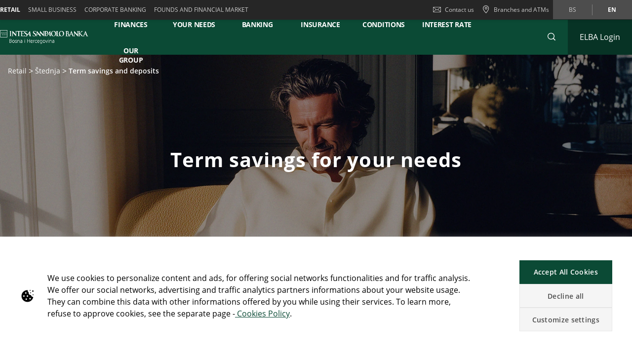

--- FILE ---
content_type: text/html;charset=UTF-8
request_url: https://intesasanpaolobanka.ba/en/stanovnistvo/stednja/orocena-stednja.html
body_size: 37168
content:


	
	
	
	




	


	









	
	
	









<!DOCTYPE html>



<html 	lang="en"
class="no-js
"
dir="ltr"
data-bank="ISPBIH" >
	
	
	
	
	

<head>

	

	
	<!-- BEGIN DATA LAYER -->
		<script> dataLayer = []; </script>


	
	
		
		
			
			
				
				
			
		
		
			
			
				

			
		
		
			
			
				
				
			
		
		
	
	<script>
		window.dataLayer = [{
			pageType: "productDetailPage",
			pageName:"ISPBIH:Retail:Štednja:Term Savings And Deposits",
			intesaBank: "ISPBIH",
			siteLanguage: "En",
			siteCountry: "Bosnia",
			portalSection: "public",
			visitorType: "guest",
			clientID: "",
			customerSegment: "Retail",
			productFamily: "Štednja",
			productName: "Term Savings And Deposits"
		}];

		/*
		 *	"productName" was stored inside an object called pageLayer that it's currently replaced by dataLayer.
		 *	To be still easily accessible by frontend functions now it's stored inside the global variable "globalProductName".
		*/
		window.globalProductName = "Term Savings And Deposits";
	</script>

	<!-- END DATA LAYER -->
	
	<!-- BEGIN ANTI-FLICKER -->
	<!-- END ANTI-FLICKER -->
	
	<!-- BEGIN GOOGLE TAG MANAGER -->

	
	
		<script async>(function(w,d,s,l,i){w[l]=w[l]||[];w[l].push({'gtm.start':
		new Date().getTime(),event:'gtm.js'});var f=d.getElementsByTagName(s)[0],
		j=d.createElement(s),dl=l!='dataLayer'?'%26l='+l:'';j.async=true;j.src=
		'https://www.googletagmanager.com/gtm.js?id='+i+dl;f.parentNode.insertBefore(j,f);
		})(window,document,'script','dataLayer','GTM-PXZWJM75');</script>
	

	<!-- End GOOGLE TAG MANAGER -->
	
	<!-- BEGIN HREFLANG -->

	
	
		
			
				
				
			
			
			
		
		
		
			
			
				
					
					
						
						
					
				
				
				
					<link rel="alternate" hreflang="bs" href="https://intesasanpaolobanka.ba/stanovnistvo/stednja/orocena-stednja.html">
				
			
			
		
		
		
			
			
				
					
					
						
						
					
				
				
				
					<link rel="alternate" hreflang="en" href="https://intesasanpaolobanka.ba/en/stanovnistvo/stednja/orocena-stednja.html">
				
			
			
		
	
	
	<!-- End HREFLANG -->
	
	<!-- BEGIN CANONICAL -->

	
		
			
			
			
		
		
		
			<link rel="canonical" href="https://intesasanpaolobanka.ba/en/stanovnistvo/stednja/orocena-stednja.html"/>
		
	

	<!-- End CANONICAL -->
	
	<!-- BEGIN SCHEMA.ORG WEBSITE -->

	<script type="application/ld+json">
	
		{
			"@context": "https://schema.org",
			
			"@type": "WebSite",
			
			"url": "https://intesasanpaolobanka.ba",
			
			"name": "Intesa Sanpaolo Bank"
		}
	
	</script>

	<!-- End SCHEMA.ORG WEBSITE -->
	
	<!-- BEGIN SCHEMA.ORG BANK OR CREDIT UNION -->

	
		
	    
	
	
		<script type="application/ld+json">
		
			{
				"@context": "https://schema.org",
				
				"@type": "BankOrCreditUnion",
				
				"name": "Intesa Sanpaolo Bank",
				
				"image": "https://res.cloudinary.com/ispro-bank/image/upload/test/publicportal/ISP_logo.png",
				
				"url": "https://intesasanpaolobanka.ba",
				
				"telephone": "",
				
				"priceRange": "0",
				
				"address": {
				
					"@type": "PostalAddress",
					
					"streetAddress": "Bosnia",
					
					"addressLocality": "Bosnia",
					
					"postalCode": "011141",
					
					"addressCountry": "Bosnia"
				
				}
			}
		
		</script>
	

	<!-- End SCHEMA.ORG BANK OR CREDIT UNION -->

	
	
	
	<title>Oročena štednja i depoziti | Intesa Sanpaolo Banka</title>
	
	<!-- BEGIN META -->

		<meta charset="utf-8">
		<meta http-equiv="X-UA-Compatible" content="IE=edge,chrome=1">
		<meta name="viewport" content="width=device-width, user-scalable=no, initial-scale=1.0, minimum-scale=1.0, maximum-scale=1.0">
		<meta name="format-detection" content="telephone=no">
		<meta name="msapplication-TileColor" content="#ffffff">
		<meta name="msapplication-TileImage" content="/.resources/intesaSanPaolo-templating-module/templates/webresources/CIB/images/ms-icon-144x144.png">
		<meta name="theme-color" content="#ffffff">
		<meta name="turbolinks-cache-control">
		<meta name="turbolinks-visit-control" content="reload">

			<meta name="description" content="">

		<meta name="keywords" content="">
		
		
			<meta name="robots" content="index, follow">
	
	<!-- END META -->
	
	<!-- BEGIN BEGIN SOCIAL MARKUP -->
	

	
		
					
		
		
		
		
		
		
		
		
		
		
		<!-- BEGIN SOCIAL MARKUP - TWITTER CARD-->

	<meta name="twitter:card" content= "summary" />
	<meta name="twitter:site" content="" />
	<meta name="twitter:creator" content="" />
	<meta name="twitter:url" content="https://intesasanpaolobanka.ba/en/stanovnistvo/stednja/orocena-stednja.html" />
	<meta name="twitter:title" content= "" />
	<meta name="twitter:description" content= "" />
	<meta name="twitter:image" content="https://res.cloudinary.com/digicaltest/image/upload/v1758551069/publicportal/isp-bih/saving/orocena/orocena-stednja_COM5_Desktop_2880_840.jpg" />

		<!-- END SOCIAL MARKUP - TWITTER CARD -->
		
		<!-- BEGIN SOCIAL MARKUP - OPEN GRAPH  -->

	
	<meta property="og:type" content="">
	<meta property="og:title" content="">
	<meta property="og:url" content="https://intesasanpaolobanka.ba/en/stanovnistvo/stednja/orocena-stednja.html">
	<meta property="og:description" content="">
	<meta property="og:locale" content="en_GB">
	<meta property="og:site_name" content="Intesa Sanpaolo Bank">
	<meta property="og:image" content="https://res.cloudinary.com/digicaltest/image/upload/v1758551069/publicportal/isp-bih/saving/orocena/orocena-stednja_COM5_Desktop_2880_840.jpg">

		<!-- END SOCIAL MARKUP - OPEN GRAPH -->
	

	
	<!-- END SOCIAL MARKUP -->
	
	<!-- BEGIN FAVICON -->
	
		<link rel="icon" type="image/png" sizes="32x32" href="/.resources/intesaSanPaolo-templating-module/templates/webresources/CIB/images/favicon-32x32.png">
		<link rel="icon" type="image/png" sizes="96x96" href="/.resources/intesaSanPaolo-templating-module/templates/webresources/CIB/images/favicon-96x96.png">
		<link rel="icon" type="image/png" sizes="16x16" href="/.resources/intesaSanPaolo-templating-module/templates/webresources/CIB/images/favicon-16x16.png">
	
	<!-- END FAVICON -->
	
	<link rel="preconnect" href="https://res.cloudinary.com">
    <link rel="dns-prefetch" href="https://res.cloudinary.com">
    
    <link rel="preconnect" href="https://static.cdn-apple.com">
    <link rel="dns-prefetch" href="https://static.cdn-apple.com">
        
    <link rel="preconnect" href="https://www.google-analytics.com">
    <link rel="dns-prefetch" href="https://www.google-analytics.com">
    
    <link rel="preconnect" href="https://www.googletagmanager.com">
    <link rel="dns-prefetch" href="https://www.googletagmanager.com">
    
    
    <link rel="preconnect" href="https://www.vivocha.com">
    <link rel="dns-prefetch" href="https://www.vivocha.com">
        
    <link rel="preconnect" href="https://f2.vivocha.com">
    <link rel="dns-prefetch" href="https://f2.vivocha.com">

    <link rel="preconnect" href="https://cdn.vivocha.com">
    <link rel="dns-prefetch" href="https://cdn.vivocha.com">
    
    
	<link rel="manifest" href="/.resources/intesaSanPaolo-templating-module/templates/webresources/CIB/manifest.json">
	<meta name="turbolinks-visit-control" content="reload">
	
	<!-- BEGIN STYLES AND SCRIPTS -->

	
		
			
				
			
			
				<link rel="preload stylesheet" as="font" href="/.resources/intesaSanPaolo-templating-module/templates/webresources/CIB/styles/main-common~2025-11-24-12-32-12-000~cache.css" data-turbolinks-track="reload" crossorigin="anonymous"/>
				
			
		
			
				
			
			


		<link rel="preload stylesheet" as="style" href="/.resources/intesaSanPaolo-templating-module/templates/webresources/CIB/customs/css/reply.css?ver=5" data-turbolinks-track="reload"/>
		
		
			
				
			
			
				<script  data-turbolinks-eval="false" src="/.resources/intesaSanPaolo-templating-module/templates/webresources/CIB/vendors/modernizr~2021-04-14-19-18-11-570~cache.js" data-turbolinks-track="reload"></script>
				
			
		
			
				
			
			
		

		<script>
		if(window.navigator.userAgent.indexOf("MSIE ") == -1  
      		&& window.navigator.userAgent.indexOf("Trident") == -1 
    		&& window.navigator.userAgent.indexOf("MSIE") == -1){
            document.addEventListener('readystatechange', function(event) {
              if (document.readyState === 'complete') {
                var script = document.createElement("script");
            			script.async = true;
            			script.src = "https://static.cdn-apple.com/businesschat/start-chat-button/2/index.js";
            			document.head.appendChild(script);
              }
            });

    		
    		}
		</script>	<!-- END STYLES AND SCRIPTS -->
	
	<script>
		window.__HEADER_DATA__ = {
			"contextPath" : "",
		}
	</script>
	<style>	
	    @media(min-width: 768px) {
    		.comCarouselHero {
    		    min-height: 40vh;
    		}
    	}
	</style>
</head>

 	
	
	<body class="near-top fixed-top ispbih ">
		<input type="hidden" id="sourceUrlPage" value="/ispbih/stanovnistvo/stednja/orocena-stednja" >
		
		<input type="hidden" id="templateNamePage" value="productDetailPage" >
		<input type="hidden" id="productIdPage" value="61" >
        <input type="hidden" id="productNamePage" value="orocena-stednja" >
        <input type="hidden" id="altTextPage" value="saving" >
		
		<!-- Google Tag Manager (noscript) -->
		
		
			<noscript><iframe src="https://www.googletagmanager.com/ns.html?id=GTM-PXZWJM75"
			height="0" width="0" style="display:none;visibility:hidden"></iframe></noscript>
		
		<!-- End Google Tag Manager (noscript) -->
		
		<!--[if lt IE 9]>
		<p class="browsehappy">You are using an <strong>outdated</strong> browser. Please <a href="http://browsehappy.com/">upgrade your browser</a> to improve your experience.</p>
		<![endif]-->
		
		
		
			<input type="hidden" id="genericSettings" value='{"decimals": "0","decimal": "&#44;","separator": "&period;", "decimals_number": "6","decimal_number": "&#44;","separator_number": "&period;" }'>
		
		
		
		
<nav class="skiplink" id="skiplink" role="navigation">
		
	<p class="isVisuallyHidden">Skiplinks</p>

	
	
    <ul>
        <li class="skiplink__item"><a class="skiplink__link" accesskey="0" href="#mainContainer" title="[ALT + 0]" target="_self" aria-label="Skip to main content of the page">Skip to main content of the page</a></li>
        <li class="skiplink__item"><a class="skiplink__link" accesskey="1" href="#siteNavigation" title="[ALT + 1]" target="_self" aria-label="Skip to site navigation">Skip to site navigation</a></li>
        <li class="skiplink__item"><a class="skiplink__link" accesskey="2" href="#main" title="[ALT + 2]" target="_self" aria-label="Skip to content">Skip to content</a></li>
        <li class="skiplink__item"><a class="skiplink__link" accesskey="3" href="#sitemapNavigation" title="[ALT + 3]" target="_self" aria-label="Sitemap">Sitemap</a></li>
        <li class="skiplink__item skiplink__footerContact"><a class="skiplink__link" accesskey="4" href="#footerContact" title="[ALT + 4]" target="_self" aria-label="Contact">Contact</a></li>
    </ul>
		

</nav><header class="header " data-component="Header">
		
	<div class="header__wrapper">


	
<!-- topNavigation -->
<nav class="navigation topNavigation" role="navigation">

	<div class="container row">
	
		
<div class="topNavigation__control">

	<ul class="navigation__menu">
	

		<div style="display: none; visibility: hidden;" aria-hidden="true" class = "closeLabel">Close</div>
		<div style="display: none; visibility: hidden;" aria-hidden="true" class = "openLabel">Expand</div>
		<div style="display: none; visibility: hidden;" aria-hidden="true" class = "accordionMenu">Navigation menu</div>

		<li
				class="navigation__item"
		>
			<a
					class="dropdownNavigation__btn navigation__link js-dropdownNavigation "
					role="button"
					aria-controls="ariaDropdownNavigation"
					aria-expanded="false"
					href="javascript:;"
					title="Navigation menu"
					tabindex="0"
					aria-label="Expand Navigation menu"
				>
					Retail
			</a>
		</li>
		
	</ul>
	
</div>

<div class="navigation__sideA dropdownNavigation" id="ariaDropdownNavigation" role="tabpanel" >

	<!-- menu primary -->
	<ul class="navigation__menu " role="navigation">
	
		

	
	<li class="navigation__item active">
	
		<a class="navigation__link " href="/en/stanovnistvo" title="Retail" aria-label="Retail" data-turbolinks="false" aria-current="location">Retail</a>
		
	</li>
	


	
	<li class="navigation__item ">
	
		<a class="navigation__link " href="/en/mala-preduzeca" title="Small business" aria-label="Small business" data-turbolinks="false" >Small business</a>
		
	</li>
	


	
	<li class="navigation__item ">
	
		<a class="navigation__link " href="/en/pravna-lica" title="Corporate banking" aria-label="Corporate banking" data-turbolinks="false" >Corporate banking</a>
		
	</li>
	


	
	<li class="navigation__item ">
	
		<a class="navigation__link " href="/en/sredstva-i-finansijska-trzista" title="FOUNDS AND FINANCIAL MARKET" aria-label="FOUNDS AND FINANCIAL MARKET" data-turbolinks="false" >FOUNDS AND FINANCIAL MARKET</a>
		
	</li>
	

		
	</ul>
	

</div>


<!-- float-inverse -->
<div class="navigation__sideB">

	<!-- menu corporate -->
	<ul class="navigation__corporate ">
	
		

	<li class="navigation__item hidden-xs">
	
		<a
					aria-label="Contact us"
				class="navigation__link" href="/en/stanovnistvo/kontakti.html" title="Contact us" data-turbolinks="false">
		
			<span class="icon icon-ic_mail"></span>
			Contact us
			
		</a>
		
	</li>

			
		

	<li class="navigation__item">
	
		<a
					aria-label="Branches and ATMs"
				class="navigation__link" href="/en/stanovnistvo/poslovnice-i-bankomati.html" title="Branches and ATMs" data-turbolinks="false">
		
			<span class="icon icon-ic_locator icon-locator-mobile-separator" aria-label="Branches and ATMs"></span>
			<span class="hidden-xs">Branches and ATMs</span>
			
		</a>
		
	</li>
			
		
	</ul>
	
	

	
	<!-- menu language -->
	<ul class="navigation__language ">
	
		
			
			

    			<li class="navigation__item ">
    			
    				<a aria-label="Change language to bs" class="navigation__link" href="/stanovnistvo/stednja/orocena-stednja.html" data-lang="bs" title="Change language to bs">bs</a>
    				
    			</li>
		
			
			

    			<li class="navigation__item active">
    			
    				<a aria-label="Change language to en" class="navigation__link" href="/en/stanovnistvo/stednja/orocena-stednja.html" data-lang="en" title="Change language to en">en</a>
    				
    			</li>
		
	</ul>
	
	
	
</div>
		
	</div>
	
</nav>
<!-- //topNavigation -->



	






	


<!-- content-burger -->
<div class="content-burger js-content-burger  blurredMenuVerion">

	<div class="container row">
	
		<!-- menuFullWindow -->
		<div class="menuFullWindow j-menuFullWindow " id="menuFullWindow">
		
			<nav class="navigationMenu" role="navigation">
			
				<div class="container row">
				
					<div class="row menuFullWindow__header">
					


						<a href="javascript:;"  aria-label="Close Main menu" class="menuFW--close" title="" role="button">
						
							
							<i class="icon icon-ic_close"></i>
							
						</a>
						
					</div>
					<!-- //menuFullWindow__header -->
					
					<div class="row menuFullWindow__content" id="siteNavigation">
						
<input type="hidden" class="expand-label" value="Expand"/>
<input type="hidden" class="close-label" value="Close"/>


<div class="menuFullWindow__sideA col-md-8 col-sm-10 hidden-xs">

	<ul class="navigation__primary">
				<!-- //CR-9059 - Main menu items function
					Il task richiede che il sottomenu desktop venga visualizzato solo nel caso in cui i link figli del componente siano più di uno.
					Viene prima calcolato il numero di link figli del componente e successivamente vengono effettuati i controlli sulla variabile numLinks. -->















				<!-- //Fine calcolo numero di link -->
			<li role="none" class="navigation__primary__item active">
					<a data-expand-label="Expand DAILY &emsp;FINANCES " data-close-label="DAILY &emsp;FINANCES "  aria-label="DAILY &emsp;FINANCES " aria-expanded="true"  tabindex="0" data-toggle="collapse" data-target="#2b1c90c6-0fc3-4095-be2e-7114bc980c93" aria-controls="2b1c90c6-0fc3-4095-be2e-7114bc980c93" role="button"  class="navigation__primary__link" title="DAILY &emsp;FINANCES " 
	
	

>DAILY &emsp;FINANCES </a>
					</li>
				<!-- //CR-9059 - Main menu items function
					Il task richiede che il sottomenu desktop venga visualizzato solo nel caso in cui i link figli del componente siano più di uno.
					Viene prima calcolato il numero di link figli del componente e successivamente vengono effettuati i controlli sulla variabile numLinks. -->














				<!-- //Fine calcolo numero di link -->
			<li role="none" class="navigation__primary__item ">
					<a data-expand-label="Expand LOANS FOR YOUR NEEDS" data-close-label="LOANS FOR YOUR NEEDS"  aria-label="Expand LOANS FOR YOUR NEEDS" aria-expanded="false"  tabindex="0" data-toggle="collapse" data-target="#79151574-7e22-41a2-93a9-481f038cb17e" aria-controls="79151574-7e22-41a2-93a9-481f038cb17e" role="button"  class="navigation__primary__link" title="LOANS FOR YOUR NEEDS" 
	
	

>LOANS FOR YOUR NEEDS</a>
					</li>
				<!-- //CR-9059 - Main menu items function
					Il task richiede che il sottomenu desktop venga visualizzato solo nel caso in cui i link figli del componente siano più di uno.
					Viene prima calcolato il numero di link figli del componente e successivamente vengono effettuati i controlli sulla variabile numLinks. -->













				<!-- //Fine calcolo numero di link -->
			<li role="none" class="navigation__primary__item ">
					<a data-expand-label="Expand DIGITAL BANKING" data-close-label="DIGITAL BANKING"  aria-label="Expand DIGITAL BANKING" aria-expanded="false"  tabindex="0" data-toggle="collapse" data-target="#ec294594-4420-4a76-b68b-f57efbb6a79c" aria-controls="ec294594-4420-4a76-b68b-f57efbb6a79c" role="button"  class="navigation__primary__link" title="DIGITAL BANKING" 
	
	

>DIGITAL BANKING</a>
					</li>
				<!-- //CR-9059 - Main menu items function
					Il task richiede che il sottomenu desktop venga visualizzato solo nel caso in cui i link figli del componente siano più di uno.
					Viene prima calcolato il numero di link figli del componente e successivamente vengono effettuati i controlli sulla variabile numLinks. -->












				<!-- //Fine calcolo numero di link -->
			<li role="none" class="navigation__primary__item ">
					<a data-expand-label="Expand SAVINGS AND INSURANCE" data-close-label="SAVINGS AND INSURANCE"  aria-label="Expand SAVINGS AND INSURANCE" aria-expanded="false"  tabindex="0" data-toggle="collapse" data-target="#86f0581d-abdf-4c60-b52e-26752b28c4e4" aria-controls="86f0581d-abdf-4c60-b52e-26752b28c4e4" role="button"  class="navigation__primary__link" title="SAVINGS AND INSURANCE" 
	
	

>SAVINGS AND INSURANCE</a>
					</li>
				<!-- //CR-9059 - Main menu items function
					Il task richiede che il sottomenu desktop venga visualizzato solo nel caso in cui i link figli del componente siano più di uno.
					Viene prima calcolato il numero di link figli del componente e successivamente vengono effettuati i controlli sulla variabile numLinks. -->





				<!-- //Fine calcolo numero di link -->
			<li role="none" class="navigation__primary__item ">
					<a data-expand-label="Expand GENERAL CONDITIONS" data-close-label="GENERAL CONDITIONS"  aria-label="Expand GENERAL CONDITIONS" aria-expanded="false"  tabindex="0" data-toggle="collapse" data-target="#64046298-1b6f-46de-ba6c-fa4d64538190" aria-controls="64046298-1b6f-46de-ba6c-fa4d64538190" role="button"  class="navigation__primary__link" title="GENERAL CONDITIONS" 
	
	

>GENERAL CONDITIONS</a>
					</li>
				<!-- //CR-9059 - Main menu items function
					Il task richiede che il sottomenu desktop venga visualizzato solo nel caso in cui i link figli del componente siano più di uno.
					Viene prima calcolato il numero di link figli del componente e successivamente vengono effettuati i controlli sulla variabile numLinks. -->






				<!-- //Fine calcolo numero di link -->
			<li role="none" class="navigation__primary__item ">
					<a data-expand-label="Expand REFERENCE  INTEREST RATE" data-close-label="REFERENCE  INTEREST RATE"  aria-label="Expand REFERENCE  INTEREST RATE" aria-expanded="false"  tabindex="0" data-toggle="collapse" data-target="#0ac7d065-e04d-45d8-baa9-d7e3e9394662" aria-controls="0ac7d065-e04d-45d8-baa9-d7e3e9394662" role="button"  class="navigation__primary__link" title="REFERENCE  INTEREST RATE" 
	
	

>REFERENCE  INTEREST RATE</a>
					</li>
		
	</ul>
	
</div>

<div class="menuFullWindow__sideB menuFullWindow__scollWindow col-md-16 col-sm-14 col-24">

	<div class="menuFullWindow__scollWindowInner">
	
			

<!-- //CR-9059 - Main menu items function
Il task richiede che il sottomenu mobile venga visualizzato solo nel caso in cui i link figli del componente siano più di uno.
Viene prima calcolato il numero di link figli del componente e successivamente vengono effettuati i controlli sulla variabile numLinks. -->






		<!-- Nel caso in cui volessero vederlo a prescindere in presenza del link con immagine basterà inserire numLinks = 2 dove indicato -->






		<!-- Nel caso in cui volessero vederlo a prescindere in presenza del link con immagine basterà inserire numLinks = 2 dove indicato -->





		<!-- Nel caso in cui volessero vederlo a prescindere in presenza del link con immagine basterà inserire numLinks = 2 dove indicato -->

<!-- //Fine calcolo numero di link -->

<div class="mobileControl openMenu row">
	<!-- //Se il numero di link è diverso da 1 allora viene visualizzato il comportamento classico da accordion -->
		<a
			aria-expanded="false"
			aria-label="Expand DAILY &emsp;FINANCES "
			data-expand-label="Expand DAILY &emsp;FINANCES "
			data-close-label="Close DAILY &emsp;FINANCES "
			class="mobileControl__link js-mobileControl"
			href="javascript:;" 
	
	


			role="button"
		>
			DAILY &emsp;FINANCES 
		</a>
	
</div>

	<div class="menuFullWindow__tabPanel">



	
		<div class="menuFullWindow__tabPanelRow row">
		
			
				<div class="menuFullWindow__subMenu col-lg-12 col-sm-24 menuFullWindow__subMenu__0">
				

	
	
		<a class="menuFullWindow__macroLink" href="/en/stanovnistvo/racuni.html" data-turbolinks="false" aria-label="Accounts and overdrafts">Accounts and overdrafts</a>

	
		
		

				<a class="menuFullWindow__macroLink new-menu__sideB__macroLink" href="/en/stanovnistvo/racuni.html"  data-turbolinks="false" aria-label = "Accounts and overdrafts">Accounts and overdrafts<i class="icon-arrow_left"></i></a>


	<ul class="navigation__secondary">
	
	
	
	<li><a
			class="navigation__link"
			href="/en/stanovnistvo/racuni/tekuci-racun.html"
			title="Current account"

	
	

			data-turbolinks="false"
			aria-label="Current account"
		>
			Current account</a></li>

		
	
	
	<li><a
			class="navigation__link"
			href="/en/stanovnistvo/racuni/mamma-at-work.html"
			title="Mamma@work"

	
	

			data-turbolinks="false"
			aria-label="Mamma@work"
		>
			Mamma@work</a></li>

		
	
	
	<li><a
			class="navigation__link"
			href="/en/stanovnistvo/racuni/studentski-racun.html"
			title="Student current account"

	
	

			data-turbolinks="false"
			aria-label="Student current account"
		>
			Student current account</a></li>

		
	
	
	<li><a
			class="navigation__link"
			href="/en/stanovnistvo/racuni/osnovni_racun.html"
			title="Basic account"

	
	

			data-turbolinks="false"
			aria-label="Basic account"
		>
			Basic account</a></li>

		

	</ul>	
	<ul class="navigation__secondary new-menu__sideB__navigation">
	
	
	
	<li><a
			class="navigation__link"
			href="/en/stanovnistvo/racuni/tekuci-racun.html"
			title="Current account"

	
	

			data-turbolinks="false"
			aria-label="Current account"
		>
			Current account</a></li>

		
	
	
	<li><a
			class="navigation__link"
			href="/en/stanovnistvo/racuni/mamma-at-work.html"
			title="Mamma@work"

	
	

			data-turbolinks="false"
			aria-label="Mamma@work"
		>
			Mamma@work</a></li>

		
	
	
	<li><a
			class="navigation__link"
			href="/en/stanovnistvo/racuni/studentski-racun.html"
			title="Student current account"

	
	

			data-turbolinks="false"
			aria-label="Student current account"
		>
			Student current account</a></li>

		
	
	
	<li><a
			class="navigation__link"
			href="/en/stanovnistvo/racuni/osnovni_racun.html"
			title="Basic account"

	
	

			data-turbolinks="false"
			aria-label="Basic account"
		>
			Basic account</a></li>

		

	</ul>	
	
					
				</div>
			
				
			
				<div class="menuFullWindow__subMenu col-lg-12 col-sm-24 menuFullWindow__subMenu__1">
				

	
	
		<a class="menuFullWindow__macroLink" href="/en/stanovnistvo/paketi.html" data-turbolinks="false" aria-label="Other packages">Other packages</a>

	
		
		

				<a class="menuFullWindow__macroLink new-menu__sideB__macroLink" href="/en/stanovnistvo/paketi.html"  data-turbolinks="false" aria-label = "Other packages">Other packages<i class="icon-arrow_left"></i></a>


	<ul class="navigation__secondary">
	
	
	
	<li><a
			class="navigation__link"
			href="/en/stanovnistvo/paketi/in-paket-prestige.html"
			title="IN package Prestige"

	
	

			data-turbolinks="false"
			aria-label="IN package Prestige"
		>
			IN package Prestige</a></li>

		
	
	
	<li><a
			class="navigation__link"
			href="/en/stanovnistvo/paketi/in-paket-premium.html"
			title="IN package Premium"

	
	

			data-turbolinks="false"
			aria-label="IN package Premium"
		>
			IN package Premium</a></li>

		
	
	
	<li><a
			class="navigation__link"
			href="/en/stanovnistvo/paketi/in-paket-indeks.html"
			title="IN package Indeks"

	
	

			data-turbolinks="false"
			aria-label="IN package Indeks"
		>
			IN package Indeks</a></li>

		

	</ul>	
	<ul class="navigation__secondary new-menu__sideB__navigation">
	
	
	
	<li><a
			class="navigation__link"
			href="/en/stanovnistvo/paketi/in-paket-prestige.html"
			title="IN package Prestige"

	
	

			data-turbolinks="false"
			aria-label="IN package Prestige"
		>
			IN package Prestige</a></li>

		
	
	
	<li><a
			class="navigation__link"
			href="/en/stanovnistvo/paketi/in-paket-premium.html"
			title="IN package Premium"

	
	

			data-turbolinks="false"
			aria-label="IN package Premium"
		>
			IN package Premium</a></li>

		
	
	
	<li><a
			class="navigation__link"
			href="/en/stanovnistvo/paketi/in-paket-indeks.html"
			title="IN package Indeks"

	
	

			data-turbolinks="false"
			aria-label="IN package Indeks"
		>
			IN package Indeks</a></li>

		

	</ul>	
	
					
				</div>
			
				
			
		</div>
		
	
		<div class="menuFullWindow__tabPanelRow row">
		
			
				<div class="menuFullWindow__subMenu col-lg-12 col-sm-24 menuFullWindow__subMenu__2">
				

	
	
		<a class="menuFullWindow__macroLink" href="/en/stanovnistvo/kartice.html" data-turbolinks="false" aria-label="All cards">All cards</a>

	
		
		

				<a class="menuFullWindow__macroLink new-menu__sideB__macroLink" href="/en/stanovnistvo/kartice.html"  data-turbolinks="false" aria-label = "All cards">All cards<i class="icon-arrow_left"></i></a>


	<ul class="navigation__secondary">
	
	
	
	<li><a
			class="navigation__link"
			href="/en/stanovnistvo/kartice/visa-inspire.html"
			title="Visa Inspire"

	
	

			data-turbolinks="false"
			aria-label="Visa Inspire"
		>
			Visa Inspire</a></li>

		
	
	
	<li><a
			class="navigation__link"
			href="/en/stanovnistvo/kartice/visa-platinum.html"
			title="Visa Platinum"

	
	

			data-turbolinks="false"
			aria-label="Visa Platinum"
		>
			Visa Platinum</a></li>

		
	
	
	<li><a
			class="navigation__link"
			href="/en/stanovnistvo/kartice/mastercard.html"
			title="Mastercard"

	
	

			data-turbolinks="false"
			aria-label="Mastercard"
		>
			Mastercard</a></li>

		
	
	
	<li><a
			class="navigation__link"
			href="/en/stanovnistvo/kartice/american-express.html"
			title="American Express"

	
	

			data-turbolinks="false"
			aria-label="American Express"
		>
			American Express</a></li>

		
	
	
	<li><a
			class="navigation__link"
			href="/en/stanovnistvo/kartice/sigurno-koristenje-kartica.html"
			title="Safe use of cards"

	
	

			data-turbolinks="false"
			aria-label="Safe use of cards"
		>
			Safe use of cards</a></li>

		

	</ul>	
	<ul class="navigation__secondary new-menu__sideB__navigation">
	
	
	
	<li><a
			class="navigation__link"
			href="/en/stanovnistvo/kartice/visa-inspire.html"
			title="Visa Inspire"

	
	

			data-turbolinks="false"
			aria-label="Visa Inspire"
		>
			Visa Inspire</a></li>

		
	
	
	<li><a
			class="navigation__link"
			href="/en/stanovnistvo/kartice/visa-platinum.html"
			title="Visa Platinum"

	
	

			data-turbolinks="false"
			aria-label="Visa Platinum"
		>
			Visa Platinum</a></li>

		
	
	
	<li><a
			class="navigation__link"
			href="/en/stanovnistvo/kartice/mastercard.html"
			title="Mastercard"

	
	

			data-turbolinks="false"
			aria-label="Mastercard"
		>
			Mastercard</a></li>

		
	
	
	<li><a
			class="navigation__link"
			href="/en/stanovnistvo/kartice/american-express.html"
			title="American Express"

	
	

			data-turbolinks="false"
			aria-label="American Express"
		>
			American Express</a></li>

		
	
	
	<li><a
			class="navigation__link"
			href="/en/stanovnistvo/kartice/sigurno-koristenje-kartica.html"
			title="Safe use of cards"

	
	

			data-turbolinks="false"
			aria-label="Safe use of cards"
		>
			Safe use of cards</a></li>

		

	</ul>	
	
					
				</div>
			
				
			
		</div>
		



	<div class="menuFullWindow__tabPanelRow new-menu__sideB__row row">
			
				
					<div class="menuFullWindow__subMenu col-lg-6 col-sm-6 menuFullWindow__subMenu__0">
					

	
	
		<a class="menuFullWindow__macroLink" href="/en/stanovnistvo/racuni.html" data-turbolinks="false" aria-label="Accounts and overdrafts">Accounts and overdrafts</a>

	
		
		

				<a class="menuFullWindow__macroLink new-menu__sideB__macroLink" href="/en/stanovnistvo/racuni.html"  data-turbolinks="false" aria-label = "Accounts and overdrafts">Accounts and overdrafts<i class="icon-arrow_left"></i></a>


	<ul class="navigation__secondary">
	
	
	
	<li><a
			class="navigation__link"
			href="/en/stanovnistvo/racuni/tekuci-racun.html"
			title="Current account"

	
	

			data-turbolinks="false"
			aria-label="Current account"
		>
			Current account</a></li>

		
	
	
	<li><a
			class="navigation__link"
			href="/en/stanovnistvo/racuni/mamma-at-work.html"
			title="Mamma@work"

	
	

			data-turbolinks="false"
			aria-label="Mamma@work"
		>
			Mamma@work</a></li>

		
	
	
	<li><a
			class="navigation__link"
			href="/en/stanovnistvo/racuni/studentski-racun.html"
			title="Student current account"

	
	

			data-turbolinks="false"
			aria-label="Student current account"
		>
			Student current account</a></li>

		
	
	
	<li><a
			class="navigation__link"
			href="/en/stanovnistvo/racuni/osnovni_racun.html"
			title="Basic account"

	
	

			data-turbolinks="false"
			aria-label="Basic account"
		>
			Basic account</a></li>

		

	</ul>	
	<ul class="navigation__secondary new-menu__sideB__navigation">
	
	
	
	<li><a
			class="navigation__link"
			href="/en/stanovnistvo/racuni/tekuci-racun.html"
			title="Current account"

	
	

			data-turbolinks="false"
			aria-label="Current account"
		>
			Current account</a></li>

		
	
	
	<li><a
			class="navigation__link"
			href="/en/stanovnistvo/racuni/mamma-at-work.html"
			title="Mamma@work"

	
	

			data-turbolinks="false"
			aria-label="Mamma@work"
		>
			Mamma@work</a></li>

		
	
	
	<li><a
			class="navigation__link"
			href="/en/stanovnistvo/racuni/studentski-racun.html"
			title="Student current account"

	
	

			data-turbolinks="false"
			aria-label="Student current account"
		>
			Student current account</a></li>

		
	
	
	<li><a
			class="navigation__link"
			href="/en/stanovnistvo/racuni/osnovni_racun.html"
			title="Basic account"

	
	

			data-turbolinks="false"
			aria-label="Basic account"
		>
			Basic account</a></li>

		

	</ul>	
	
						
					</div>
					
					
				
					<div class="menuFullWindow__subMenu col-lg-6 col-sm-6 menuFullWindow__subMenu__1">
					

	
	
		<a class="menuFullWindow__macroLink" href="/en/stanovnistvo/paketi.html" data-turbolinks="false" aria-label="Other packages">Other packages</a>

	
		
		

				<a class="menuFullWindow__macroLink new-menu__sideB__macroLink" href="/en/stanovnistvo/paketi.html"  data-turbolinks="false" aria-label = "Other packages">Other packages<i class="icon-arrow_left"></i></a>


	<ul class="navigation__secondary">
	
	
	
	<li><a
			class="navigation__link"
			href="/en/stanovnistvo/paketi/in-paket-prestige.html"
			title="IN package Prestige"

	
	

			data-turbolinks="false"
			aria-label="IN package Prestige"
		>
			IN package Prestige</a></li>

		
	
	
	<li><a
			class="navigation__link"
			href="/en/stanovnistvo/paketi/in-paket-premium.html"
			title="IN package Premium"

	
	

			data-turbolinks="false"
			aria-label="IN package Premium"
		>
			IN package Premium</a></li>

		
	
	
	<li><a
			class="navigation__link"
			href="/en/stanovnistvo/paketi/in-paket-indeks.html"
			title="IN package Indeks"

	
	

			data-turbolinks="false"
			aria-label="IN package Indeks"
		>
			IN package Indeks</a></li>

		

	</ul>	
	<ul class="navigation__secondary new-menu__sideB__navigation">
	
	
	
	<li><a
			class="navigation__link"
			href="/en/stanovnistvo/paketi/in-paket-prestige.html"
			title="IN package Prestige"

	
	

			data-turbolinks="false"
			aria-label="IN package Prestige"
		>
			IN package Prestige</a></li>

		
	
	
	<li><a
			class="navigation__link"
			href="/en/stanovnistvo/paketi/in-paket-premium.html"
			title="IN package Premium"

	
	

			data-turbolinks="false"
			aria-label="IN package Premium"
		>
			IN package Premium</a></li>

		
	
	
	<li><a
			class="navigation__link"
			href="/en/stanovnistvo/paketi/in-paket-indeks.html"
			title="IN package Indeks"

	
	

			data-turbolinks="false"
			aria-label="IN package Indeks"
		>
			IN package Indeks</a></li>

		

	</ul>	
	
						
					</div>
					
					
			
			
				
					<div class="menuFullWindow__subMenu col-lg-6 col-sm-6 menuFullWindow__subMenu__2">
					

	
	
		<a class="menuFullWindow__macroLink" href="/en/stanovnistvo/kartice.html" data-turbolinks="false" aria-label="All cards">All cards</a>

	
		
		

				<a class="menuFullWindow__macroLink new-menu__sideB__macroLink" href="/en/stanovnistvo/kartice.html"  data-turbolinks="false" aria-label = "All cards">All cards<i class="icon-arrow_left"></i></a>


	<ul class="navigation__secondary">
	
	
	
	<li><a
			class="navigation__link"
			href="/en/stanovnistvo/kartice/visa-inspire.html"
			title="Visa Inspire"

	
	

			data-turbolinks="false"
			aria-label="Visa Inspire"
		>
			Visa Inspire</a></li>

		
	
	
	<li><a
			class="navigation__link"
			href="/en/stanovnistvo/kartice/visa-platinum.html"
			title="Visa Platinum"

	
	

			data-turbolinks="false"
			aria-label="Visa Platinum"
		>
			Visa Platinum</a></li>

		
	
	
	<li><a
			class="navigation__link"
			href="/en/stanovnistvo/kartice/mastercard.html"
			title="Mastercard"

	
	

			data-turbolinks="false"
			aria-label="Mastercard"
		>
			Mastercard</a></li>

		
	
	
	<li><a
			class="navigation__link"
			href="/en/stanovnistvo/kartice/american-express.html"
			title="American Express"

	
	

			data-turbolinks="false"
			aria-label="American Express"
		>
			American Express</a></li>

		
	
	
	<li><a
			class="navigation__link"
			href="/en/stanovnistvo/kartice/sigurno-koristenje-kartica.html"
			title="Safe use of cards"

	
	

			data-turbolinks="false"
			aria-label="Safe use of cards"
		>
			Safe use of cards</a></li>

		

	</ul>	
	<ul class="navigation__secondary new-menu__sideB__navigation">
	
	
	
	<li><a
			class="navigation__link"
			href="/en/stanovnistvo/kartice/visa-inspire.html"
			title="Visa Inspire"

	
	

			data-turbolinks="false"
			aria-label="Visa Inspire"
		>
			Visa Inspire</a></li>

		
	
	
	<li><a
			class="navigation__link"
			href="/en/stanovnistvo/kartice/visa-platinum.html"
			title="Visa Platinum"

	
	

			data-turbolinks="false"
			aria-label="Visa Platinum"
		>
			Visa Platinum</a></li>

		
	
	
	<li><a
			class="navigation__link"
			href="/en/stanovnistvo/kartice/mastercard.html"
			title="Mastercard"

	
	

			data-turbolinks="false"
			aria-label="Mastercard"
		>
			Mastercard</a></li>

		
	
	
	<li><a
			class="navigation__link"
			href="/en/stanovnistvo/kartice/american-express.html"
			title="American Express"

	
	

			data-turbolinks="false"
			aria-label="American Express"
		>
			American Express</a></li>

		
	
	
	<li><a
			class="navigation__link"
			href="/en/stanovnistvo/kartice/sigurno-koristenje-kartica.html"
			title="Safe use of cards"

	
	

			data-turbolinks="false"
			aria-label="Safe use of cards"
		>
			Safe use of cards</a></li>

		

	</ul>	
	
						
					</div>
					
					
			
	</div>

	</div>
	<!-- //menuFullWindow__tabPanel -->
			

<!-- //CR-9059 - Main menu items function
Il task richiede che il sottomenu mobile venga visualizzato solo nel caso in cui i link figli del componente siano più di uno.
Viene prima calcolato il numero di link figli del componente e successivamente vengono effettuati i controlli sulla variabile numLinks. -->






		<!-- Nel caso in cui volessero vederlo a prescindere in presenza del link con immagine basterà inserire numLinks = 2 dove indicato -->





		<!-- Nel caso in cui volessero vederlo a prescindere in presenza del link con immagine basterà inserire numLinks = 2 dove indicato -->





		<!-- Nel caso in cui volessero vederlo a prescindere in presenza del link con immagine basterà inserire numLinks = 2 dove indicato -->

<!-- //Fine calcolo numero di link -->

<div class="mobileControl  row">
	<!-- //Se il numero di link è diverso da 1 allora viene visualizzato il comportamento classico da accordion -->
		<a
			aria-expanded="false"
			aria-label="Expand LOANS FOR YOUR NEEDS"
			data-expand-label="Expand LOANS FOR YOUR NEEDS"
			data-close-label="Close LOANS FOR YOUR NEEDS"
			class="mobileControl__link js-mobileControl"
			href="javascript:;" 
	
	


			role="button"
		>
			LOANS FOR YOUR NEEDS
		</a>
	
</div>

	<div class="menuFullWindow__tabPanel">



	
		<div class="menuFullWindow__tabPanelRow row">
		
			
				<div class="menuFullWindow__subMenu col-lg-12 col-sm-24 menuFullWindow__subMenu__0">
				

	
	
		<a class="menuFullWindow__macroLink" href="/en/stanovnistvo/krediti.html" data-turbolinks="false" aria-label="All loans">All loans</a>

	
		
		

				<a class="menuFullWindow__macroLink new-menu__sideB__macroLink" href="/en/stanovnistvo/krediti.html"  data-turbolinks="false" aria-label = "All loans">All loans<i class="icon-arrow_left"></i></a>


	<ul class="navigation__secondary">
	
	
	
	<li><a
			class="navigation__link"
			href="/en/stanovnistvo/krediti/nenamjenski-kredit.html"
			title="Non-purpose loan"

	
	

			data-turbolinks="false"
			aria-label="Non-purpose loan"
		>
			Non-purpose loan</a></li>

		
	
	
	<li><a
			class="navigation__link"
			href="/en/stanovnistvo/krediti/stambeni-kredit.html"
			title="Housing loan"

	
	

			data-turbolinks="false"
			aria-label="Housing loan"
		>
			Housing loan</a></li>

		
	
	
	<li><a
			class="navigation__link"
			href="/en/stanovnistvo/krediti/penzionerski-kredit.html"
			title="Pensioner loan"

	
	

			data-turbolinks="false"
			aria-label="Pensioner loan"
		>
			Pensioner loan</a></li>

		
	
		
	
	
	<li><a
			class="navigation__link"
			href="/en/stanovnistvo/krediti/moj-eko-dom-bez-hipoteke.html"
			title="My eco home without a mortgage"

	
	

			data-turbolinks="false"
			aria-label="My eco home without a mortgage"
		>
			My eco home without a mortgage<i class="fa-solid fa-seedling esg-tag-icon"></i></a></li>

		
	
	
	<li><a
			class="navigation__link"
			href="/en/stanovnistvo/krediti/moj-eko-dom-sa-hipotekom.html"
			title="My eco home with a mortgage"

	
	

			data-turbolinks="false"
			aria-label="My eco home with a mortgage"
		>
			My eco home with a mortgage<i class="fa-solid fa-seedling esg-tag-icon"></i></a></li>

		

	</ul>	
	<ul class="navigation__secondary new-menu__sideB__navigation">
	
	
	
	<li><a
			class="navigation__link"
			href="/en/stanovnistvo/krediti/nenamjenski-kredit.html"
			title="Non-purpose loan"

	
	

			data-turbolinks="false"
			aria-label="Non-purpose loan"
		>
			Non-purpose loan</a></li>

		
	
	
	<li><a
			class="navigation__link"
			href="/en/stanovnistvo/krediti/stambeni-kredit.html"
			title="Housing loan"

	
	

			data-turbolinks="false"
			aria-label="Housing loan"
		>
			Housing loan</a></li>

		
	
	
	<li><a
			class="navigation__link"
			href="/en/stanovnistvo/krediti/penzionerski-kredit.html"
			title="Pensioner loan"

	
	

			data-turbolinks="false"
			aria-label="Pensioner loan"
		>
			Pensioner loan</a></li>

		
	
		
	
	
	<li><a
			class="navigation__link"
			href="/en/stanovnistvo/krediti/moj-eko-dom-bez-hipoteke.html"
			title="My eco home without a mortgage"

	
	

			data-turbolinks="false"
			aria-label="My eco home without a mortgage"
		>
			My eco home without a mortgage<i class="fa-solid fa-seedling esg-tag-icon"></i></a></li>

		
	
	
	<li><a
			class="navigation__link"
			href="/en/stanovnistvo/krediti/moj-eko-dom-sa-hipotekom.html"
			title="My eco home with a mortgage"

	
	

			data-turbolinks="false"
			aria-label="My eco home with a mortgage"
		>
			My eco home with a mortgage<i class="fa-solid fa-seedling esg-tag-icon"></i></a></li>

		

	</ul>	
	
					
				</div>
			
				
			
				<div class="menuFullWindow__subMenu col-lg-12 col-sm-24 menuFullWindow__subMenu__1">
				

	
	
		<a aria-hidden="true"></a>
	
		
		

		<a class="noFamilyProductLink" aria-hidden="true"></a>


	<ul class="navigation__secondary">
	
	
	
	<li><a
			class="navigation__link"
			href="/en/stanovnistvo/krediti/hipotekarni-kredit.html"
			title="Mortgage loan"

	
	

			data-turbolinks="false"
			aria-label="Mortgage loan"
		>
			Mortgage loan</a></li>

		
	
	
	<li><a
			class="navigation__link"
			href="/en/stanovnistvo/krediti/lombardni-kredit.html"
			title="Lombard loan"

	
	

			data-turbolinks="false"
			aria-label="Lombard loan"
		>
			Lombard loan</a></li>

		

	</ul>	
	<ul class="navigation__secondary new-menu__sideB__navigation">
	
	
	
	<li><a
			class="navigation__link"
			href="/en/stanovnistvo/krediti/hipotekarni-kredit.html"
			title="Mortgage loan"

	
	

			data-turbolinks="false"
			aria-label="Mortgage loan"
		>
			Mortgage loan</a></li>

		
	
	
	<li><a
			class="navigation__link"
			href="/en/stanovnistvo/krediti/lombardni-kredit.html"
			title="Lombard loan"

	
	

			data-turbolinks="false"
			aria-label="Lombard loan"
		>
			Lombard loan</a></li>

		

	</ul>	
	
					
				</div>
			
				
			
		</div>
		
	
		<div class="menuFullWindow__tabPanelRow row">
		
			
				<div class="menuFullWindow__subMenu col-lg-12 col-sm-24 menuFullWindow__subMenu__2">
				

	
	
		<a aria-hidden="true"></a>
	
		
		

		<a class="noFamilyProductLink" aria-hidden="true"></a>


	<ul class="navigation__secondary">
	
	
	
	<li><a
			class="navigation__link"
			href="/en/stanovnistvo/krediti/online-zahtjev-za-kredit.html"
			title="Online loan request"

	
	

			data-turbolinks="false"
			aria-label="Online loan request"
		>
			Online loan request</a></li>

		
	
	
	<li><a
			class="navigation__link"
			href="/en/stanovnistvo/krediti/pregled-kamatnih-stopa.html"
			title="Overview of interest rates"

	
	

			data-turbolinks="false"
			aria-label="Overview of interest rates"
		>
			Overview of interest rates</a></li>

		

	</ul>	
	<ul class="navigation__secondary new-menu__sideB__navigation">
	
	
	
	<li><a
			class="navigation__link"
			href="/en/stanovnistvo/krediti/online-zahtjev-za-kredit.html"
			title="Online loan request"

	
	

			data-turbolinks="false"
			aria-label="Online loan request"
		>
			Online loan request</a></li>

		
	
	
	<li><a
			class="navigation__link"
			href="/en/stanovnistvo/krediti/pregled-kamatnih-stopa.html"
			title="Overview of interest rates"

	
	

			data-turbolinks="false"
			aria-label="Overview of interest rates"
		>
			Overview of interest rates</a></li>

		

	</ul>	
	
					
				</div>
			
				
			
		</div>
		



	<div class="menuFullWindow__tabPanelRow new-menu__sideB__row row">
			
				
					<div class="menuFullWindow__subMenu col-lg-6 col-sm-6 menuFullWindow__subMenu__0">
					

	
	
		<a class="menuFullWindow__macroLink" href="/en/stanovnistvo/krediti.html" data-turbolinks="false" aria-label="All loans">All loans</a>

	
		
		

				<a class="menuFullWindow__macroLink new-menu__sideB__macroLink" href="/en/stanovnistvo/krediti.html"  data-turbolinks="false" aria-label = "All loans">All loans<i class="icon-arrow_left"></i></a>


	<ul class="navigation__secondary">
	
	
	
	<li><a
			class="navigation__link"
			href="/en/stanovnistvo/krediti/nenamjenski-kredit.html"
			title="Non-purpose loan"

	
	

			data-turbolinks="false"
			aria-label="Non-purpose loan"
		>
			Non-purpose loan</a></li>

		
	
	
	<li><a
			class="navigation__link"
			href="/en/stanovnistvo/krediti/stambeni-kredit.html"
			title="Housing loan"

	
	

			data-turbolinks="false"
			aria-label="Housing loan"
		>
			Housing loan</a></li>

		
	
	
	<li><a
			class="navigation__link"
			href="/en/stanovnistvo/krediti/penzionerski-kredit.html"
			title="Pensioner loan"

	
	

			data-turbolinks="false"
			aria-label="Pensioner loan"
		>
			Pensioner loan</a></li>

		
	
		
	
	
	<li><a
			class="navigation__link"
			href="/en/stanovnistvo/krediti/moj-eko-dom-bez-hipoteke.html"
			title="My eco home without a mortgage"

	
	

			data-turbolinks="false"
			aria-label="My eco home without a mortgage"
		>
			My eco home without a mortgage<i class="fa-solid fa-seedling esg-tag-icon"></i></a></li>

		
	
	
	<li><a
			class="navigation__link"
			href="/en/stanovnistvo/krediti/moj-eko-dom-sa-hipotekom.html"
			title="My eco home with a mortgage"

	
	

			data-turbolinks="false"
			aria-label="My eco home with a mortgage"
		>
			My eco home with a mortgage<i class="fa-solid fa-seedling esg-tag-icon"></i></a></li>

		

	</ul>	
	<ul class="navigation__secondary new-menu__sideB__navigation">
	
	
	
	<li><a
			class="navigation__link"
			href="/en/stanovnistvo/krediti/nenamjenski-kredit.html"
			title="Non-purpose loan"

	
	

			data-turbolinks="false"
			aria-label="Non-purpose loan"
		>
			Non-purpose loan</a></li>

		
	
	
	<li><a
			class="navigation__link"
			href="/en/stanovnistvo/krediti/stambeni-kredit.html"
			title="Housing loan"

	
	

			data-turbolinks="false"
			aria-label="Housing loan"
		>
			Housing loan</a></li>

		
	
	
	<li><a
			class="navigation__link"
			href="/en/stanovnistvo/krediti/penzionerski-kredit.html"
			title="Pensioner loan"

	
	

			data-turbolinks="false"
			aria-label="Pensioner loan"
		>
			Pensioner loan</a></li>

		
	
		
	
	
	<li><a
			class="navigation__link"
			href="/en/stanovnistvo/krediti/moj-eko-dom-bez-hipoteke.html"
			title="My eco home without a mortgage"

	
	

			data-turbolinks="false"
			aria-label="My eco home without a mortgage"
		>
			My eco home without a mortgage<i class="fa-solid fa-seedling esg-tag-icon"></i></a></li>

		
	
	
	<li><a
			class="navigation__link"
			href="/en/stanovnistvo/krediti/moj-eko-dom-sa-hipotekom.html"
			title="My eco home with a mortgage"

	
	

			data-turbolinks="false"
			aria-label="My eco home with a mortgage"
		>
			My eco home with a mortgage<i class="fa-solid fa-seedling esg-tag-icon"></i></a></li>

		

	</ul>	
	
						
					</div>
					
					
				
					<div class="menuFullWindow__subMenu col-lg-6 col-sm-6 menuFullWindow__subMenu__1">
					

	
	
		<a aria-hidden="true"></a>
	
		
		

		<a class="noFamilyProductLink" aria-hidden="true"></a>


	<ul class="navigation__secondary">
	
	
	
	<li><a
			class="navigation__link"
			href="/en/stanovnistvo/krediti/hipotekarni-kredit.html"
			title="Mortgage loan"

	
	

			data-turbolinks="false"
			aria-label="Mortgage loan"
		>
			Mortgage loan</a></li>

		
	
	
	<li><a
			class="navigation__link"
			href="/en/stanovnistvo/krediti/lombardni-kredit.html"
			title="Lombard loan"

	
	

			data-turbolinks="false"
			aria-label="Lombard loan"
		>
			Lombard loan</a></li>

		

	</ul>	
	<ul class="navigation__secondary new-menu__sideB__navigation">
	
	
	
	<li><a
			class="navigation__link"
			href="/en/stanovnistvo/krediti/hipotekarni-kredit.html"
			title="Mortgage loan"

	
	

			data-turbolinks="false"
			aria-label="Mortgage loan"
		>
			Mortgage loan</a></li>

		
	
	
	<li><a
			class="navigation__link"
			href="/en/stanovnistvo/krediti/lombardni-kredit.html"
			title="Lombard loan"

	
	

			data-turbolinks="false"
			aria-label="Lombard loan"
		>
			Lombard loan</a></li>

		

	</ul>	
	
						
					</div>
					
					
			
			
				
					<div class="menuFullWindow__subMenu col-lg-6 col-sm-6 menuFullWindow__subMenu__2">
					

	
	
		<a aria-hidden="true"></a>
	
		
		

		<a class="noFamilyProductLink" aria-hidden="true"></a>


	<ul class="navigation__secondary">
	
	
	
	<li><a
			class="navigation__link"
			href="/en/stanovnistvo/krediti/online-zahtjev-za-kredit.html"
			title="Online loan request"

	
	

			data-turbolinks="false"
			aria-label="Online loan request"
		>
			Online loan request</a></li>

		
	
	
	<li><a
			class="navigation__link"
			href="/en/stanovnistvo/krediti/pregled-kamatnih-stopa.html"
			title="Overview of interest rates"

	
	

			data-turbolinks="false"
			aria-label="Overview of interest rates"
		>
			Overview of interest rates</a></li>

		

	</ul>	
	<ul class="navigation__secondary new-menu__sideB__navigation">
	
	
	
	<li><a
			class="navigation__link"
			href="/en/stanovnistvo/krediti/online-zahtjev-za-kredit.html"
			title="Online loan request"

	
	

			data-turbolinks="false"
			aria-label="Online loan request"
		>
			Online loan request</a></li>

		
	
	
	<li><a
			class="navigation__link"
			href="/en/stanovnistvo/krediti/pregled-kamatnih-stopa.html"
			title="Overview of interest rates"

	
	

			data-turbolinks="false"
			aria-label="Overview of interest rates"
		>
			Overview of interest rates</a></li>

		

	</ul>	
	
						
					</div>
					
					
			
	</div>

	</div>
	<!-- //menuFullWindow__tabPanel -->
			

<!-- //CR-9059 - Main menu items function
Il task richiede che il sottomenu mobile venga visualizzato solo nel caso in cui i link figli del componente siano più di uno.
Viene prima calcolato il numero di link figli del componente e successivamente vengono effettuati i controlli sulla variabile numLinks. -->






		<!-- Nel caso in cui volessero vederlo a prescindere in presenza del link con immagine basterà inserire numLinks = 2 dove indicato -->





		<!-- Nel caso in cui volessero vederlo a prescindere in presenza del link con immagine basterà inserire numLinks = 2 dove indicato -->




		<!-- Nel caso in cui volessero vederlo a prescindere in presenza del link con immagine basterà inserire numLinks = 2 dove indicato -->
				<!-- Qui -->

<!-- //Fine calcolo numero di link -->

<div class="mobileControl  row">
	<!-- //Se il numero di link è diverso da 1 allora viene visualizzato il comportamento classico da accordion -->
		<a
			aria-expanded="false"
			aria-label="Expand DIGITAL BANKING"
			data-expand-label="Expand DIGITAL BANKING"
			data-close-label="Close DIGITAL BANKING"
			class="mobileControl__link js-mobileControl"
			href="javascript:;" 
	
	


			role="button"
		>
			DIGITAL BANKING
		</a>
	
</div>

	<div class="menuFullWindow__tabPanel">



	
		<div class="menuFullWindow__tabPanelRow row">
		
			
				<div class="menuFullWindow__subMenu col-lg-12 col-sm-24 menuFullWindow__subMenu__0">
				

	
	
		<a class="menuFullWindow__macroLink" href="/en/stanovnistvo/digitalno-bankarstvo.html" data-turbolinks="false" aria-label="Digital banking">Digital banking</a>

	
		
		

				<a class="menuFullWindow__macroLink new-menu__sideB__macroLink" href="/en/stanovnistvo/digitalno-bankarstvo.html"  data-turbolinks="false" aria-label = "Digital banking">Digital banking<i class="icon-arrow_left"></i></a>


	<ul class="navigation__secondary">
	
	
	
	<li><a
			class="navigation__link"
			href="/en/stanovnistvo/digitalno-bankarstvo/mobilno-bankarstvo.html"
			title="Mobile banking m-Intesa"

	
	

			data-turbolinks="false"
			aria-label="Mobile banking m-Intesa"
		>
			Mobile banking m-Intesa</a></li>

		
	
	
	<li><a
			class="navigation__link"
			href="/en/stanovnistvo/digitalno-bankarstvo/elektronsko-bankarstvo.html"
			title="Electronic banking"

	
	

			data-turbolinks="false"
			aria-label="Electronic banking"
		>
			Electronic banking</a></li>

		
	
	
	<li><a
			class="navigation__link"
			href="/en/stanovnistvo/digitalno-bankarstvo/google-pay.html"
			title="Google pay"

	
	

			data-turbolinks="false"
			aria-label="Google pay"
		>
			Google pay</a></li>

		
	
	
	<li><a
			class="navigation__link"
			href="/en/stanovnistvo/digitalno-bankarstvo/sms-bankarstvo.html"
			title="SMS banking"

	
	

			data-turbolinks="false"
			aria-label="SMS banking"
		>
			SMS banking</a></li>

		

	</ul>	
	<ul class="navigation__secondary new-menu__sideB__navigation">
	
	
	
	<li><a
			class="navigation__link"
			href="/en/stanovnistvo/digitalno-bankarstvo/mobilno-bankarstvo.html"
			title="Mobile banking m-Intesa"

	
	

			data-turbolinks="false"
			aria-label="Mobile banking m-Intesa"
		>
			Mobile banking m-Intesa</a></li>

		
	
	
	<li><a
			class="navigation__link"
			href="/en/stanovnistvo/digitalno-bankarstvo/elektronsko-bankarstvo.html"
			title="Electronic banking"

	
	

			data-turbolinks="false"
			aria-label="Electronic banking"
		>
			Electronic banking</a></li>

		
	
	
	<li><a
			class="navigation__link"
			href="/en/stanovnistvo/digitalno-bankarstvo/google-pay.html"
			title="Google pay"

	
	

			data-turbolinks="false"
			aria-label="Google pay"
		>
			Google pay</a></li>

		
	
	
	<li><a
			class="navigation__link"
			href="/en/stanovnistvo/digitalno-bankarstvo/sms-bankarstvo.html"
			title="SMS banking"

	
	

			data-turbolinks="false"
			aria-label="SMS banking"
		>
			SMS banking</a></li>

		

	</ul>	
	
					
				</div>
			
				
			
				<div class="menuFullWindow__subMenu col-lg-12 col-sm-24 menuFullWindow__subMenu__1">
				

	
	
		<a aria-hidden="true"></a>
	
		
		

		<a class="noFamilyProductLink" aria-hidden="true"></a>


	<ul class="navigation__secondary">
	
	
	
	<li><a
			class="navigation__link"
			href="/en/stanovnistvo/digitalno-bankarstvo/usluge-na-bankomatima.html"
			title="ATM services"

	
	

			data-turbolinks="false"
			aria-label="ATM services"
		>
			ATM services</a></li>

		

	</ul>	
	<ul class="navigation__secondary new-menu__sideB__navigation">
	
	
	
	<li><a
			class="navigation__link"
			href="/en/stanovnistvo/digitalno-bankarstvo/usluge-na-bankomatima.html"
			title="ATM services"

	
	

			data-turbolinks="false"
			aria-label="ATM services"
		>
			ATM services</a></li>

		

	</ul>	
	
					
				</div>
			
				
			
		</div>
		
	
		<div class="menuFullWindow__tabPanelRow row">
		
			
				<div class="menuFullWindow__subMenu col-lg-12 col-sm-24 menuFullWindow__subMenu__2">
				


<div>
	<div class="menuFullWindow__imageLink">
	
		
			<div class ="imgTableClass">
				<img alt="elba" class="menuFullWindow__image lazyload" src="https://res.cloudinary.com/digicaltest/image/upload/fl_lossy/c_scale,w_auto/f_auto,q_auto/dpr_auto/v1757685744/publicportal/isp-bih/digital-banking/elba/elba_HAR_COM_Mobile_1519_2701" data-src="https://res.cloudinary.com/digicaltest/image/upload/fl_lossy/c_scale,w_auto/f_auto,q_auto/dpr_auto/v1757685744/publicportal/isp-bih/digital-banking/elba/elba_HAR_COM_Mobile_1519_2701">
			</div>
			
	
		
			<div class="sectionText">
				<div class="titleBox">ELBA</div>
				<span class="descriptionBox">CHECK OF PAYMENT RECEIPTS</span>
					<p class="iconSec">
						<a href="/en/stanovnistvo/elba_provjera_uplatnica.html"  aria-label="Check access" >
						Check access
						</a>
						 <i class="icon-arrow_left"></i> 
					</p>
			</div>
			
	</div>
</div>	
	
	
					
				</div>
			
				
			
		</div>
		



	<div class="menuFullWindow__tabPanelRow new-menu__sideB__row row">
			
				
					<div class="menuFullWindow__subMenu col-lg-6 col-sm-6 menuFullWindow__subMenu__0">
					

	
	
		<a class="menuFullWindow__macroLink" href="/en/stanovnistvo/digitalno-bankarstvo.html" data-turbolinks="false" aria-label="Digital banking">Digital banking</a>

	
		
		

				<a class="menuFullWindow__macroLink new-menu__sideB__macroLink" href="/en/stanovnistvo/digitalno-bankarstvo.html"  data-turbolinks="false" aria-label = "Digital banking">Digital banking<i class="icon-arrow_left"></i></a>


	<ul class="navigation__secondary">
	
	
	
	<li><a
			class="navigation__link"
			href="/en/stanovnistvo/digitalno-bankarstvo/mobilno-bankarstvo.html"
			title="Mobile banking m-Intesa"

	
	

			data-turbolinks="false"
			aria-label="Mobile banking m-Intesa"
		>
			Mobile banking m-Intesa</a></li>

		
	
	
	<li><a
			class="navigation__link"
			href="/en/stanovnistvo/digitalno-bankarstvo/elektronsko-bankarstvo.html"
			title="Electronic banking"

	
	

			data-turbolinks="false"
			aria-label="Electronic banking"
		>
			Electronic banking</a></li>

		
	
	
	<li><a
			class="navigation__link"
			href="/en/stanovnistvo/digitalno-bankarstvo/google-pay.html"
			title="Google pay"

	
	

			data-turbolinks="false"
			aria-label="Google pay"
		>
			Google pay</a></li>

		
	
	
	<li><a
			class="navigation__link"
			href="/en/stanovnistvo/digitalno-bankarstvo/sms-bankarstvo.html"
			title="SMS banking"

	
	

			data-turbolinks="false"
			aria-label="SMS banking"
		>
			SMS banking</a></li>

		

	</ul>	
	<ul class="navigation__secondary new-menu__sideB__navigation">
	
	
	
	<li><a
			class="navigation__link"
			href="/en/stanovnistvo/digitalno-bankarstvo/mobilno-bankarstvo.html"
			title="Mobile banking m-Intesa"

	
	

			data-turbolinks="false"
			aria-label="Mobile banking m-Intesa"
		>
			Mobile banking m-Intesa</a></li>

		
	
	
	<li><a
			class="navigation__link"
			href="/en/stanovnistvo/digitalno-bankarstvo/elektronsko-bankarstvo.html"
			title="Electronic banking"

	
	

			data-turbolinks="false"
			aria-label="Electronic banking"
		>
			Electronic banking</a></li>

		
	
	
	<li><a
			class="navigation__link"
			href="/en/stanovnistvo/digitalno-bankarstvo/google-pay.html"
			title="Google pay"

	
	

			data-turbolinks="false"
			aria-label="Google pay"
		>
			Google pay</a></li>

		
	
	
	<li><a
			class="navigation__link"
			href="/en/stanovnistvo/digitalno-bankarstvo/sms-bankarstvo.html"
			title="SMS banking"

	
	

			data-turbolinks="false"
			aria-label="SMS banking"
		>
			SMS banking</a></li>

		

	</ul>	
	
						
					</div>
					
					
				
					<div class="menuFullWindow__subMenu col-lg-6 col-sm-6 menuFullWindow__subMenu__1">
					

	
	
		<a aria-hidden="true"></a>
	
		
		

		<a class="noFamilyProductLink" aria-hidden="true"></a>


	<ul class="navigation__secondary">
	
	
	
	<li><a
			class="navigation__link"
			href="/en/stanovnistvo/digitalno-bankarstvo/usluge-na-bankomatima.html"
			title="ATM services"

	
	

			data-turbolinks="false"
			aria-label="ATM services"
		>
			ATM services</a></li>

		

	</ul>	
	<ul class="navigation__secondary new-menu__sideB__navigation">
	
	
	
	<li><a
			class="navigation__link"
			href="/en/stanovnistvo/digitalno-bankarstvo/usluge-na-bankomatima.html"
			title="ATM services"

	
	

			data-turbolinks="false"
			aria-label="ATM services"
		>
			ATM services</a></li>

		

	</ul>	
	
						
					</div>
					
					
			
			
				
					<div class="menuFullWindow__subMenu col-lg-6 col-sm-6 menuFullWindow__subMenu__2">
					


<div>
	<div class="menuFullWindow__imageLink">
	
		
			<div class ="imgTableClass">
				<img alt="elba" class="menuFullWindow__image lazyload" src="https://res.cloudinary.com/digicaltest/image/upload/fl_lossy/c_scale,w_auto/f_auto,q_auto/dpr_auto/v1757685744/publicportal/isp-bih/digital-banking/elba/elba_HAR_COM_Mobile_1519_2701" data-src="https://res.cloudinary.com/digicaltest/image/upload/fl_lossy/c_scale,w_auto/f_auto,q_auto/dpr_auto/v1757685744/publicportal/isp-bih/digital-banking/elba/elba_HAR_COM_Mobile_1519_2701">
			</div>
			
	
		
			<div class="sectionText">
				<div class="titleBox">ELBA</div>
				<span class="descriptionBox">CHECK OF PAYMENT RECEIPTS</span>
					<p class="iconSec">
						<a href="/en/stanovnistvo/elba_provjera_uplatnica.html"  aria-label="Check access" >
						Check access
						</a>
						 <i class="icon-arrow_left"></i> 
					</p>
			</div>
			
	</div>
</div>	
	
	
						
					</div>
					
					
			
	</div>

	</div>
	<!-- //menuFullWindow__tabPanel -->
			

<!-- //CR-9059 - Main menu items function
Il task richiede che il sottomenu mobile venga visualizzato solo nel caso in cui i link figli del componente siano più di uno.
Viene prima calcolato il numero di link figli del componente e successivamente vengono effettuati i controlli sulla variabile numLinks. -->





		<!-- Nel caso in cui volessero vederlo a prescindere in presenza del link con immagine basterà inserire numLinks = 2 dove indicato -->




		<!-- Nel caso in cui volessero vederlo a prescindere in presenza del link con immagine basterà inserire numLinks = 2 dove indicato -->





		<!-- Nel caso in cui volessero vederlo a prescindere in presenza del link con immagine basterà inserire numLinks = 2 dove indicato -->

<!-- //Fine calcolo numero di link -->

<div class="mobileControl  row">
	<!-- //Se il numero di link è diverso da 1 allora viene visualizzato il comportamento classico da accordion -->
		<a
			aria-expanded="false"
			aria-label="Expand SAVINGS AND INSURANCE"
			data-expand-label="Expand SAVINGS AND INSURANCE"
			data-close-label="Close SAVINGS AND INSURANCE"
			class="mobileControl__link js-mobileControl"
			href="javascript:;" 
	
	


			role="button"
		>
			SAVINGS AND INSURANCE
		</a>
	
</div>

	<div class="menuFullWindow__tabPanel">



	
		<div class="menuFullWindow__tabPanelRow row">
		
			
				<div class="menuFullWindow__subMenu col-lg-12 col-sm-24 menuFullWindow__subMenu__0">
				

	
	
		<a class="menuFullWindow__macroLink" href="/en/stanovnistvo/stednja.html" data-turbolinks="false" aria-label="Other savings">Other savings</a>

	
		
		

				<a class="menuFullWindow__macroLink new-menu__sideB__macroLink" href="/en/stanovnistvo/stednja.html"  data-turbolinks="false" aria-label = "Other savings">Other savings<i class="icon-arrow_left"></i></a>


	<ul class="navigation__secondary">
	
	
	
	<li><a
			class="navigation__link"
			href="/en/stanovnistvo/stednja/orocena-stednja.html"
			title="Term savings"

	
	

			data-turbolinks="false"
			aria-label="Term savings"
		>
			Term savings</a></li>

		
	
	
	<li><a
			class="navigation__link"
			href="/en/stanovnistvo/stednja/djecija-stednja.html"
			title="Children’s Savings Crispy"

	
	

			data-turbolinks="false"
			aria-label="Children’s Savings Crispy"
		>
			Children’s Savings Crispy</a></li>

		
	
	
	<li><a
			class="navigation__link"
			href="/en/stanovnistvo/stednja/slobodna-stednja.html"
			title="Free savings"

	
	

			data-turbolinks="false"
			aria-label="Free savings"
		>
			Free savings</a></li>

		

	</ul>	
	<ul class="navigation__secondary new-menu__sideB__navigation">
	
	
	
	<li><a
			class="navigation__link"
			href="/en/stanovnistvo/stednja/orocena-stednja.html"
			title="Term savings"

	
	

			data-turbolinks="false"
			aria-label="Term savings"
		>
			Term savings</a></li>

		
	
	
	<li><a
			class="navigation__link"
			href="/en/stanovnistvo/stednja/djecija-stednja.html"
			title="Children’s Savings Crispy"

	
	

			data-turbolinks="false"
			aria-label="Children’s Savings Crispy"
		>
			Children’s Savings Crispy</a></li>

		
	
	
	<li><a
			class="navigation__link"
			href="/en/stanovnistvo/stednja/slobodna-stednja.html"
			title="Free savings"

	
	

			data-turbolinks="false"
			aria-label="Free savings"
		>
			Free savings</a></li>

		

	</ul>	
	
					
				</div>
			
				
			
				<div class="menuFullWindow__subMenu col-lg-12 col-sm-24 menuFullWindow__subMenu__1">
				

	
	
		<a aria-hidden="true"></a>
	
		
		

		<a class="noFamilyProductLink" aria-hidden="true"></a>

					
				</div>
			
				
			
		</div>
		
	
		<div class="menuFullWindow__tabPanelRow row">
		
			
				<div class="menuFullWindow__subMenu col-lg-12 col-sm-24 menuFullWindow__subMenu__2">
				

	
	
		<a class="menuFullWindow__macroLink" href="/en/stanovnistvo/osiguranje.html" data-turbolinks="false" aria-label="Other insurances">Other insurances</a>

	
		
		

				<a class="menuFullWindow__macroLink new-menu__sideB__macroLink" href="/en/stanovnistvo/osiguranje.html"  data-turbolinks="false" aria-label = "Other insurances">Other insurances<i class="icon-arrow_left"></i></a>


	<ul class="navigation__secondary">
	
	
	
	<li><a
			class="navigation__link"
			href="/en/stanovnistvo/osiguranje/la-vita-zivotno-osiguranje.html"
			title="La Vita - Life insurance"

	
	

			data-turbolinks="false"
			aria-label="La Vita - Life insurance"
		>
			La Vita - Life insurance</a></li>

		
	
	
	<li><a
			class="navigation__link"
			href="/en/stanovnistvo/osiguranje/penziono-osiguranje.html"
			title="Pensioner insurance"

	
	

			data-turbolinks="false"
			aria-label="Pensioner insurance"
		>
			Pensioner insurance</a></li>

		
	
	
	<li><a
			class="navigation__link"
			href="/en/stanovnistvo/osiguranje/osiguranje-od-posljedica-nezgode.html"
			title="Risk life insurance"

	
	

			data-turbolinks="false"
			aria-label="Risk life insurance"
		>
			Risk life insurance</a></li>

		

	</ul>	
	<ul class="navigation__secondary new-menu__sideB__navigation">
	
	
	
	<li><a
			class="navigation__link"
			href="/en/stanovnistvo/osiguranje/la-vita-zivotno-osiguranje.html"
			title="La Vita - Life insurance"

	
	

			data-turbolinks="false"
			aria-label="La Vita - Life insurance"
		>
			La Vita - Life insurance</a></li>

		
	
	
	<li><a
			class="navigation__link"
			href="/en/stanovnistvo/osiguranje/penziono-osiguranje.html"
			title="Pensioner insurance"

	
	

			data-turbolinks="false"
			aria-label="Pensioner insurance"
		>
			Pensioner insurance</a></li>

		
	
	
	<li><a
			class="navigation__link"
			href="/en/stanovnistvo/osiguranje/osiguranje-od-posljedica-nezgode.html"
			title="Risk life insurance"

	
	

			data-turbolinks="false"
			aria-label="Risk life insurance"
		>
			Risk life insurance</a></li>

		

	</ul>	
	
					
				</div>
			
				
			
		</div>
		



	<div class="menuFullWindow__tabPanelRow new-menu__sideB__row row">
			
				
					<div class="menuFullWindow__subMenu col-lg-6 col-sm-6 menuFullWindow__subMenu__0">
					

	
	
		<a class="menuFullWindow__macroLink" href="/en/stanovnistvo/stednja.html" data-turbolinks="false" aria-label="Other savings">Other savings</a>

	
		
		

				<a class="menuFullWindow__macroLink new-menu__sideB__macroLink" href="/en/stanovnistvo/stednja.html"  data-turbolinks="false" aria-label = "Other savings">Other savings<i class="icon-arrow_left"></i></a>


	<ul class="navigation__secondary">
	
	
	
	<li><a
			class="navigation__link"
			href="/en/stanovnistvo/stednja/orocena-stednja.html"
			title="Term savings"

	
	

			data-turbolinks="false"
			aria-label="Term savings"
		>
			Term savings</a></li>

		
	
	
	<li><a
			class="navigation__link"
			href="/en/stanovnistvo/stednja/djecija-stednja.html"
			title="Children’s Savings Crispy"

	
	

			data-turbolinks="false"
			aria-label="Children’s Savings Crispy"
		>
			Children’s Savings Crispy</a></li>

		
	
	
	<li><a
			class="navigation__link"
			href="/en/stanovnistvo/stednja/slobodna-stednja.html"
			title="Free savings"

	
	

			data-turbolinks="false"
			aria-label="Free savings"
		>
			Free savings</a></li>

		

	</ul>	
	<ul class="navigation__secondary new-menu__sideB__navigation">
	
	
	
	<li><a
			class="navigation__link"
			href="/en/stanovnistvo/stednja/orocena-stednja.html"
			title="Term savings"

	
	

			data-turbolinks="false"
			aria-label="Term savings"
		>
			Term savings</a></li>

		
	
	
	<li><a
			class="navigation__link"
			href="/en/stanovnistvo/stednja/djecija-stednja.html"
			title="Children’s Savings Crispy"

	
	

			data-turbolinks="false"
			aria-label="Children’s Savings Crispy"
		>
			Children’s Savings Crispy</a></li>

		
	
	
	<li><a
			class="navigation__link"
			href="/en/stanovnistvo/stednja/slobodna-stednja.html"
			title="Free savings"

	
	

			data-turbolinks="false"
			aria-label="Free savings"
		>
			Free savings</a></li>

		

	</ul>	
	
						
					</div>
					
					
				
					<div class="menuFullWindow__subMenu col-lg-6 col-sm-6 menuFullWindow__subMenu__1">
					

	
	
		<a aria-hidden="true"></a>
	
		
		

		<a class="noFamilyProductLink" aria-hidden="true"></a>

						
					</div>
					
					
			
			
				
					<div class="menuFullWindow__subMenu col-lg-6 col-sm-6 menuFullWindow__subMenu__2">
					

	
	
		<a class="menuFullWindow__macroLink" href="/en/stanovnistvo/osiguranje.html" data-turbolinks="false" aria-label="Other insurances">Other insurances</a>

	
		
		

				<a class="menuFullWindow__macroLink new-menu__sideB__macroLink" href="/en/stanovnistvo/osiguranje.html"  data-turbolinks="false" aria-label = "Other insurances">Other insurances<i class="icon-arrow_left"></i></a>


	<ul class="navigation__secondary">
	
	
	
	<li><a
			class="navigation__link"
			href="/en/stanovnistvo/osiguranje/la-vita-zivotno-osiguranje.html"
			title="La Vita - Life insurance"

	
	

			data-turbolinks="false"
			aria-label="La Vita - Life insurance"
		>
			La Vita - Life insurance</a></li>

		
	
	
	<li><a
			class="navigation__link"
			href="/en/stanovnistvo/osiguranje/penziono-osiguranje.html"
			title="Pensioner insurance"

	
	

			data-turbolinks="false"
			aria-label="Pensioner insurance"
		>
			Pensioner insurance</a></li>

		
	
	
	<li><a
			class="navigation__link"
			href="/en/stanovnistvo/osiguranje/osiguranje-od-posljedica-nezgode.html"
			title="Risk life insurance"

	
	

			data-turbolinks="false"
			aria-label="Risk life insurance"
		>
			Risk life insurance</a></li>

		

	</ul>	
	<ul class="navigation__secondary new-menu__sideB__navigation">
	
	
	
	<li><a
			class="navigation__link"
			href="/en/stanovnistvo/osiguranje/la-vita-zivotno-osiguranje.html"
			title="La Vita - Life insurance"

	
	

			data-turbolinks="false"
			aria-label="La Vita - Life insurance"
		>
			La Vita - Life insurance</a></li>

		
	
	
	<li><a
			class="navigation__link"
			href="/en/stanovnistvo/osiguranje/penziono-osiguranje.html"
			title="Pensioner insurance"

	
	

			data-turbolinks="false"
			aria-label="Pensioner insurance"
		>
			Pensioner insurance</a></li>

		
	
	
	<li><a
			class="navigation__link"
			href="/en/stanovnistvo/osiguranje/osiguranje-od-posljedica-nezgode.html"
			title="Risk life insurance"

	
	

			data-turbolinks="false"
			aria-label="Risk life insurance"
		>
			Risk life insurance</a></li>

		

	</ul>	
	
						
					</div>
					
					
			
	</div>

	</div>
	<!-- //menuFullWindow__tabPanel -->
			

<!-- //CR-9059 - Main menu items function
Il task richiede che il sottomenu mobile venga visualizzato solo nel caso in cui i link figli del componente siano più di uno.
Viene prima calcolato il numero di link figli del componente e successivamente vengono effettuati i controlli sulla variabile numLinks. -->





		<!-- Nel caso in cui volessero vederlo a prescindere in presenza del link con immagine basterà inserire numLinks = 2 dove indicato -->

<!-- //Fine calcolo numero di link -->

<div class="mobileControl  row">
	<!-- //Se il numero di link è diverso da 1 allora viene visualizzato il comportamento classico da accordion -->
		<a
			aria-expanded="false"
			aria-label="Expand GENERAL CONDITIONS"
			data-expand-label="Expand GENERAL CONDITIONS"
			data-close-label="Close GENERAL CONDITIONS"
			class="mobileControl__link js-mobileControl"
			href="javascript:;" 
	
	


			role="button"
		>
			GENERAL CONDITIONS
		</a>
	
</div>

	<div class="menuFullWindow__tabPanel">



	
		<div class="menuFullWindow__tabPanelRow row">
		
			
				<div class="menuFullWindow__subMenu col-lg-12 col-sm-24 menuFullWindow__subMenu__0">
				

	
	
		<a class="menuFullWindow__macroLink" href="/en/stanovnistvo/opsti-uslovi-poslovanja-i-tarife.html" data-turbolinks="false" aria-label="General business conditions and tariffs">General business conditions and tariffs</a>

	
		
		

				<a class="new-menu__sideB__macroLink__partsContainer" href="/en/stanovnistvo/opsti-uslovi-poslovanja-i-tarife.html" data-turbolinks="false" aria-label="General business conditions and tariffs">
					<span class="menuFullWindow__macroLink new-menu__sideB__macroLink new-menu__sideB__macroLink__partTwo">and tariffs<i class="icon-arrow_left"></i></span>
					<span class="menuFullWindow__macroLink new-menu__sideB__macroLink new-menu__sideB__macroLink__partOne">General business conditions</span>
				</a>


	<ul class="navigation__secondary">
	
	
	
	<li><a
			class="navigation__link"
			href="/en/stanovnistvo/opsti-uslovi-poslovanja-i-tarife/opsti-uslovi-poslovanja.html"
			title="General business conditions"

	
	

			data-turbolinks="false"
			aria-label="General business conditions"
		>
			General business conditions</a></li>

		
	
	
	<li><a
			class="navigation__link"
			href="/en/stanovnistvo/opsti-uslovi-poslovanja-i-tarife/tarife-naknada.html"
			title="Tariffs of fees"

	
	

			data-turbolinks="false"
			aria-label="Tariffs of fees"
		>
			Tariffs of fees</a></li>

		
	
	
	<li><a
			class="navigation__link"
			href="/en/stanovnistvo/opsti-uslovi-poslovanja-i-tarife/obavjestenje_za_klijente.html"
			title="Notice to clients"

	
	

			data-turbolinks="false"
			aria-label="Notice to clients"
		>
			Notice to clients</a></li>

		
	
		
	
	
	<li><a
			class="navigation__link"
			href="/document/documents/ISPBIH/2025/paketi/informacija-o-ponudi-odrzivog-paketa/Obavijest-o-ponudi-ESG-proizvoda.pdf"
			title="Notice about the ESG product offer"
				target="_blank"

	
	

			data-turbolinks="false"
			aria-label="Opens in a new tab | Notice about the ESG product offer"
		>
			Notice about the ESG product offer</a></li>

		

	</ul>	
	<ul class="navigation__secondary new-menu__sideB__navigation">
	
	
	
	<li><a
			class="navigation__link"
			href="/en/stanovnistvo/opsti-uslovi-poslovanja-i-tarife/opsti-uslovi-poslovanja.html"
			title="General business conditions"

	
	

			data-turbolinks="false"
			aria-label="General business conditions"
		>
			General business conditions</a></li>

		
	
	
	<li><a
			class="navigation__link"
			href="/en/stanovnistvo/opsti-uslovi-poslovanja-i-tarife/tarife-naknada.html"
			title="Tariffs of fees"

	
	

			data-turbolinks="false"
			aria-label="Tariffs of fees"
		>
			Tariffs of fees</a></li>

		
	
	
	<li><a
			class="navigation__link"
			href="/en/stanovnistvo/opsti-uslovi-poslovanja-i-tarife/obavjestenje_za_klijente.html"
			title="Notice to clients"

	
	

			data-turbolinks="false"
			aria-label="Notice to clients"
		>
			Notice to clients</a></li>

		
	
		
	
	
	<li><a
			class="navigation__link"
			href="/document/documents/ISPBIH/2025/paketi/informacija-o-ponudi-odrzivog-paketa/Obavijest-o-ponudi-ESG-proizvoda.pdf"
			title="Notice about the ESG product offer"
				target="_blank"

	
	

			data-turbolinks="false"
			aria-label="Opens in a new tab | Notice about the ESG product offer"
		>
			Notice about the ESG product offer</a></li>

		

	</ul>	
	
					
				</div>
			
				
			
		</div>
		



	<div class="menuFullWindow__tabPanelRow new-menu__sideB__row row">
			
				
					<div class="menuFullWindow__subMenu col-lg-6 col-sm-6 menuFullWindow__subMenu__0">
					

	
	
		<a class="menuFullWindow__macroLink" href="/en/stanovnistvo/opsti-uslovi-poslovanja-i-tarife.html" data-turbolinks="false" aria-label="General business conditions and tariffs">General business conditions and tariffs</a>

	
		
		

				<a class="new-menu__sideB__macroLink__partsContainer" href="/en/stanovnistvo/opsti-uslovi-poslovanja-i-tarife.html" data-turbolinks="false" aria-label="General business conditions and tariffs">
					<span class="menuFullWindow__macroLink new-menu__sideB__macroLink new-menu__sideB__macroLink__partTwo">and tariffs<i class="icon-arrow_left"></i></span>
					<span class="menuFullWindow__macroLink new-menu__sideB__macroLink new-menu__sideB__macroLink__partOne">General business conditions</span>
				</a>


	<ul class="navigation__secondary">
	
	
	
	<li><a
			class="navigation__link"
			href="/en/stanovnistvo/opsti-uslovi-poslovanja-i-tarife/opsti-uslovi-poslovanja.html"
			title="General business conditions"

	
	

			data-turbolinks="false"
			aria-label="General business conditions"
		>
			General business conditions</a></li>

		
	
	
	<li><a
			class="navigation__link"
			href="/en/stanovnistvo/opsti-uslovi-poslovanja-i-tarife/tarife-naknada.html"
			title="Tariffs of fees"

	
	

			data-turbolinks="false"
			aria-label="Tariffs of fees"
		>
			Tariffs of fees</a></li>

		
	
	
	<li><a
			class="navigation__link"
			href="/en/stanovnistvo/opsti-uslovi-poslovanja-i-tarife/obavjestenje_za_klijente.html"
			title="Notice to clients"

	
	

			data-turbolinks="false"
			aria-label="Notice to clients"
		>
			Notice to clients</a></li>

		
	
		
	
	
	<li><a
			class="navigation__link"
			href="/document/documents/ISPBIH/2025/paketi/informacija-o-ponudi-odrzivog-paketa/Obavijest-o-ponudi-ESG-proizvoda.pdf"
			title="Notice about the ESG product offer"
				target="_blank"

	
	

			data-turbolinks="false"
			aria-label="Opens in a new tab | Notice about the ESG product offer"
		>
			Notice about the ESG product offer</a></li>

		

	</ul>	
	<ul class="navigation__secondary new-menu__sideB__navigation">
	
	
	
	<li><a
			class="navigation__link"
			href="/en/stanovnistvo/opsti-uslovi-poslovanja-i-tarife/opsti-uslovi-poslovanja.html"
			title="General business conditions"

	
	

			data-turbolinks="false"
			aria-label="General business conditions"
		>
			General business conditions</a></li>

		
	
	
	<li><a
			class="navigation__link"
			href="/en/stanovnistvo/opsti-uslovi-poslovanja-i-tarife/tarife-naknada.html"
			title="Tariffs of fees"

	
	

			data-turbolinks="false"
			aria-label="Tariffs of fees"
		>
			Tariffs of fees</a></li>

		
	
	
	<li><a
			class="navigation__link"
			href="/en/stanovnistvo/opsti-uslovi-poslovanja-i-tarife/obavjestenje_za_klijente.html"
			title="Notice to clients"

	
	

			data-turbolinks="false"
			aria-label="Notice to clients"
		>
			Notice to clients</a></li>

		
	
		
	
	
	<li><a
			class="navigation__link"
			href="/document/documents/ISPBIH/2025/paketi/informacija-o-ponudi-odrzivog-paketa/Obavijest-o-ponudi-ESG-proizvoda.pdf"
			title="Notice about the ESG product offer"
				target="_blank"

	
	

			data-turbolinks="false"
			aria-label="Opens in a new tab | Notice about the ESG product offer"
		>
			Notice about the ESG product offer</a></li>

		

	</ul>	
	
						
					</div>
					
					
			
	</div>

	</div>
	<!-- //menuFullWindow__tabPanel -->
			

<!-- //CR-9059 - Main menu items function
Il task richiede che il sottomenu mobile venga visualizzato solo nel caso in cui i link figli del componente siano più di uno.
Viene prima calcolato il numero di link figli del componente e successivamente vengono effettuati i controlli sulla variabile numLinks. -->






		<!-- Nel caso in cui volessero vederlo a prescindere in presenza del link con immagine basterà inserire numLinks = 2 dove indicato -->

<!-- //Fine calcolo numero di link -->

<div class="mobileControl  row">
	<!-- //Se il numero di link è diverso da 1 allora viene visualizzato il comportamento classico da accordion -->
		<a
			aria-expanded="false"
			aria-label="Expand REFERENCE  INTEREST RATE"
			data-expand-label="Expand REFERENCE  INTEREST RATE"
			data-close-label="Close REFERENCE  INTEREST RATE"
			class="mobileControl__link js-mobileControl"
			href="javascript:;" 
	
	


			role="button"
		>
			REFERENCE  INTEREST RATE
		</a>
	
</div>

	<div class="menuFullWindow__tabPanel">



	
		<div class="menuFullWindow__tabPanelRow row">
		
			
				<div class="menuFullWindow__subMenu col-lg-12 col-sm-24 menuFullWindow__subMenu__0">
				

	
	
		<a class="menuFullWindow__macroLink" href="/en/stanovnistvo/referentna-kamatna-stopa.html" data-turbolinks="false" aria-label="Reference interest rate">Reference interest rate</a>

	
		
		

				<a class="menuFullWindow__macroLink new-menu__sideB__macroLink" href="/en/stanovnistvo/referentna-kamatna-stopa.html"  data-turbolinks="false" aria-label = "Reference interest rate">Reference interest rate<i class="icon-arrow_left"></i></a>


	<ul class="navigation__secondary">
	
	
	
	<li><a
			class="navigation__link"
			href="/en/stanovnistvo/referentna-kamatna-stopa/izracun-za-kredite-kreditne-kartice-i-prekoracenje-po-racunu.html"
			title="Calculation for loans, credit cards and account overdraft"

	
	

			data-turbolinks="false"
			aria-label="Calculation for loans, credit cards and account overdraft"
		>
			Calculation for loans, credit cards and account overdraft</a></li>

		
	
	
	<li><a
			class="navigation__link"
			href="/en/stanovnistvo/referentna-kamatna-stopa/izracun-za-oroceni-depozit-stednju-i-racune-po-videnju.html"
			title="Calculation for time deposit, savings and demand accounts"

	
	

			data-turbolinks="false"
			aria-label="Calculation for time deposit, savings and demand accounts"
		>
			Calculation for time deposit, savings and demand accounts</a></li>

		
	
	
	<li><a
			class="navigation__link"
			href="/en/stanovnistvo/referentna-kamatna-stopa/referentni-12m-euribor.html"
			title="Reference 12 M EURIBOR"

	
	

			data-turbolinks="false"
			aria-label="Reference 12 M EURIBOR"
		>
			Reference 12 M EURIBOR</a></li>

		

	</ul>	
	<ul class="navigation__secondary new-menu__sideB__navigation">
	
	
	
	<li><a
			class="navigation__link"
			href="/en/stanovnistvo/referentna-kamatna-stopa/izracun-za-kredite-kreditne-kartice-i-prekoracenje-po-racunu.html"
			title="Calculation for loans, credit cards and account overdraft"

	
	

			data-turbolinks="false"
			aria-label="Calculation for loans, credit cards and account overdraft"
		>
			Calculation for loans, credit cards and account overdraft</a></li>

		
	
	
	<li><a
			class="navigation__link"
			href="/en/stanovnistvo/referentna-kamatna-stopa/izracun-za-oroceni-depozit-stednju-i-racune-po-videnju.html"
			title="Calculation for time deposit, savings and demand accounts"

	
	

			data-turbolinks="false"
			aria-label="Calculation for time deposit, savings and demand accounts"
		>
			Calculation for time deposit, savings and demand accounts</a></li>

		
	
	
	<li><a
			class="navigation__link"
			href="/en/stanovnistvo/referentna-kamatna-stopa/referentni-12m-euribor.html"
			title="Reference 12 M EURIBOR"

	
	

			data-turbolinks="false"
			aria-label="Reference 12 M EURIBOR"
		>
			Reference 12 M EURIBOR</a></li>

		

	</ul>	
	
					
				</div>
			
				
			
		</div>
		



	<div class="menuFullWindow__tabPanelRow new-menu__sideB__row row">
			
				
					<div class="menuFullWindow__subMenu col-lg-6 col-sm-6 menuFullWindow__subMenu__0">
					

	
	
		<a class="menuFullWindow__macroLink" href="/en/stanovnistvo/referentna-kamatna-stopa.html" data-turbolinks="false" aria-label="Reference interest rate">Reference interest rate</a>

	
		
		

				<a class="menuFullWindow__macroLink new-menu__sideB__macroLink" href="/en/stanovnistvo/referentna-kamatna-stopa.html"  data-turbolinks="false" aria-label = "Reference interest rate">Reference interest rate<i class="icon-arrow_left"></i></a>


	<ul class="navigation__secondary">
	
	
	
	<li><a
			class="navigation__link"
			href="/en/stanovnistvo/referentna-kamatna-stopa/izracun-za-kredite-kreditne-kartice-i-prekoracenje-po-racunu.html"
			title="Calculation for loans, credit cards and account overdraft"

	
	

			data-turbolinks="false"
			aria-label="Calculation for loans, credit cards and account overdraft"
		>
			Calculation for loans, credit cards and account overdraft</a></li>

		
	
	
	<li><a
			class="navigation__link"
			href="/en/stanovnistvo/referentna-kamatna-stopa/izracun-za-oroceni-depozit-stednju-i-racune-po-videnju.html"
			title="Calculation for time deposit, savings and demand accounts"

	
	

			data-turbolinks="false"
			aria-label="Calculation for time deposit, savings and demand accounts"
		>
			Calculation for time deposit, savings and demand accounts</a></li>

		
	
	
	<li><a
			class="navigation__link"
			href="/en/stanovnistvo/referentna-kamatna-stopa/referentni-12m-euribor.html"
			title="Reference 12 M EURIBOR"

	
	

			data-turbolinks="false"
			aria-label="Reference 12 M EURIBOR"
		>
			Reference 12 M EURIBOR</a></li>

		

	</ul>	
	<ul class="navigation__secondary new-menu__sideB__navigation">
	
	
	
	<li><a
			class="navigation__link"
			href="/en/stanovnistvo/referentna-kamatna-stopa/izracun-za-kredite-kreditne-kartice-i-prekoracenje-po-racunu.html"
			title="Calculation for loans, credit cards and account overdraft"

	
	

			data-turbolinks="false"
			aria-label="Calculation for loans, credit cards and account overdraft"
		>
			Calculation for loans, credit cards and account overdraft</a></li>

		
	
	
	<li><a
			class="navigation__link"
			href="/en/stanovnistvo/referentna-kamatna-stopa/izracun-za-oroceni-depozit-stednju-i-racune-po-videnju.html"
			title="Calculation for time deposit, savings and demand accounts"

	
	

			data-turbolinks="false"
			aria-label="Calculation for time deposit, savings and demand accounts"
		>
			Calculation for time deposit, savings and demand accounts</a></li>

		
	
	
	<li><a
			class="navigation__link"
			href="/en/stanovnistvo/referentna-kamatna-stopa/referentni-12m-euribor.html"
			title="Reference 12 M EURIBOR"

	
	

			data-turbolinks="false"
			aria-label="Reference 12 M EURIBOR"
		>
			Reference 12 M EURIBOR</a></li>

		

	</ul>	
	
						
					</div>
					
					
			
	</div>

	</div>
	<!-- //menuFullWindow__tabPanel -->
		
	</div>
	
</div>
<!-- //menuFullWindow__scollWindow -->
						
						<!-- duplicate area, only desktop breakpoint -->

                        <nav class="menuA-side-wrapper" aria-label="">
						
<input type="hidden" class="expand-label" value="Expand"/>
<input type="hidden" class="close-label" value="Close"/>

	<div class="menuFullWindow__sideA new-menu__sideA ">
		<ul class="navigation__primary">
		

					<!-- //CR-9059 - Main menu items function
					Il task richiede che il sottomenu desktop venga visualizzato solo nel caso in cui i link figli del componente siano più di uno.
					Viene prima calcolato il numero di link figli del componente e successivamente vengono effettuati i controlli sulla variabile numLinks. -->





							<!-- Nel caso in cui volessero vederlo a prescindere in presenza del link con immagine basterà inserire numLinks = 2 dove indicato -->





							<!-- Nel caso in cui volessero vederlo a prescindere in presenza del link con immagine basterà inserire numLinks = 2 dove indicato -->




							<!-- Nel caso in cui volessero vederlo a prescindere in presenza del link con immagine basterà inserire numLinks = 2 dove indicato -->

					<!-- //Fine calcolo numero di link -->

						<li role="none" class="navigation__primary__item new-parent-menu new-tworow-menu  active">
										<a data-expand-label="Expand DAILY &emsp;FINANCES " data-close-label="Close DAILY &emsp;FINANCES " aria-label="Expand DAILY &emsp;FINANCES " tabindex="0" data-toggle="collapse" data-target="#2b1c90c6-0fc3-4095-be2e-7114bc980c93" aria-expanded="false" role="button" aria-controls="2b1c90c6-0fc3-4095-be2e-7114bc980c93" class="navigation__primary__link new-link-menu new-two-row" href="javascript:;" title="DAILY &emsp;FINANCES " 
	
	

>DAILY &emsp;FINANCES </a>
						</li>
		

					<!-- //CR-9059 - Main menu items function
					Il task richiede che il sottomenu desktop venga visualizzato solo nel caso in cui i link figli del componente siano più di uno.
					Viene prima calcolato il numero di link figli del componente e successivamente vengono effettuati i controlli sulla variabile numLinks. -->





							<!-- Nel caso in cui volessero vederlo a prescindere in presenza del link con immagine basterà inserire numLinks = 2 dove indicato -->




							<!-- Nel caso in cui volessero vederlo a prescindere in presenza del link con immagine basterà inserire numLinks = 2 dove indicato -->




							<!-- Nel caso in cui volessero vederlo a prescindere in presenza del link con immagine basterà inserire numLinks = 2 dove indicato -->

					<!-- //Fine calcolo numero di link -->

						<li role="none" class="navigation__primary__item new-parent-menu new-tworow-menu  ">
										<a data-expand-label="Expand LOANS FOR YOUR NEEDS" data-close-label="Close LOANS FOR YOUR NEEDS" aria-label="Expand LOANS FOR YOUR NEEDS" tabindex="0" data-toggle="collapse" data-target="#79151574-7e22-41a2-93a9-481f038cb17e" aria-expanded="false" role="button" aria-controls="79151574-7e22-41a2-93a9-481f038cb17e" class="navigation__primary__link new-link-menu new-two-row" href="javascript:;" title="LOANS FOR YOUR NEEDS" 
	
	

>LOANS FOR YOUR NEEDS</a>
						</li>
		

					<!-- //CR-9059 - Main menu items function
					Il task richiede che il sottomenu desktop venga visualizzato solo nel caso in cui i link figli del componente siano più di uno.
					Viene prima calcolato il numero di link figli del componente e successivamente vengono effettuati i controlli sulla variabile numLinks. -->





							<!-- Nel caso in cui volessero vederlo a prescindere in presenza del link con immagine basterà inserire numLinks = 2 dove indicato -->




							<!-- Nel caso in cui volessero vederlo a prescindere in presenza del link con immagine basterà inserire numLinks = 2 dove indicato -->



							<!-- Nel caso in cui volessero vederlo a prescindere in presenza del link con immagine basterà inserire numLinks = 2 dove indicato -->
									<!-- Qui -->

					<!-- //Fine calcolo numero di link -->

						<li role="none" class="navigation__primary__item new-parent-menu new-tworow-menu  ">
										<a data-expand-label="Expand DIGITAL BANKING" data-close-label="Close DIGITAL BANKING" aria-label="Expand DIGITAL BANKING" tabindex="0" data-toggle="collapse" data-target="#ec294594-4420-4a76-b68b-f57efbb6a79c" aria-expanded="false" role="button" aria-controls="ec294594-4420-4a76-b68b-f57efbb6a79c" class="navigation__primary__link new-link-menu new-two-row" href="javascript:;" title="DIGITAL BANKING" 
	
	

>DIGITAL BANKING</a>
						</li>
		

					<!-- //CR-9059 - Main menu items function
					Il task richiede che il sottomenu desktop venga visualizzato solo nel caso in cui i link figli del componente siano più di uno.
					Viene prima calcolato il numero di link figli del componente e successivamente vengono effettuati i controlli sulla variabile numLinks. -->




							<!-- Nel caso in cui volessero vederlo a prescindere in presenza del link con immagine basterà inserire numLinks = 2 dove indicato -->



							<!-- Nel caso in cui volessero vederlo a prescindere in presenza del link con immagine basterà inserire numLinks = 2 dove indicato -->




							<!-- Nel caso in cui volessero vederlo a prescindere in presenza del link con immagine basterà inserire numLinks = 2 dove indicato -->

					<!-- //Fine calcolo numero di link -->

						<li role="none" class="navigation__primary__item new-parent-menu new-tworow-menu  ">
										<a data-expand-label="Expand SAVINGS AND INSURANCE" data-close-label="Close SAVINGS AND INSURANCE" aria-label="Expand SAVINGS AND INSURANCE" tabindex="0" data-toggle="collapse" data-target="#86f0581d-abdf-4c60-b52e-26752b28c4e4" aria-expanded="false" role="button" aria-controls="86f0581d-abdf-4c60-b52e-26752b28c4e4" class="navigation__primary__link new-link-menu new-two-row" href="javascript:;" title="SAVINGS AND INSURANCE" 
	
	

>SAVINGS AND INSURANCE</a>
						</li>
		

					<!-- //CR-9059 - Main menu items function
					Il task richiede che il sottomenu desktop venga visualizzato solo nel caso in cui i link figli del componente siano più di uno.
					Viene prima calcolato il numero di link figli del componente e successivamente vengono effettuati i controlli sulla variabile numLinks. -->




							<!-- Nel caso in cui volessero vederlo a prescindere in presenza del link con immagine basterà inserire numLinks = 2 dove indicato -->

					<!-- //Fine calcolo numero di link -->

						<li role="none" class="navigation__primary__item new-parent-menu new-tworow-menu  ">
										<a data-expand-label="Expand GENERAL CONDITIONS" data-close-label="Close GENERAL CONDITIONS" aria-label="Expand GENERAL CONDITIONS" tabindex="0" data-toggle="collapse" data-target="#64046298-1b6f-46de-ba6c-fa4d64538190" aria-expanded="false" role="button" aria-controls="64046298-1b6f-46de-ba6c-fa4d64538190" class="navigation__primary__link new-link-menu new-two-row" href="javascript:;" title="GENERAL CONDITIONS" 
	
	

>GENERAL CONDITIONS</a>
						</li>
		

					<!-- //CR-9059 - Main menu items function
					Il task richiede che il sottomenu desktop venga visualizzato solo nel caso in cui i link figli del componente siano più di uno.
					Viene prima calcolato il numero di link figli del componente e successivamente vengono effettuati i controlli sulla variabile numLinks. -->





							<!-- Nel caso in cui volessero vederlo a prescindere in presenza del link con immagine basterà inserire numLinks = 2 dove indicato -->

					<!-- //Fine calcolo numero di link -->

						<li role="none" class="navigation__primary__item new-parent-menu new-tworow-menu  ">
										<a data-expand-label="Expand REFERENCE  INTEREST RATE" data-close-label="Close REFERENCE  INTEREST RATE" aria-label="Expand REFERENCE  INTEREST RATE" tabindex="0" data-toggle="collapse" data-target="#0ac7d065-e04d-45d8-baa9-d7e3e9394662" aria-expanded="false" role="button" aria-controls="0ac7d065-e04d-45d8-baa9-d7e3e9394662" class="navigation__primary__link new-link-menu new-two-row" href="javascript:;" title="REFERENCE  INTEREST RATE" 
	
	

>REFERENCE  INTEREST RATE</a>
						</li>
			

				
					<li role="none" class="navigation__primary__item new-parent-menu new-tworow-menu our-group-link-desktop">
						<a aria-label="Our Group" tabindex="0" class="navigation__primary__link new-link-menu new-two-row navigation__our-group__link" href="/en/stanovnistvo/nasa-grupa.html" title="Our Group" data-turbolinks="false">Our Group</a>
					</li>
				
			
		</ul>
	</div>

<div class="menuFullWindow__sideA col-md-8 col-sm-10 hidden-xs">

	<ul class="navigation__primary">
				<!-- //CR-9059 - Main menu items function
					Il task richiede che il sottomenu desktop venga visualizzato solo nel caso in cui i link figli del componente siano più di uno.
					Viene prima calcolato il numero di link figli del componente e successivamente vengono effettuati i controlli sulla variabile numLinks. -->















				<!-- //Fine calcolo numero di link -->
			<li role="none" class="navigation__primary__item active">
					<a data-expand-label="Expand DAILY &emsp;FINANCES " data-close-label="DAILY &emsp;FINANCES "  aria-label="DAILY &emsp;FINANCES " aria-expanded="true"  tabindex="0" data-toggle="collapse" data-target="#2b1c90c6-0fc3-4095-be2e-7114bc980c93" aria-controls="2b1c90c6-0fc3-4095-be2e-7114bc980c93" role="button"  class="navigation__primary__link" title="DAILY &emsp;FINANCES " 
	
	

>DAILY &emsp;FINANCES </a>
					</li>
				<!-- //CR-9059 - Main menu items function
					Il task richiede che il sottomenu desktop venga visualizzato solo nel caso in cui i link figli del componente siano più di uno.
					Viene prima calcolato il numero di link figli del componente e successivamente vengono effettuati i controlli sulla variabile numLinks. -->














				<!-- //Fine calcolo numero di link -->
			<li role="none" class="navigation__primary__item ">
					<a data-expand-label="Expand LOANS FOR YOUR NEEDS" data-close-label="LOANS FOR YOUR NEEDS"  aria-label="Expand LOANS FOR YOUR NEEDS" aria-expanded="false"  tabindex="0" data-toggle="collapse" data-target="#79151574-7e22-41a2-93a9-481f038cb17e" aria-controls="79151574-7e22-41a2-93a9-481f038cb17e" role="button"  class="navigation__primary__link" title="LOANS FOR YOUR NEEDS" 
	
	

>LOANS FOR YOUR NEEDS</a>
					</li>
				<!-- //CR-9059 - Main menu items function
					Il task richiede che il sottomenu desktop venga visualizzato solo nel caso in cui i link figli del componente siano più di uno.
					Viene prima calcolato il numero di link figli del componente e successivamente vengono effettuati i controlli sulla variabile numLinks. -->













				<!-- //Fine calcolo numero di link -->
			<li role="none" class="navigation__primary__item ">
					<a data-expand-label="Expand DIGITAL BANKING" data-close-label="DIGITAL BANKING"  aria-label="Expand DIGITAL BANKING" aria-expanded="false"  tabindex="0" data-toggle="collapse" data-target="#ec294594-4420-4a76-b68b-f57efbb6a79c" aria-controls="ec294594-4420-4a76-b68b-f57efbb6a79c" role="button"  class="navigation__primary__link" title="DIGITAL BANKING" 
	
	

>DIGITAL BANKING</a>
					</li>
				<!-- //CR-9059 - Main menu items function
					Il task richiede che il sottomenu desktop venga visualizzato solo nel caso in cui i link figli del componente siano più di uno.
					Viene prima calcolato il numero di link figli del componente e successivamente vengono effettuati i controlli sulla variabile numLinks. -->












				<!-- //Fine calcolo numero di link -->
			<li role="none" class="navigation__primary__item ">
					<a data-expand-label="Expand SAVINGS AND INSURANCE" data-close-label="SAVINGS AND INSURANCE"  aria-label="Expand SAVINGS AND INSURANCE" aria-expanded="false"  tabindex="0" data-toggle="collapse" data-target="#86f0581d-abdf-4c60-b52e-26752b28c4e4" aria-controls="86f0581d-abdf-4c60-b52e-26752b28c4e4" role="button"  class="navigation__primary__link" title="SAVINGS AND INSURANCE" 
	
	

>SAVINGS AND INSURANCE</a>
					</li>
				<!-- //CR-9059 - Main menu items function
					Il task richiede che il sottomenu desktop venga visualizzato solo nel caso in cui i link figli del componente siano più di uno.
					Viene prima calcolato il numero di link figli del componente e successivamente vengono effettuati i controlli sulla variabile numLinks. -->





				<!-- //Fine calcolo numero di link -->
			<li role="none" class="navigation__primary__item ">
					<a data-expand-label="Expand GENERAL CONDITIONS" data-close-label="GENERAL CONDITIONS"  aria-label="Expand GENERAL CONDITIONS" aria-expanded="false"  tabindex="0" data-toggle="collapse" data-target="#64046298-1b6f-46de-ba6c-fa4d64538190" aria-controls="64046298-1b6f-46de-ba6c-fa4d64538190" role="button"  class="navigation__primary__link" title="GENERAL CONDITIONS" 
	
	

>GENERAL CONDITIONS</a>
					</li>
				<!-- //CR-9059 - Main menu items function
					Il task richiede che il sottomenu desktop venga visualizzato solo nel caso in cui i link figli del componente siano più di uno.
					Viene prima calcolato il numero di link figli del componente e successivamente vengono effettuati i controlli sulla variabile numLinks. -->






				<!-- //Fine calcolo numero di link -->
			<li role="none" class="navigation__primary__item ">
					<a data-expand-label="Expand REFERENCE  INTEREST RATE" data-close-label="REFERENCE  INTEREST RATE"  aria-label="Expand REFERENCE  INTEREST RATE" aria-expanded="false"  tabindex="0" data-toggle="collapse" data-target="#0ac7d065-e04d-45d8-baa9-d7e3e9394662" aria-controls="0ac7d065-e04d-45d8-baa9-d7e3e9394662" role="button"  class="navigation__primary__link" title="REFERENCE  INTEREST RATE" 
	
	

>REFERENCE  INTEREST RATE</a>
					</li>
		
	</ul>
	
</div>
	<div class="menuFullWindow__sideB menuFullWindow__scollWindow new-menu__sideB ">
	
		<div class="menuFullWindow__scollWindowInner">
		
                <div id="2b1c90c6-0fc3-4095-be2e-7114bc980c93" class="component_0">
				

<!-- //CR-9059 - Main menu items function
Il task richiede che il sottomenu mobile venga visualizzato solo nel caso in cui i link figli del componente siano più di uno.
Viene prima calcolato il numero di link figli del componente e successivamente vengono effettuati i controlli sulla variabile numLinks. -->






		<!-- Nel caso in cui volessero vederlo a prescindere in presenza del link con immagine basterà inserire numLinks = 2 dove indicato -->






		<!-- Nel caso in cui volessero vederlo a prescindere in presenza del link con immagine basterà inserire numLinks = 2 dove indicato -->





		<!-- Nel caso in cui volessero vederlo a prescindere in presenza del link con immagine basterà inserire numLinks = 2 dove indicato -->

<!-- //Fine calcolo numero di link -->

<div class="mobileControl openMenu row">
	<!-- //Se il numero di link è diverso da 1 allora viene visualizzato il comportamento classico da accordion -->
		<a
			aria-expanded="false"
			aria-label="Expand DAILY &emsp;FINANCES "
			data-expand-label="Expand DAILY &emsp;FINANCES "
			data-close-label="Close DAILY &emsp;FINANCES "
			class="mobileControl__link js-mobileControl"
			href="javascript:;" 
	
	


			role="button"
		>
			DAILY &emsp;FINANCES 
		</a>
	
</div>

	<div class="menuFullWindow__tabPanel">



	
		<div class="menuFullWindow__tabPanelRow row">
		
			
				<div class="menuFullWindow__subMenu col-lg-12 col-sm-24 menuFullWindow__subMenu__0">
				

	
	
		<a class="menuFullWindow__macroLink" href="/en/stanovnistvo/racuni.html" data-turbolinks="false" aria-label="Accounts and overdrafts">Accounts and overdrafts</a>

	
		
		

				<a class="menuFullWindow__macroLink new-menu__sideB__macroLink" href="/en/stanovnistvo/racuni.html"  data-turbolinks="false" aria-label = "Accounts and overdrafts">Accounts and overdrafts<i class="icon-arrow_left"></i></a>


	<ul class="navigation__secondary">
	
	
	
	<li><a
			class="navigation__link"
			href="/en/stanovnistvo/racuni/tekuci-racun.html"
			title="Current account"

	
	

			data-turbolinks="false"
			aria-label="Current account"
		>
			Current account</a></li>

		
	
	
	<li><a
			class="navigation__link"
			href="/en/stanovnistvo/racuni/mamma-at-work.html"
			title="Mamma@work"

	
	

			data-turbolinks="false"
			aria-label="Mamma@work"
		>
			Mamma@work</a></li>

		
	
	
	<li><a
			class="navigation__link"
			href="/en/stanovnistvo/racuni/studentski-racun.html"
			title="Student current account"

	
	

			data-turbolinks="false"
			aria-label="Student current account"
		>
			Student current account</a></li>

		
	
	
	<li><a
			class="navigation__link"
			href="/en/stanovnistvo/racuni/osnovni_racun.html"
			title="Basic account"

	
	

			data-turbolinks="false"
			aria-label="Basic account"
		>
			Basic account</a></li>

		

	</ul>	
	<ul class="navigation__secondary new-menu__sideB__navigation">
	
	
	
	<li><a
			class="navigation__link"
			href="/en/stanovnistvo/racuni/tekuci-racun.html"
			title="Current account"

	
	

			data-turbolinks="false"
			aria-label="Current account"
		>
			Current account</a></li>

		
	
	
	<li><a
			class="navigation__link"
			href="/en/stanovnistvo/racuni/mamma-at-work.html"
			title="Mamma@work"

	
	

			data-turbolinks="false"
			aria-label="Mamma@work"
		>
			Mamma@work</a></li>

		
	
	
	<li><a
			class="navigation__link"
			href="/en/stanovnistvo/racuni/studentski-racun.html"
			title="Student current account"

	
	

			data-turbolinks="false"
			aria-label="Student current account"
		>
			Student current account</a></li>

		
	
	
	<li><a
			class="navigation__link"
			href="/en/stanovnistvo/racuni/osnovni_racun.html"
			title="Basic account"

	
	

			data-turbolinks="false"
			aria-label="Basic account"
		>
			Basic account</a></li>

		

	</ul>	
	
					
				</div>
			
				
			
				<div class="menuFullWindow__subMenu col-lg-12 col-sm-24 menuFullWindow__subMenu__1">
				

	
	
		<a class="menuFullWindow__macroLink" href="/en/stanovnistvo/paketi.html" data-turbolinks="false" aria-label="Other packages">Other packages</a>

	
		
		

				<a class="menuFullWindow__macroLink new-menu__sideB__macroLink" href="/en/stanovnistvo/paketi.html"  data-turbolinks="false" aria-label = "Other packages">Other packages<i class="icon-arrow_left"></i></a>


	<ul class="navigation__secondary">
	
	
	
	<li><a
			class="navigation__link"
			href="/en/stanovnistvo/paketi/in-paket-prestige.html"
			title="IN package Prestige"

	
	

			data-turbolinks="false"
			aria-label="IN package Prestige"
		>
			IN package Prestige</a></li>

		
	
	
	<li><a
			class="navigation__link"
			href="/en/stanovnistvo/paketi/in-paket-premium.html"
			title="IN package Premium"

	
	

			data-turbolinks="false"
			aria-label="IN package Premium"
		>
			IN package Premium</a></li>

		
	
	
	<li><a
			class="navigation__link"
			href="/en/stanovnistvo/paketi/in-paket-indeks.html"
			title="IN package Indeks"

	
	

			data-turbolinks="false"
			aria-label="IN package Indeks"
		>
			IN package Indeks</a></li>

		

	</ul>	
	<ul class="navigation__secondary new-menu__sideB__navigation">
	
	
	
	<li><a
			class="navigation__link"
			href="/en/stanovnistvo/paketi/in-paket-prestige.html"
			title="IN package Prestige"

	
	

			data-turbolinks="false"
			aria-label="IN package Prestige"
		>
			IN package Prestige</a></li>

		
	
	
	<li><a
			class="navigation__link"
			href="/en/stanovnistvo/paketi/in-paket-premium.html"
			title="IN package Premium"

	
	

			data-turbolinks="false"
			aria-label="IN package Premium"
		>
			IN package Premium</a></li>

		
	
	
	<li><a
			class="navigation__link"
			href="/en/stanovnistvo/paketi/in-paket-indeks.html"
			title="IN package Indeks"

	
	

			data-turbolinks="false"
			aria-label="IN package Indeks"
		>
			IN package Indeks</a></li>

		

	</ul>	
	
					
				</div>
			
				
			
		</div>
		
	
		<div class="menuFullWindow__tabPanelRow row">
		
			
				<div class="menuFullWindow__subMenu col-lg-12 col-sm-24 menuFullWindow__subMenu__2">
				

	
	
		<a class="menuFullWindow__macroLink" href="/en/stanovnistvo/kartice.html" data-turbolinks="false" aria-label="All cards">All cards</a>

	
		
		

				<a class="menuFullWindow__macroLink new-menu__sideB__macroLink" href="/en/stanovnistvo/kartice.html"  data-turbolinks="false" aria-label = "All cards">All cards<i class="icon-arrow_left"></i></a>


	<ul class="navigation__secondary">
	
	
	
	<li><a
			class="navigation__link"
			href="/en/stanovnistvo/kartice/visa-inspire.html"
			title="Visa Inspire"

	
	

			data-turbolinks="false"
			aria-label="Visa Inspire"
		>
			Visa Inspire</a></li>

		
	
	
	<li><a
			class="navigation__link"
			href="/en/stanovnistvo/kartice/visa-platinum.html"
			title="Visa Platinum"

	
	

			data-turbolinks="false"
			aria-label="Visa Platinum"
		>
			Visa Platinum</a></li>

		
	
	
	<li><a
			class="navigation__link"
			href="/en/stanovnistvo/kartice/mastercard.html"
			title="Mastercard"

	
	

			data-turbolinks="false"
			aria-label="Mastercard"
		>
			Mastercard</a></li>

		
	
	
	<li><a
			class="navigation__link"
			href="/en/stanovnistvo/kartice/american-express.html"
			title="American Express"

	
	

			data-turbolinks="false"
			aria-label="American Express"
		>
			American Express</a></li>

		
	
	
	<li><a
			class="navigation__link"
			href="/en/stanovnistvo/kartice/sigurno-koristenje-kartica.html"
			title="Safe use of cards"

	
	

			data-turbolinks="false"
			aria-label="Safe use of cards"
		>
			Safe use of cards</a></li>

		

	</ul>	
	<ul class="navigation__secondary new-menu__sideB__navigation">
	
	
	
	<li><a
			class="navigation__link"
			href="/en/stanovnistvo/kartice/visa-inspire.html"
			title="Visa Inspire"

	
	

			data-turbolinks="false"
			aria-label="Visa Inspire"
		>
			Visa Inspire</a></li>

		
	
	
	<li><a
			class="navigation__link"
			href="/en/stanovnistvo/kartice/visa-platinum.html"
			title="Visa Platinum"

	
	

			data-turbolinks="false"
			aria-label="Visa Platinum"
		>
			Visa Platinum</a></li>

		
	
	
	<li><a
			class="navigation__link"
			href="/en/stanovnistvo/kartice/mastercard.html"
			title="Mastercard"

	
	

			data-turbolinks="false"
			aria-label="Mastercard"
		>
			Mastercard</a></li>

		
	
	
	<li><a
			class="navigation__link"
			href="/en/stanovnistvo/kartice/american-express.html"
			title="American Express"

	
	

			data-turbolinks="false"
			aria-label="American Express"
		>
			American Express</a></li>

		
	
	
	<li><a
			class="navigation__link"
			href="/en/stanovnistvo/kartice/sigurno-koristenje-kartica.html"
			title="Safe use of cards"

	
	

			data-turbolinks="false"
			aria-label="Safe use of cards"
		>
			Safe use of cards</a></li>

		

	</ul>	
	
					
				</div>
			
				
			
		</div>
		



	<div class="menuFullWindow__tabPanelRow new-menu__sideB__row row">
			
				
					<div class="menuFullWindow__subMenu col-lg-6 col-sm-6 menuFullWindow__subMenu__0">
					

	
	
		<a class="menuFullWindow__macroLink" href="/en/stanovnistvo/racuni.html" data-turbolinks="false" aria-label="Accounts and overdrafts">Accounts and overdrafts</a>

	
		
		

				<a class="menuFullWindow__macroLink new-menu__sideB__macroLink" href="/en/stanovnistvo/racuni.html"  data-turbolinks="false" aria-label = "Accounts and overdrafts">Accounts and overdrafts<i class="icon-arrow_left"></i></a>


	<ul class="navigation__secondary">
	
	
	
	<li><a
			class="navigation__link"
			href="/en/stanovnistvo/racuni/tekuci-racun.html"
			title="Current account"

	
	

			data-turbolinks="false"
			aria-label="Current account"
		>
			Current account</a></li>

		
	
	
	<li><a
			class="navigation__link"
			href="/en/stanovnistvo/racuni/mamma-at-work.html"
			title="Mamma@work"

	
	

			data-turbolinks="false"
			aria-label="Mamma@work"
		>
			Mamma@work</a></li>

		
	
	
	<li><a
			class="navigation__link"
			href="/en/stanovnistvo/racuni/studentski-racun.html"
			title="Student current account"

	
	

			data-turbolinks="false"
			aria-label="Student current account"
		>
			Student current account</a></li>

		
	
	
	<li><a
			class="navigation__link"
			href="/en/stanovnistvo/racuni/osnovni_racun.html"
			title="Basic account"

	
	

			data-turbolinks="false"
			aria-label="Basic account"
		>
			Basic account</a></li>

		

	</ul>	
	<ul class="navigation__secondary new-menu__sideB__navigation">
	
	
	
	<li><a
			class="navigation__link"
			href="/en/stanovnistvo/racuni/tekuci-racun.html"
			title="Current account"

	
	

			data-turbolinks="false"
			aria-label="Current account"
		>
			Current account</a></li>

		
	
	
	<li><a
			class="navigation__link"
			href="/en/stanovnistvo/racuni/mamma-at-work.html"
			title="Mamma@work"

	
	

			data-turbolinks="false"
			aria-label="Mamma@work"
		>
			Mamma@work</a></li>

		
	
	
	<li><a
			class="navigation__link"
			href="/en/stanovnistvo/racuni/studentski-racun.html"
			title="Student current account"

	
	

			data-turbolinks="false"
			aria-label="Student current account"
		>
			Student current account</a></li>

		
	
	
	<li><a
			class="navigation__link"
			href="/en/stanovnistvo/racuni/osnovni_racun.html"
			title="Basic account"

	
	

			data-turbolinks="false"
			aria-label="Basic account"
		>
			Basic account</a></li>

		

	</ul>	
	
						
					</div>
					
					
				
					<div class="menuFullWindow__subMenu col-lg-6 col-sm-6 menuFullWindow__subMenu__1">
					

	
	
		<a class="menuFullWindow__macroLink" href="/en/stanovnistvo/paketi.html" data-turbolinks="false" aria-label="Other packages">Other packages</a>

	
		
		

				<a class="menuFullWindow__macroLink new-menu__sideB__macroLink" href="/en/stanovnistvo/paketi.html"  data-turbolinks="false" aria-label = "Other packages">Other packages<i class="icon-arrow_left"></i></a>


	<ul class="navigation__secondary">
	
	
	
	<li><a
			class="navigation__link"
			href="/en/stanovnistvo/paketi/in-paket-prestige.html"
			title="IN package Prestige"

	
	

			data-turbolinks="false"
			aria-label="IN package Prestige"
		>
			IN package Prestige</a></li>

		
	
	
	<li><a
			class="navigation__link"
			href="/en/stanovnistvo/paketi/in-paket-premium.html"
			title="IN package Premium"

	
	

			data-turbolinks="false"
			aria-label="IN package Premium"
		>
			IN package Premium</a></li>

		
	
	
	<li><a
			class="navigation__link"
			href="/en/stanovnistvo/paketi/in-paket-indeks.html"
			title="IN package Indeks"

	
	

			data-turbolinks="false"
			aria-label="IN package Indeks"
		>
			IN package Indeks</a></li>

		

	</ul>	
	<ul class="navigation__secondary new-menu__sideB__navigation">
	
	
	
	<li><a
			class="navigation__link"
			href="/en/stanovnistvo/paketi/in-paket-prestige.html"
			title="IN package Prestige"

	
	

			data-turbolinks="false"
			aria-label="IN package Prestige"
		>
			IN package Prestige</a></li>

		
	
	
	<li><a
			class="navigation__link"
			href="/en/stanovnistvo/paketi/in-paket-premium.html"
			title="IN package Premium"

	
	

			data-turbolinks="false"
			aria-label="IN package Premium"
		>
			IN package Premium</a></li>

		
	
	
	<li><a
			class="navigation__link"
			href="/en/stanovnistvo/paketi/in-paket-indeks.html"
			title="IN package Indeks"

	
	

			data-turbolinks="false"
			aria-label="IN package Indeks"
		>
			IN package Indeks</a></li>

		

	</ul>	
	
						
					</div>
					
					
			
			
				
					<div class="menuFullWindow__subMenu col-lg-6 col-sm-6 menuFullWindow__subMenu__2">
					

	
	
		<a class="menuFullWindow__macroLink" href="/en/stanovnistvo/kartice.html" data-turbolinks="false" aria-label="All cards">All cards</a>

	
		
		

				<a class="menuFullWindow__macroLink new-menu__sideB__macroLink" href="/en/stanovnistvo/kartice.html"  data-turbolinks="false" aria-label = "All cards">All cards<i class="icon-arrow_left"></i></a>


	<ul class="navigation__secondary">
	
	
	
	<li><a
			class="navigation__link"
			href="/en/stanovnistvo/kartice/visa-inspire.html"
			title="Visa Inspire"

	
	

			data-turbolinks="false"
			aria-label="Visa Inspire"
		>
			Visa Inspire</a></li>

		
	
	
	<li><a
			class="navigation__link"
			href="/en/stanovnistvo/kartice/visa-platinum.html"
			title="Visa Platinum"

	
	

			data-turbolinks="false"
			aria-label="Visa Platinum"
		>
			Visa Platinum</a></li>

		
	
	
	<li><a
			class="navigation__link"
			href="/en/stanovnistvo/kartice/mastercard.html"
			title="Mastercard"

	
	

			data-turbolinks="false"
			aria-label="Mastercard"
		>
			Mastercard</a></li>

		
	
	
	<li><a
			class="navigation__link"
			href="/en/stanovnistvo/kartice/american-express.html"
			title="American Express"

	
	

			data-turbolinks="false"
			aria-label="American Express"
		>
			American Express</a></li>

		
	
	
	<li><a
			class="navigation__link"
			href="/en/stanovnistvo/kartice/sigurno-koristenje-kartica.html"
			title="Safe use of cards"

	
	

			data-turbolinks="false"
			aria-label="Safe use of cards"
		>
			Safe use of cards</a></li>

		

	</ul>	
	<ul class="navigation__secondary new-menu__sideB__navigation">
	
	
	
	<li><a
			class="navigation__link"
			href="/en/stanovnistvo/kartice/visa-inspire.html"
			title="Visa Inspire"

	
	

			data-turbolinks="false"
			aria-label="Visa Inspire"
		>
			Visa Inspire</a></li>

		
	
	
	<li><a
			class="navigation__link"
			href="/en/stanovnistvo/kartice/visa-platinum.html"
			title="Visa Platinum"

	
	

			data-turbolinks="false"
			aria-label="Visa Platinum"
		>
			Visa Platinum</a></li>

		
	
	
	<li><a
			class="navigation__link"
			href="/en/stanovnistvo/kartice/mastercard.html"
			title="Mastercard"

	
	

			data-turbolinks="false"
			aria-label="Mastercard"
		>
			Mastercard</a></li>

		
	
	
	<li><a
			class="navigation__link"
			href="/en/stanovnistvo/kartice/american-express.html"
			title="American Express"

	
	

			data-turbolinks="false"
			aria-label="American Express"
		>
			American Express</a></li>

		
	
	
	<li><a
			class="navigation__link"
			href="/en/stanovnistvo/kartice/sigurno-koristenje-kartica.html"
			title="Safe use of cards"

	
	

			data-turbolinks="false"
			aria-label="Safe use of cards"
		>
			Safe use of cards</a></li>

		

	</ul>	
	
						
					</div>
					
					
			
	</div>

	</div>
	<!-- //menuFullWindow__tabPanel -->
                </div>
                <div id="79151574-7e22-41a2-93a9-481f038cb17e" class="component_1">
				

<!-- //CR-9059 - Main menu items function
Il task richiede che il sottomenu mobile venga visualizzato solo nel caso in cui i link figli del componente siano più di uno.
Viene prima calcolato il numero di link figli del componente e successivamente vengono effettuati i controlli sulla variabile numLinks. -->






		<!-- Nel caso in cui volessero vederlo a prescindere in presenza del link con immagine basterà inserire numLinks = 2 dove indicato -->





		<!-- Nel caso in cui volessero vederlo a prescindere in presenza del link con immagine basterà inserire numLinks = 2 dove indicato -->





		<!-- Nel caso in cui volessero vederlo a prescindere in presenza del link con immagine basterà inserire numLinks = 2 dove indicato -->

<!-- //Fine calcolo numero di link -->

<div class="mobileControl  row">
	<!-- //Se il numero di link è diverso da 1 allora viene visualizzato il comportamento classico da accordion -->
		<a
			aria-expanded="false"
			aria-label="Expand LOANS FOR YOUR NEEDS"
			data-expand-label="Expand LOANS FOR YOUR NEEDS"
			data-close-label="Close LOANS FOR YOUR NEEDS"
			class="mobileControl__link js-mobileControl"
			href="javascript:;" 
	
	


			role="button"
		>
			LOANS FOR YOUR NEEDS
		</a>
	
</div>

	<div class="menuFullWindow__tabPanel">



	
		<div class="menuFullWindow__tabPanelRow row">
		
			
				<div class="menuFullWindow__subMenu col-lg-12 col-sm-24 menuFullWindow__subMenu__0">
				

	
	
		<a class="menuFullWindow__macroLink" href="/en/stanovnistvo/krediti.html" data-turbolinks="false" aria-label="All loans">All loans</a>

	
		
		

				<a class="menuFullWindow__macroLink new-menu__sideB__macroLink" href="/en/stanovnistvo/krediti.html"  data-turbolinks="false" aria-label = "All loans">All loans<i class="icon-arrow_left"></i></a>


	<ul class="navigation__secondary">
	
	
	
	<li><a
			class="navigation__link"
			href="/en/stanovnistvo/krediti/nenamjenski-kredit.html"
			title="Non-purpose loan"

	
	

			data-turbolinks="false"
			aria-label="Non-purpose loan"
		>
			Non-purpose loan</a></li>

		
	
	
	<li><a
			class="navigation__link"
			href="/en/stanovnistvo/krediti/stambeni-kredit.html"
			title="Housing loan"

	
	

			data-turbolinks="false"
			aria-label="Housing loan"
		>
			Housing loan</a></li>

		
	
	
	<li><a
			class="navigation__link"
			href="/en/stanovnistvo/krediti/penzionerski-kredit.html"
			title="Pensioner loan"

	
	

			data-turbolinks="false"
			aria-label="Pensioner loan"
		>
			Pensioner loan</a></li>

		
	
		
	
	
	<li><a
			class="navigation__link"
			href="/en/stanovnistvo/krediti/moj-eko-dom-bez-hipoteke.html"
			title="My eco home without a mortgage"

	
	

			data-turbolinks="false"
			aria-label="My eco home without a mortgage"
		>
			My eco home without a mortgage<i class="fa-solid fa-seedling esg-tag-icon"></i></a></li>

		
	
	
	<li><a
			class="navigation__link"
			href="/en/stanovnistvo/krediti/moj-eko-dom-sa-hipotekom.html"
			title="My eco home with a mortgage"

	
	

			data-turbolinks="false"
			aria-label="My eco home with a mortgage"
		>
			My eco home with a mortgage<i class="fa-solid fa-seedling esg-tag-icon"></i></a></li>

		

	</ul>	
	<ul class="navigation__secondary new-menu__sideB__navigation">
	
	
	
	<li><a
			class="navigation__link"
			href="/en/stanovnistvo/krediti/nenamjenski-kredit.html"
			title="Non-purpose loan"

	
	

			data-turbolinks="false"
			aria-label="Non-purpose loan"
		>
			Non-purpose loan</a></li>

		
	
	
	<li><a
			class="navigation__link"
			href="/en/stanovnistvo/krediti/stambeni-kredit.html"
			title="Housing loan"

	
	

			data-turbolinks="false"
			aria-label="Housing loan"
		>
			Housing loan</a></li>

		
	
	
	<li><a
			class="navigation__link"
			href="/en/stanovnistvo/krediti/penzionerski-kredit.html"
			title="Pensioner loan"

	
	

			data-turbolinks="false"
			aria-label="Pensioner loan"
		>
			Pensioner loan</a></li>

		
	
		
	
	
	<li><a
			class="navigation__link"
			href="/en/stanovnistvo/krediti/moj-eko-dom-bez-hipoteke.html"
			title="My eco home without a mortgage"

	
	

			data-turbolinks="false"
			aria-label="My eco home without a mortgage"
		>
			My eco home without a mortgage<i class="fa-solid fa-seedling esg-tag-icon"></i></a></li>

		
	
	
	<li><a
			class="navigation__link"
			href="/en/stanovnistvo/krediti/moj-eko-dom-sa-hipotekom.html"
			title="My eco home with a mortgage"

	
	

			data-turbolinks="false"
			aria-label="My eco home with a mortgage"
		>
			My eco home with a mortgage<i class="fa-solid fa-seedling esg-tag-icon"></i></a></li>

		

	</ul>	
	
					
				</div>
			
				
			
				<div class="menuFullWindow__subMenu col-lg-12 col-sm-24 menuFullWindow__subMenu__1">
				

	
	
		<a aria-hidden="true"></a>
	
		
		

		<a class="noFamilyProductLink" aria-hidden="true"></a>


	<ul class="navigation__secondary">
	
	
	
	<li><a
			class="navigation__link"
			href="/en/stanovnistvo/krediti/hipotekarni-kredit.html"
			title="Mortgage loan"

	
	

			data-turbolinks="false"
			aria-label="Mortgage loan"
		>
			Mortgage loan</a></li>

		
	
	
	<li><a
			class="navigation__link"
			href="/en/stanovnistvo/krediti/lombardni-kredit.html"
			title="Lombard loan"

	
	

			data-turbolinks="false"
			aria-label="Lombard loan"
		>
			Lombard loan</a></li>

		

	</ul>	
	<ul class="navigation__secondary new-menu__sideB__navigation">
	
	
	
	<li><a
			class="navigation__link"
			href="/en/stanovnistvo/krediti/hipotekarni-kredit.html"
			title="Mortgage loan"

	
	

			data-turbolinks="false"
			aria-label="Mortgage loan"
		>
			Mortgage loan</a></li>

		
	
	
	<li><a
			class="navigation__link"
			href="/en/stanovnistvo/krediti/lombardni-kredit.html"
			title="Lombard loan"

	
	

			data-turbolinks="false"
			aria-label="Lombard loan"
		>
			Lombard loan</a></li>

		

	</ul>	
	
					
				</div>
			
				
			
		</div>
		
	
		<div class="menuFullWindow__tabPanelRow row">
		
			
				<div class="menuFullWindow__subMenu col-lg-12 col-sm-24 menuFullWindow__subMenu__2">
				

	
	
		<a aria-hidden="true"></a>
	
		
		

		<a class="noFamilyProductLink" aria-hidden="true"></a>


	<ul class="navigation__secondary">
	
	
	
	<li><a
			class="navigation__link"
			href="/en/stanovnistvo/krediti/online-zahtjev-za-kredit.html"
			title="Online loan request"

	
	

			data-turbolinks="false"
			aria-label="Online loan request"
		>
			Online loan request</a></li>

		
	
	
	<li><a
			class="navigation__link"
			href="/en/stanovnistvo/krediti/pregled-kamatnih-stopa.html"
			title="Overview of interest rates"

	
	

			data-turbolinks="false"
			aria-label="Overview of interest rates"
		>
			Overview of interest rates</a></li>

		

	</ul>	
	<ul class="navigation__secondary new-menu__sideB__navigation">
	
	
	
	<li><a
			class="navigation__link"
			href="/en/stanovnistvo/krediti/online-zahtjev-za-kredit.html"
			title="Online loan request"

	
	

			data-turbolinks="false"
			aria-label="Online loan request"
		>
			Online loan request</a></li>

		
	
	
	<li><a
			class="navigation__link"
			href="/en/stanovnistvo/krediti/pregled-kamatnih-stopa.html"
			title="Overview of interest rates"

	
	

			data-turbolinks="false"
			aria-label="Overview of interest rates"
		>
			Overview of interest rates</a></li>

		

	</ul>	
	
					
				</div>
			
				
			
		</div>
		



	<div class="menuFullWindow__tabPanelRow new-menu__sideB__row row">
			
				
					<div class="menuFullWindow__subMenu col-lg-6 col-sm-6 menuFullWindow__subMenu__0">
					

	
	
		<a class="menuFullWindow__macroLink" href="/en/stanovnistvo/krediti.html" data-turbolinks="false" aria-label="All loans">All loans</a>

	
		
		

				<a class="menuFullWindow__macroLink new-menu__sideB__macroLink" href="/en/stanovnistvo/krediti.html"  data-turbolinks="false" aria-label = "All loans">All loans<i class="icon-arrow_left"></i></a>


	<ul class="navigation__secondary">
	
	
	
	<li><a
			class="navigation__link"
			href="/en/stanovnistvo/krediti/nenamjenski-kredit.html"
			title="Non-purpose loan"

	
	

			data-turbolinks="false"
			aria-label="Non-purpose loan"
		>
			Non-purpose loan</a></li>

		
	
	
	<li><a
			class="navigation__link"
			href="/en/stanovnistvo/krediti/stambeni-kredit.html"
			title="Housing loan"

	
	

			data-turbolinks="false"
			aria-label="Housing loan"
		>
			Housing loan</a></li>

		
	
	
	<li><a
			class="navigation__link"
			href="/en/stanovnistvo/krediti/penzionerski-kredit.html"
			title="Pensioner loan"

	
	

			data-turbolinks="false"
			aria-label="Pensioner loan"
		>
			Pensioner loan</a></li>

		
	
		
	
	
	<li><a
			class="navigation__link"
			href="/en/stanovnistvo/krediti/moj-eko-dom-bez-hipoteke.html"
			title="My eco home without a mortgage"

	
	

			data-turbolinks="false"
			aria-label="My eco home without a mortgage"
		>
			My eco home without a mortgage<i class="fa-solid fa-seedling esg-tag-icon"></i></a></li>

		
	
	
	<li><a
			class="navigation__link"
			href="/en/stanovnistvo/krediti/moj-eko-dom-sa-hipotekom.html"
			title="My eco home with a mortgage"

	
	

			data-turbolinks="false"
			aria-label="My eco home with a mortgage"
		>
			My eco home with a mortgage<i class="fa-solid fa-seedling esg-tag-icon"></i></a></li>

		

	</ul>	
	<ul class="navigation__secondary new-menu__sideB__navigation">
	
	
	
	<li><a
			class="navigation__link"
			href="/en/stanovnistvo/krediti/nenamjenski-kredit.html"
			title="Non-purpose loan"

	
	

			data-turbolinks="false"
			aria-label="Non-purpose loan"
		>
			Non-purpose loan</a></li>

		
	
	
	<li><a
			class="navigation__link"
			href="/en/stanovnistvo/krediti/stambeni-kredit.html"
			title="Housing loan"

	
	

			data-turbolinks="false"
			aria-label="Housing loan"
		>
			Housing loan</a></li>

		
	
	
	<li><a
			class="navigation__link"
			href="/en/stanovnistvo/krediti/penzionerski-kredit.html"
			title="Pensioner loan"

	
	

			data-turbolinks="false"
			aria-label="Pensioner loan"
		>
			Pensioner loan</a></li>

		
	
		
	
	
	<li><a
			class="navigation__link"
			href="/en/stanovnistvo/krediti/moj-eko-dom-bez-hipoteke.html"
			title="My eco home without a mortgage"

	
	

			data-turbolinks="false"
			aria-label="My eco home without a mortgage"
		>
			My eco home without a mortgage<i class="fa-solid fa-seedling esg-tag-icon"></i></a></li>

		
	
	
	<li><a
			class="navigation__link"
			href="/en/stanovnistvo/krediti/moj-eko-dom-sa-hipotekom.html"
			title="My eco home with a mortgage"

	
	

			data-turbolinks="false"
			aria-label="My eco home with a mortgage"
		>
			My eco home with a mortgage<i class="fa-solid fa-seedling esg-tag-icon"></i></a></li>

		

	</ul>	
	
						
					</div>
					
					
				
					<div class="menuFullWindow__subMenu col-lg-6 col-sm-6 menuFullWindow__subMenu__1">
					

	
	
		<a aria-hidden="true"></a>
	
		
		

		<a class="noFamilyProductLink" aria-hidden="true"></a>


	<ul class="navigation__secondary">
	
	
	
	<li><a
			class="navigation__link"
			href="/en/stanovnistvo/krediti/hipotekarni-kredit.html"
			title="Mortgage loan"

	
	

			data-turbolinks="false"
			aria-label="Mortgage loan"
		>
			Mortgage loan</a></li>

		
	
	
	<li><a
			class="navigation__link"
			href="/en/stanovnistvo/krediti/lombardni-kredit.html"
			title="Lombard loan"

	
	

			data-turbolinks="false"
			aria-label="Lombard loan"
		>
			Lombard loan</a></li>

		

	</ul>	
	<ul class="navigation__secondary new-menu__sideB__navigation">
	
	
	
	<li><a
			class="navigation__link"
			href="/en/stanovnistvo/krediti/hipotekarni-kredit.html"
			title="Mortgage loan"

	
	

			data-turbolinks="false"
			aria-label="Mortgage loan"
		>
			Mortgage loan</a></li>

		
	
	
	<li><a
			class="navigation__link"
			href="/en/stanovnistvo/krediti/lombardni-kredit.html"
			title="Lombard loan"

	
	

			data-turbolinks="false"
			aria-label="Lombard loan"
		>
			Lombard loan</a></li>

		

	</ul>	
	
						
					</div>
					
					
			
			
				
					<div class="menuFullWindow__subMenu col-lg-6 col-sm-6 menuFullWindow__subMenu__2">
					

	
	
		<a aria-hidden="true"></a>
	
		
		

		<a class="noFamilyProductLink" aria-hidden="true"></a>


	<ul class="navigation__secondary">
	
	
	
	<li><a
			class="navigation__link"
			href="/en/stanovnistvo/krediti/online-zahtjev-za-kredit.html"
			title="Online loan request"

	
	

			data-turbolinks="false"
			aria-label="Online loan request"
		>
			Online loan request</a></li>

		
	
	
	<li><a
			class="navigation__link"
			href="/en/stanovnistvo/krediti/pregled-kamatnih-stopa.html"
			title="Overview of interest rates"

	
	

			data-turbolinks="false"
			aria-label="Overview of interest rates"
		>
			Overview of interest rates</a></li>

		

	</ul>	
	<ul class="navigation__secondary new-menu__sideB__navigation">
	
	
	
	<li><a
			class="navigation__link"
			href="/en/stanovnistvo/krediti/online-zahtjev-za-kredit.html"
			title="Online loan request"

	
	

			data-turbolinks="false"
			aria-label="Online loan request"
		>
			Online loan request</a></li>

		
	
	
	<li><a
			class="navigation__link"
			href="/en/stanovnistvo/krediti/pregled-kamatnih-stopa.html"
			title="Overview of interest rates"

	
	

			data-turbolinks="false"
			aria-label="Overview of interest rates"
		>
			Overview of interest rates</a></li>

		

	</ul>	
	
						
					</div>
					
					
			
	</div>

	</div>
	<!-- //menuFullWindow__tabPanel -->
                </div>
                <div id="ec294594-4420-4a76-b68b-f57efbb6a79c" class="component_2">
				

<!-- //CR-9059 - Main menu items function
Il task richiede che il sottomenu mobile venga visualizzato solo nel caso in cui i link figli del componente siano più di uno.
Viene prima calcolato il numero di link figli del componente e successivamente vengono effettuati i controlli sulla variabile numLinks. -->






		<!-- Nel caso in cui volessero vederlo a prescindere in presenza del link con immagine basterà inserire numLinks = 2 dove indicato -->





		<!-- Nel caso in cui volessero vederlo a prescindere in presenza del link con immagine basterà inserire numLinks = 2 dove indicato -->




		<!-- Nel caso in cui volessero vederlo a prescindere in presenza del link con immagine basterà inserire numLinks = 2 dove indicato -->
				<!-- Qui -->

<!-- //Fine calcolo numero di link -->

<div class="mobileControl  row">
	<!-- //Se il numero di link è diverso da 1 allora viene visualizzato il comportamento classico da accordion -->
		<a
			aria-expanded="false"
			aria-label="Expand DIGITAL BANKING"
			data-expand-label="Expand DIGITAL BANKING"
			data-close-label="Close DIGITAL BANKING"
			class="mobileControl__link js-mobileControl"
			href="javascript:;" 
	
	


			role="button"
		>
			DIGITAL BANKING
		</a>
	
</div>

	<div class="menuFullWindow__tabPanel">



	
		<div class="menuFullWindow__tabPanelRow row">
		
			
				<div class="menuFullWindow__subMenu col-lg-12 col-sm-24 menuFullWindow__subMenu__0">
				

	
	
		<a class="menuFullWindow__macroLink" href="/en/stanovnistvo/digitalno-bankarstvo.html" data-turbolinks="false" aria-label="Digital banking">Digital banking</a>

	
		
		

				<a class="menuFullWindow__macroLink new-menu__sideB__macroLink" href="/en/stanovnistvo/digitalno-bankarstvo.html"  data-turbolinks="false" aria-label = "Digital banking">Digital banking<i class="icon-arrow_left"></i></a>


	<ul class="navigation__secondary">
	
	
	
	<li><a
			class="navigation__link"
			href="/en/stanovnistvo/digitalno-bankarstvo/mobilno-bankarstvo.html"
			title="Mobile banking m-Intesa"

	
	

			data-turbolinks="false"
			aria-label="Mobile banking m-Intesa"
		>
			Mobile banking m-Intesa</a></li>

		
	
	
	<li><a
			class="navigation__link"
			href="/en/stanovnistvo/digitalno-bankarstvo/elektronsko-bankarstvo.html"
			title="Electronic banking"

	
	

			data-turbolinks="false"
			aria-label="Electronic banking"
		>
			Electronic banking</a></li>

		
	
	
	<li><a
			class="navigation__link"
			href="/en/stanovnistvo/digitalno-bankarstvo/google-pay.html"
			title="Google pay"

	
	

			data-turbolinks="false"
			aria-label="Google pay"
		>
			Google pay</a></li>

		
	
	
	<li><a
			class="navigation__link"
			href="/en/stanovnistvo/digitalno-bankarstvo/sms-bankarstvo.html"
			title="SMS banking"

	
	

			data-turbolinks="false"
			aria-label="SMS banking"
		>
			SMS banking</a></li>

		

	</ul>	
	<ul class="navigation__secondary new-menu__sideB__navigation">
	
	
	
	<li><a
			class="navigation__link"
			href="/en/stanovnistvo/digitalno-bankarstvo/mobilno-bankarstvo.html"
			title="Mobile banking m-Intesa"

	
	

			data-turbolinks="false"
			aria-label="Mobile banking m-Intesa"
		>
			Mobile banking m-Intesa</a></li>

		
	
	
	<li><a
			class="navigation__link"
			href="/en/stanovnistvo/digitalno-bankarstvo/elektronsko-bankarstvo.html"
			title="Electronic banking"

	
	

			data-turbolinks="false"
			aria-label="Electronic banking"
		>
			Electronic banking</a></li>

		
	
	
	<li><a
			class="navigation__link"
			href="/en/stanovnistvo/digitalno-bankarstvo/google-pay.html"
			title="Google pay"

	
	

			data-turbolinks="false"
			aria-label="Google pay"
		>
			Google pay</a></li>

		
	
	
	<li><a
			class="navigation__link"
			href="/en/stanovnistvo/digitalno-bankarstvo/sms-bankarstvo.html"
			title="SMS banking"

	
	

			data-turbolinks="false"
			aria-label="SMS banking"
		>
			SMS banking</a></li>

		

	</ul>	
	
					
				</div>
			
				
			
				<div class="menuFullWindow__subMenu col-lg-12 col-sm-24 menuFullWindow__subMenu__1">
				

	
	
		<a aria-hidden="true"></a>
	
		
		

		<a class="noFamilyProductLink" aria-hidden="true"></a>


	<ul class="navigation__secondary">
	
	
	
	<li><a
			class="navigation__link"
			href="/en/stanovnistvo/digitalno-bankarstvo/usluge-na-bankomatima.html"
			title="ATM services"

	
	

			data-turbolinks="false"
			aria-label="ATM services"
		>
			ATM services</a></li>

		

	</ul>	
	<ul class="navigation__secondary new-menu__sideB__navigation">
	
	
	
	<li><a
			class="navigation__link"
			href="/en/stanovnistvo/digitalno-bankarstvo/usluge-na-bankomatima.html"
			title="ATM services"

	
	

			data-turbolinks="false"
			aria-label="ATM services"
		>
			ATM services</a></li>

		

	</ul>	
	
					
				</div>
			
				
			
		</div>
		
	
		<div class="menuFullWindow__tabPanelRow row">
		
			
				<div class="menuFullWindow__subMenu col-lg-12 col-sm-24 menuFullWindow__subMenu__2">
				


<div>
	<div class="menuFullWindow__imageLink">
	
		
			<div class ="imgTableClass">
				<img alt="elba" class="menuFullWindow__image lazyload" src="https://res.cloudinary.com/digicaltest/image/upload/fl_lossy/c_scale,w_auto/f_auto,q_auto/dpr_auto/v1757685744/publicportal/isp-bih/digital-banking/elba/elba_HAR_COM_Mobile_1519_2701" data-src="https://res.cloudinary.com/digicaltest/image/upload/fl_lossy/c_scale,w_auto/f_auto,q_auto/dpr_auto/v1757685744/publicportal/isp-bih/digital-banking/elba/elba_HAR_COM_Mobile_1519_2701">
			</div>
			
	
		
			<div class="sectionText">
				<div class="titleBox">ELBA</div>
				<span class="descriptionBox">CHECK OF PAYMENT RECEIPTS</span>
					<p class="iconSec">
						<a href="/en/stanovnistvo/elba_provjera_uplatnica.html"  aria-label="Check access" >
						Check access
						</a>
						 <i class="icon-arrow_left"></i> 
					</p>
			</div>
			
	</div>
</div>	
	
	
					
				</div>
			
				
			
		</div>
		



	<div class="menuFullWindow__tabPanelRow new-menu__sideB__row row">
			
				
					<div class="menuFullWindow__subMenu col-lg-6 col-sm-6 menuFullWindow__subMenu__0">
					

	
	
		<a class="menuFullWindow__macroLink" href="/en/stanovnistvo/digitalno-bankarstvo.html" data-turbolinks="false" aria-label="Digital banking">Digital banking</a>

	
		
		

				<a class="menuFullWindow__macroLink new-menu__sideB__macroLink" href="/en/stanovnistvo/digitalno-bankarstvo.html"  data-turbolinks="false" aria-label = "Digital banking">Digital banking<i class="icon-arrow_left"></i></a>


	<ul class="navigation__secondary">
	
	
	
	<li><a
			class="navigation__link"
			href="/en/stanovnistvo/digitalno-bankarstvo/mobilno-bankarstvo.html"
			title="Mobile banking m-Intesa"

	
	

			data-turbolinks="false"
			aria-label="Mobile banking m-Intesa"
		>
			Mobile banking m-Intesa</a></li>

		
	
	
	<li><a
			class="navigation__link"
			href="/en/stanovnistvo/digitalno-bankarstvo/elektronsko-bankarstvo.html"
			title="Electronic banking"

	
	

			data-turbolinks="false"
			aria-label="Electronic banking"
		>
			Electronic banking</a></li>

		
	
	
	<li><a
			class="navigation__link"
			href="/en/stanovnistvo/digitalno-bankarstvo/google-pay.html"
			title="Google pay"

	
	

			data-turbolinks="false"
			aria-label="Google pay"
		>
			Google pay</a></li>

		
	
	
	<li><a
			class="navigation__link"
			href="/en/stanovnistvo/digitalno-bankarstvo/sms-bankarstvo.html"
			title="SMS banking"

	
	

			data-turbolinks="false"
			aria-label="SMS banking"
		>
			SMS banking</a></li>

		

	</ul>	
	<ul class="navigation__secondary new-menu__sideB__navigation">
	
	
	
	<li><a
			class="navigation__link"
			href="/en/stanovnistvo/digitalno-bankarstvo/mobilno-bankarstvo.html"
			title="Mobile banking m-Intesa"

	
	

			data-turbolinks="false"
			aria-label="Mobile banking m-Intesa"
		>
			Mobile banking m-Intesa</a></li>

		
	
	
	<li><a
			class="navigation__link"
			href="/en/stanovnistvo/digitalno-bankarstvo/elektronsko-bankarstvo.html"
			title="Electronic banking"

	
	

			data-turbolinks="false"
			aria-label="Electronic banking"
		>
			Electronic banking</a></li>

		
	
	
	<li><a
			class="navigation__link"
			href="/en/stanovnistvo/digitalno-bankarstvo/google-pay.html"
			title="Google pay"

	
	

			data-turbolinks="false"
			aria-label="Google pay"
		>
			Google pay</a></li>

		
	
	
	<li><a
			class="navigation__link"
			href="/en/stanovnistvo/digitalno-bankarstvo/sms-bankarstvo.html"
			title="SMS banking"

	
	

			data-turbolinks="false"
			aria-label="SMS banking"
		>
			SMS banking</a></li>

		

	</ul>	
	
						
					</div>
					
					
				
					<div class="menuFullWindow__subMenu col-lg-6 col-sm-6 menuFullWindow__subMenu__1">
					

	
	
		<a aria-hidden="true"></a>
	
		
		

		<a class="noFamilyProductLink" aria-hidden="true"></a>


	<ul class="navigation__secondary">
	
	
	
	<li><a
			class="navigation__link"
			href="/en/stanovnistvo/digitalno-bankarstvo/usluge-na-bankomatima.html"
			title="ATM services"

	
	

			data-turbolinks="false"
			aria-label="ATM services"
		>
			ATM services</a></li>

		

	</ul>	
	<ul class="navigation__secondary new-menu__sideB__navigation">
	
	
	
	<li><a
			class="navigation__link"
			href="/en/stanovnistvo/digitalno-bankarstvo/usluge-na-bankomatima.html"
			title="ATM services"

	
	

			data-turbolinks="false"
			aria-label="ATM services"
		>
			ATM services</a></li>

		

	</ul>	
	
						
					</div>
					
					
			
			
				
					<div class="menuFullWindow__subMenu col-lg-6 col-sm-6 menuFullWindow__subMenu__2">
					


<div>
	<div class="menuFullWindow__imageLink">
	
		
			<div class ="imgTableClass">
				<img alt="elba" class="menuFullWindow__image lazyload" src="https://res.cloudinary.com/digicaltest/image/upload/fl_lossy/c_scale,w_auto/f_auto,q_auto/dpr_auto/v1757685744/publicportal/isp-bih/digital-banking/elba/elba_HAR_COM_Mobile_1519_2701" data-src="https://res.cloudinary.com/digicaltest/image/upload/fl_lossy/c_scale,w_auto/f_auto,q_auto/dpr_auto/v1757685744/publicportal/isp-bih/digital-banking/elba/elba_HAR_COM_Mobile_1519_2701">
			</div>
			
	
		
			<div class="sectionText">
				<div class="titleBox">ELBA</div>
				<span class="descriptionBox">CHECK OF PAYMENT RECEIPTS</span>
					<p class="iconSec">
						<a href="/en/stanovnistvo/elba_provjera_uplatnica.html"  aria-label="Check access" >
						Check access
						</a>
						 <i class="icon-arrow_left"></i> 
					</p>
			</div>
			
	</div>
</div>	
	
	
						
					</div>
					
					
			
	</div>

	</div>
	<!-- //menuFullWindow__tabPanel -->
                </div>
                <div id="86f0581d-abdf-4c60-b52e-26752b28c4e4" class="component_3">
				

<!-- //CR-9059 - Main menu items function
Il task richiede che il sottomenu mobile venga visualizzato solo nel caso in cui i link figli del componente siano più di uno.
Viene prima calcolato il numero di link figli del componente e successivamente vengono effettuati i controlli sulla variabile numLinks. -->





		<!-- Nel caso in cui volessero vederlo a prescindere in presenza del link con immagine basterà inserire numLinks = 2 dove indicato -->




		<!-- Nel caso in cui volessero vederlo a prescindere in presenza del link con immagine basterà inserire numLinks = 2 dove indicato -->





		<!-- Nel caso in cui volessero vederlo a prescindere in presenza del link con immagine basterà inserire numLinks = 2 dove indicato -->

<!-- //Fine calcolo numero di link -->

<div class="mobileControl  row">
	<!-- //Se il numero di link è diverso da 1 allora viene visualizzato il comportamento classico da accordion -->
		<a
			aria-expanded="false"
			aria-label="Expand SAVINGS AND INSURANCE"
			data-expand-label="Expand SAVINGS AND INSURANCE"
			data-close-label="Close SAVINGS AND INSURANCE"
			class="mobileControl__link js-mobileControl"
			href="javascript:;" 
	
	


			role="button"
		>
			SAVINGS AND INSURANCE
		</a>
	
</div>

	<div class="menuFullWindow__tabPanel">



	
		<div class="menuFullWindow__tabPanelRow row">
		
			
				<div class="menuFullWindow__subMenu col-lg-12 col-sm-24 menuFullWindow__subMenu__0">
				

	
	
		<a class="menuFullWindow__macroLink" href="/en/stanovnistvo/stednja.html" data-turbolinks="false" aria-label="Other savings">Other savings</a>

	
		
		

				<a class="menuFullWindow__macroLink new-menu__sideB__macroLink" href="/en/stanovnistvo/stednja.html"  data-turbolinks="false" aria-label = "Other savings">Other savings<i class="icon-arrow_left"></i></a>


	<ul class="navigation__secondary">
	
	
	
	<li><a
			class="navigation__link"
			href="/en/stanovnistvo/stednja/orocena-stednja.html"
			title="Term savings"

	
	

			data-turbolinks="false"
			aria-label="Term savings"
		>
			Term savings</a></li>

		
	
	
	<li><a
			class="navigation__link"
			href="/en/stanovnistvo/stednja/djecija-stednja.html"
			title="Children’s Savings Crispy"

	
	

			data-turbolinks="false"
			aria-label="Children’s Savings Crispy"
		>
			Children’s Savings Crispy</a></li>

		
	
	
	<li><a
			class="navigation__link"
			href="/en/stanovnistvo/stednja/slobodna-stednja.html"
			title="Free savings"

	
	

			data-turbolinks="false"
			aria-label="Free savings"
		>
			Free savings</a></li>

		

	</ul>	
	<ul class="navigation__secondary new-menu__sideB__navigation">
	
	
	
	<li><a
			class="navigation__link"
			href="/en/stanovnistvo/stednja/orocena-stednja.html"
			title="Term savings"

	
	

			data-turbolinks="false"
			aria-label="Term savings"
		>
			Term savings</a></li>

		
	
	
	<li><a
			class="navigation__link"
			href="/en/stanovnistvo/stednja/djecija-stednja.html"
			title="Children’s Savings Crispy"

	
	

			data-turbolinks="false"
			aria-label="Children’s Savings Crispy"
		>
			Children’s Savings Crispy</a></li>

		
	
	
	<li><a
			class="navigation__link"
			href="/en/stanovnistvo/stednja/slobodna-stednja.html"
			title="Free savings"

	
	

			data-turbolinks="false"
			aria-label="Free savings"
		>
			Free savings</a></li>

		

	</ul>	
	
					
				</div>
			
				
			
				<div class="menuFullWindow__subMenu col-lg-12 col-sm-24 menuFullWindow__subMenu__1">
				

	
	
		<a aria-hidden="true"></a>
	
		
		

		<a class="noFamilyProductLink" aria-hidden="true"></a>

					
				</div>
			
				
			
		</div>
		
	
		<div class="menuFullWindow__tabPanelRow row">
		
			
				<div class="menuFullWindow__subMenu col-lg-12 col-sm-24 menuFullWindow__subMenu__2">
				

	
	
		<a class="menuFullWindow__macroLink" href="/en/stanovnistvo/osiguranje.html" data-turbolinks="false" aria-label="Other insurances">Other insurances</a>

	
		
		

				<a class="menuFullWindow__macroLink new-menu__sideB__macroLink" href="/en/stanovnistvo/osiguranje.html"  data-turbolinks="false" aria-label = "Other insurances">Other insurances<i class="icon-arrow_left"></i></a>


	<ul class="navigation__secondary">
	
	
	
	<li><a
			class="navigation__link"
			href="/en/stanovnistvo/osiguranje/la-vita-zivotno-osiguranje.html"
			title="La Vita - Life insurance"

	
	

			data-turbolinks="false"
			aria-label="La Vita - Life insurance"
		>
			La Vita - Life insurance</a></li>

		
	
	
	<li><a
			class="navigation__link"
			href="/en/stanovnistvo/osiguranje/penziono-osiguranje.html"
			title="Pensioner insurance"

	
	

			data-turbolinks="false"
			aria-label="Pensioner insurance"
		>
			Pensioner insurance</a></li>

		
	
	
	<li><a
			class="navigation__link"
			href="/en/stanovnistvo/osiguranje/osiguranje-od-posljedica-nezgode.html"
			title="Risk life insurance"

	
	

			data-turbolinks="false"
			aria-label="Risk life insurance"
		>
			Risk life insurance</a></li>

		

	</ul>	
	<ul class="navigation__secondary new-menu__sideB__navigation">
	
	
	
	<li><a
			class="navigation__link"
			href="/en/stanovnistvo/osiguranje/la-vita-zivotno-osiguranje.html"
			title="La Vita - Life insurance"

	
	

			data-turbolinks="false"
			aria-label="La Vita - Life insurance"
		>
			La Vita - Life insurance</a></li>

		
	
	
	<li><a
			class="navigation__link"
			href="/en/stanovnistvo/osiguranje/penziono-osiguranje.html"
			title="Pensioner insurance"

	
	

			data-turbolinks="false"
			aria-label="Pensioner insurance"
		>
			Pensioner insurance</a></li>

		
	
	
	<li><a
			class="navigation__link"
			href="/en/stanovnistvo/osiguranje/osiguranje-od-posljedica-nezgode.html"
			title="Risk life insurance"

	
	

			data-turbolinks="false"
			aria-label="Risk life insurance"
		>
			Risk life insurance</a></li>

		

	</ul>	
	
					
				</div>
			
				
			
		</div>
		



	<div class="menuFullWindow__tabPanelRow new-menu__sideB__row row">
			
				
					<div class="menuFullWindow__subMenu col-lg-6 col-sm-6 menuFullWindow__subMenu__0">
					

	
	
		<a class="menuFullWindow__macroLink" href="/en/stanovnistvo/stednja.html" data-turbolinks="false" aria-label="Other savings">Other savings</a>

	
		
		

				<a class="menuFullWindow__macroLink new-menu__sideB__macroLink" href="/en/stanovnistvo/stednja.html"  data-turbolinks="false" aria-label = "Other savings">Other savings<i class="icon-arrow_left"></i></a>


	<ul class="navigation__secondary">
	
	
	
	<li><a
			class="navigation__link"
			href="/en/stanovnistvo/stednja/orocena-stednja.html"
			title="Term savings"

	
	

			data-turbolinks="false"
			aria-label="Term savings"
		>
			Term savings</a></li>

		
	
	
	<li><a
			class="navigation__link"
			href="/en/stanovnistvo/stednja/djecija-stednja.html"
			title="Children’s Savings Crispy"

	
	

			data-turbolinks="false"
			aria-label="Children’s Savings Crispy"
		>
			Children’s Savings Crispy</a></li>

		
	
	
	<li><a
			class="navigation__link"
			href="/en/stanovnistvo/stednja/slobodna-stednja.html"
			title="Free savings"

	
	

			data-turbolinks="false"
			aria-label="Free savings"
		>
			Free savings</a></li>

		

	</ul>	
	<ul class="navigation__secondary new-menu__sideB__navigation">
	
	
	
	<li><a
			class="navigation__link"
			href="/en/stanovnistvo/stednja/orocena-stednja.html"
			title="Term savings"

	
	

			data-turbolinks="false"
			aria-label="Term savings"
		>
			Term savings</a></li>

		
	
	
	<li><a
			class="navigation__link"
			href="/en/stanovnistvo/stednja/djecija-stednja.html"
			title="Children’s Savings Crispy"

	
	

			data-turbolinks="false"
			aria-label="Children’s Savings Crispy"
		>
			Children’s Savings Crispy</a></li>

		
	
	
	<li><a
			class="navigation__link"
			href="/en/stanovnistvo/stednja/slobodna-stednja.html"
			title="Free savings"

	
	

			data-turbolinks="false"
			aria-label="Free savings"
		>
			Free savings</a></li>

		

	</ul>	
	
						
					</div>
					
					
				
					<div class="menuFullWindow__subMenu col-lg-6 col-sm-6 menuFullWindow__subMenu__1">
					

	
	
		<a aria-hidden="true"></a>
	
		
		

		<a class="noFamilyProductLink" aria-hidden="true"></a>

						
					</div>
					
					
			
			
				
					<div class="menuFullWindow__subMenu col-lg-6 col-sm-6 menuFullWindow__subMenu__2">
					

	
	
		<a class="menuFullWindow__macroLink" href="/en/stanovnistvo/osiguranje.html" data-turbolinks="false" aria-label="Other insurances">Other insurances</a>

	
		
		

				<a class="menuFullWindow__macroLink new-menu__sideB__macroLink" href="/en/stanovnistvo/osiguranje.html"  data-turbolinks="false" aria-label = "Other insurances">Other insurances<i class="icon-arrow_left"></i></a>


	<ul class="navigation__secondary">
	
	
	
	<li><a
			class="navigation__link"
			href="/en/stanovnistvo/osiguranje/la-vita-zivotno-osiguranje.html"
			title="La Vita - Life insurance"

	
	

			data-turbolinks="false"
			aria-label="La Vita - Life insurance"
		>
			La Vita - Life insurance</a></li>

		
	
	
	<li><a
			class="navigation__link"
			href="/en/stanovnistvo/osiguranje/penziono-osiguranje.html"
			title="Pensioner insurance"

	
	

			data-turbolinks="false"
			aria-label="Pensioner insurance"
		>
			Pensioner insurance</a></li>

		
	
	
	<li><a
			class="navigation__link"
			href="/en/stanovnistvo/osiguranje/osiguranje-od-posljedica-nezgode.html"
			title="Risk life insurance"

	
	

			data-turbolinks="false"
			aria-label="Risk life insurance"
		>
			Risk life insurance</a></li>

		

	</ul>	
	<ul class="navigation__secondary new-menu__sideB__navigation">
	
	
	
	<li><a
			class="navigation__link"
			href="/en/stanovnistvo/osiguranje/la-vita-zivotno-osiguranje.html"
			title="La Vita - Life insurance"

	
	

			data-turbolinks="false"
			aria-label="La Vita - Life insurance"
		>
			La Vita - Life insurance</a></li>

		
	
	
	<li><a
			class="navigation__link"
			href="/en/stanovnistvo/osiguranje/penziono-osiguranje.html"
			title="Pensioner insurance"

	
	

			data-turbolinks="false"
			aria-label="Pensioner insurance"
		>
			Pensioner insurance</a></li>

		
	
	
	<li><a
			class="navigation__link"
			href="/en/stanovnistvo/osiguranje/osiguranje-od-posljedica-nezgode.html"
			title="Risk life insurance"

	
	

			data-turbolinks="false"
			aria-label="Risk life insurance"
		>
			Risk life insurance</a></li>

		

	</ul>	
	
						
					</div>
					
					
			
	</div>

	</div>
	<!-- //menuFullWindow__tabPanel -->
                </div>
                <div id="64046298-1b6f-46de-ba6c-fa4d64538190" class="component_4">
				

<!-- //CR-9059 - Main menu items function
Il task richiede che il sottomenu mobile venga visualizzato solo nel caso in cui i link figli del componente siano più di uno.
Viene prima calcolato il numero di link figli del componente e successivamente vengono effettuati i controlli sulla variabile numLinks. -->





		<!-- Nel caso in cui volessero vederlo a prescindere in presenza del link con immagine basterà inserire numLinks = 2 dove indicato -->

<!-- //Fine calcolo numero di link -->

<div class="mobileControl  row">
	<!-- //Se il numero di link è diverso da 1 allora viene visualizzato il comportamento classico da accordion -->
		<a
			aria-expanded="false"
			aria-label="Expand GENERAL CONDITIONS"
			data-expand-label="Expand GENERAL CONDITIONS"
			data-close-label="Close GENERAL CONDITIONS"
			class="mobileControl__link js-mobileControl"
			href="javascript:;" 
	
	


			role="button"
		>
			GENERAL CONDITIONS
		</a>
	
</div>

	<div class="menuFullWindow__tabPanel">



	
		<div class="menuFullWindow__tabPanelRow row">
		
			
				<div class="menuFullWindow__subMenu col-lg-12 col-sm-24 menuFullWindow__subMenu__0">
				

	
	
		<a class="menuFullWindow__macroLink" href="/en/stanovnistvo/opsti-uslovi-poslovanja-i-tarife.html" data-turbolinks="false" aria-label="General business conditions and tariffs">General business conditions and tariffs</a>

	
		
		

				<a class="new-menu__sideB__macroLink__partsContainer" href="/en/stanovnistvo/opsti-uslovi-poslovanja-i-tarife.html" data-turbolinks="false" aria-label="General business conditions and tariffs">
					<span class="menuFullWindow__macroLink new-menu__sideB__macroLink new-menu__sideB__macroLink__partTwo">and tariffs<i class="icon-arrow_left"></i></span>
					<span class="menuFullWindow__macroLink new-menu__sideB__macroLink new-menu__sideB__macroLink__partOne">General business conditions</span>
				</a>


	<ul class="navigation__secondary">
	
	
	
	<li><a
			class="navigation__link"
			href="/en/stanovnistvo/opsti-uslovi-poslovanja-i-tarife/opsti-uslovi-poslovanja.html"
			title="General business conditions"

	
	

			data-turbolinks="false"
			aria-label="General business conditions"
		>
			General business conditions</a></li>

		
	
	
	<li><a
			class="navigation__link"
			href="/en/stanovnistvo/opsti-uslovi-poslovanja-i-tarife/tarife-naknada.html"
			title="Tariffs of fees"

	
	

			data-turbolinks="false"
			aria-label="Tariffs of fees"
		>
			Tariffs of fees</a></li>

		
	
	
	<li><a
			class="navigation__link"
			href="/en/stanovnistvo/opsti-uslovi-poslovanja-i-tarife/obavjestenje_za_klijente.html"
			title="Notice to clients"

	
	

			data-turbolinks="false"
			aria-label="Notice to clients"
		>
			Notice to clients</a></li>

		
	
		
	
	
	<li><a
			class="navigation__link"
			href="/document/documents/ISPBIH/2025/paketi/informacija-o-ponudi-odrzivog-paketa/Obavijest-o-ponudi-ESG-proizvoda.pdf"
			title="Notice about the ESG product offer"
				target="_blank"

	
	

			data-turbolinks="false"
			aria-label="Opens in a new tab | Notice about the ESG product offer"
		>
			Notice about the ESG product offer</a></li>

		

	</ul>	
	<ul class="navigation__secondary new-menu__sideB__navigation">
	
	
	
	<li><a
			class="navigation__link"
			href="/en/stanovnistvo/opsti-uslovi-poslovanja-i-tarife/opsti-uslovi-poslovanja.html"
			title="General business conditions"

	
	

			data-turbolinks="false"
			aria-label="General business conditions"
		>
			General business conditions</a></li>

		
	
	
	<li><a
			class="navigation__link"
			href="/en/stanovnistvo/opsti-uslovi-poslovanja-i-tarife/tarife-naknada.html"
			title="Tariffs of fees"

	
	

			data-turbolinks="false"
			aria-label="Tariffs of fees"
		>
			Tariffs of fees</a></li>

		
	
	
	<li><a
			class="navigation__link"
			href="/en/stanovnistvo/opsti-uslovi-poslovanja-i-tarife/obavjestenje_za_klijente.html"
			title="Notice to clients"

	
	

			data-turbolinks="false"
			aria-label="Notice to clients"
		>
			Notice to clients</a></li>

		
	
		
	
	
	<li><a
			class="navigation__link"
			href="/document/documents/ISPBIH/2025/paketi/informacija-o-ponudi-odrzivog-paketa/Obavijest-o-ponudi-ESG-proizvoda.pdf"
			title="Notice about the ESG product offer"
				target="_blank"

	
	

			data-turbolinks="false"
			aria-label="Opens in a new tab | Notice about the ESG product offer"
		>
			Notice about the ESG product offer</a></li>

		

	</ul>	
	
					
				</div>
			
				
			
		</div>
		



	<div class="menuFullWindow__tabPanelRow new-menu__sideB__row row">
			
				
					<div class="menuFullWindow__subMenu col-lg-6 col-sm-6 menuFullWindow__subMenu__0">
					

	
	
		<a class="menuFullWindow__macroLink" href="/en/stanovnistvo/opsti-uslovi-poslovanja-i-tarife.html" data-turbolinks="false" aria-label="General business conditions and tariffs">General business conditions and tariffs</a>

	
		
		

				<a class="new-menu__sideB__macroLink__partsContainer" href="/en/stanovnistvo/opsti-uslovi-poslovanja-i-tarife.html" data-turbolinks="false" aria-label="General business conditions and tariffs">
					<span class="menuFullWindow__macroLink new-menu__sideB__macroLink new-menu__sideB__macroLink__partTwo">and tariffs<i class="icon-arrow_left"></i></span>
					<span class="menuFullWindow__macroLink new-menu__sideB__macroLink new-menu__sideB__macroLink__partOne">General business conditions</span>
				</a>


	<ul class="navigation__secondary">
	
	
	
	<li><a
			class="navigation__link"
			href="/en/stanovnistvo/opsti-uslovi-poslovanja-i-tarife/opsti-uslovi-poslovanja.html"
			title="General business conditions"

	
	

			data-turbolinks="false"
			aria-label="General business conditions"
		>
			General business conditions</a></li>

		
	
	
	<li><a
			class="navigation__link"
			href="/en/stanovnistvo/opsti-uslovi-poslovanja-i-tarife/tarife-naknada.html"
			title="Tariffs of fees"

	
	

			data-turbolinks="false"
			aria-label="Tariffs of fees"
		>
			Tariffs of fees</a></li>

		
	
	
	<li><a
			class="navigation__link"
			href="/en/stanovnistvo/opsti-uslovi-poslovanja-i-tarife/obavjestenje_za_klijente.html"
			title="Notice to clients"

	
	

			data-turbolinks="false"
			aria-label="Notice to clients"
		>
			Notice to clients</a></li>

		
	
		
	
	
	<li><a
			class="navigation__link"
			href="/document/documents/ISPBIH/2025/paketi/informacija-o-ponudi-odrzivog-paketa/Obavijest-o-ponudi-ESG-proizvoda.pdf"
			title="Notice about the ESG product offer"
				target="_blank"

	
	

			data-turbolinks="false"
			aria-label="Opens in a new tab | Notice about the ESG product offer"
		>
			Notice about the ESG product offer</a></li>

		

	</ul>	
	<ul class="navigation__secondary new-menu__sideB__navigation">
	
	
	
	<li><a
			class="navigation__link"
			href="/en/stanovnistvo/opsti-uslovi-poslovanja-i-tarife/opsti-uslovi-poslovanja.html"
			title="General business conditions"

	
	

			data-turbolinks="false"
			aria-label="General business conditions"
		>
			General business conditions</a></li>

		
	
	
	<li><a
			class="navigation__link"
			href="/en/stanovnistvo/opsti-uslovi-poslovanja-i-tarife/tarife-naknada.html"
			title="Tariffs of fees"

	
	

			data-turbolinks="false"
			aria-label="Tariffs of fees"
		>
			Tariffs of fees</a></li>

		
	
	
	<li><a
			class="navigation__link"
			href="/en/stanovnistvo/opsti-uslovi-poslovanja-i-tarife/obavjestenje_za_klijente.html"
			title="Notice to clients"

	
	

			data-turbolinks="false"
			aria-label="Notice to clients"
		>
			Notice to clients</a></li>

		
	
		
	
	
	<li><a
			class="navigation__link"
			href="/document/documents/ISPBIH/2025/paketi/informacija-o-ponudi-odrzivog-paketa/Obavijest-o-ponudi-ESG-proizvoda.pdf"
			title="Notice about the ESG product offer"
				target="_blank"

	
	

			data-turbolinks="false"
			aria-label="Opens in a new tab | Notice about the ESG product offer"
		>
			Notice about the ESG product offer</a></li>

		

	</ul>	
	
						
					</div>
					
					
			
	</div>

	</div>
	<!-- //menuFullWindow__tabPanel -->
                </div>
                <div id="0ac7d065-e04d-45d8-baa9-d7e3e9394662" class="component_5">
				

<!-- //CR-9059 - Main menu items function
Il task richiede che il sottomenu mobile venga visualizzato solo nel caso in cui i link figli del componente siano più di uno.
Viene prima calcolato il numero di link figli del componente e successivamente vengono effettuati i controlli sulla variabile numLinks. -->






		<!-- Nel caso in cui volessero vederlo a prescindere in presenza del link con immagine basterà inserire numLinks = 2 dove indicato -->

<!-- //Fine calcolo numero di link -->

<div class="mobileControl  row">
	<!-- //Se il numero di link è diverso da 1 allora viene visualizzato il comportamento classico da accordion -->
		<a
			aria-expanded="false"
			aria-label="Expand REFERENCE  INTEREST RATE"
			data-expand-label="Expand REFERENCE  INTEREST RATE"
			data-close-label="Close REFERENCE  INTEREST RATE"
			class="mobileControl__link js-mobileControl"
			href="javascript:;" 
	
	


			role="button"
		>
			REFERENCE  INTEREST RATE
		</a>
	
</div>

	<div class="menuFullWindow__tabPanel">



	
		<div class="menuFullWindow__tabPanelRow row">
		
			
				<div class="menuFullWindow__subMenu col-lg-12 col-sm-24 menuFullWindow__subMenu__0">
				

	
	
		<a class="menuFullWindow__macroLink" href="/en/stanovnistvo/referentna-kamatna-stopa.html" data-turbolinks="false" aria-label="Reference interest rate">Reference interest rate</a>

	
		
		

				<a class="menuFullWindow__macroLink new-menu__sideB__macroLink" href="/en/stanovnistvo/referentna-kamatna-stopa.html"  data-turbolinks="false" aria-label = "Reference interest rate">Reference interest rate<i class="icon-arrow_left"></i></a>


	<ul class="navigation__secondary">
	
	
	
	<li><a
			class="navigation__link"
			href="/en/stanovnistvo/referentna-kamatna-stopa/izracun-za-kredite-kreditne-kartice-i-prekoracenje-po-racunu.html"
			title="Calculation for loans, credit cards and account overdraft"

	
	

			data-turbolinks="false"
			aria-label="Calculation for loans, credit cards and account overdraft"
		>
			Calculation for loans, credit cards and account overdraft</a></li>

		
	
	
	<li><a
			class="navigation__link"
			href="/en/stanovnistvo/referentna-kamatna-stopa/izracun-za-oroceni-depozit-stednju-i-racune-po-videnju.html"
			title="Calculation for time deposit, savings and demand accounts"

	
	

			data-turbolinks="false"
			aria-label="Calculation for time deposit, savings and demand accounts"
		>
			Calculation for time deposit, savings and demand accounts</a></li>

		
	
	
	<li><a
			class="navigation__link"
			href="/en/stanovnistvo/referentna-kamatna-stopa/referentni-12m-euribor.html"
			title="Reference 12 M EURIBOR"

	
	

			data-turbolinks="false"
			aria-label="Reference 12 M EURIBOR"
		>
			Reference 12 M EURIBOR</a></li>

		

	</ul>	
	<ul class="navigation__secondary new-menu__sideB__navigation">
	
	
	
	<li><a
			class="navigation__link"
			href="/en/stanovnistvo/referentna-kamatna-stopa/izracun-za-kredite-kreditne-kartice-i-prekoracenje-po-racunu.html"
			title="Calculation for loans, credit cards and account overdraft"

	
	

			data-turbolinks="false"
			aria-label="Calculation for loans, credit cards and account overdraft"
		>
			Calculation for loans, credit cards and account overdraft</a></li>

		
	
	
	<li><a
			class="navigation__link"
			href="/en/stanovnistvo/referentna-kamatna-stopa/izracun-za-oroceni-depozit-stednju-i-racune-po-videnju.html"
			title="Calculation for time deposit, savings and demand accounts"

	
	

			data-turbolinks="false"
			aria-label="Calculation for time deposit, savings and demand accounts"
		>
			Calculation for time deposit, savings and demand accounts</a></li>

		
	
	
	<li><a
			class="navigation__link"
			href="/en/stanovnistvo/referentna-kamatna-stopa/referentni-12m-euribor.html"
			title="Reference 12 M EURIBOR"

	
	

			data-turbolinks="false"
			aria-label="Reference 12 M EURIBOR"
		>
			Reference 12 M EURIBOR</a></li>

		

	</ul>	
	
					
				</div>
			
				
			
		</div>
		



	<div class="menuFullWindow__tabPanelRow new-menu__sideB__row row">
			
				
					<div class="menuFullWindow__subMenu col-lg-6 col-sm-6 menuFullWindow__subMenu__0">
					

	
	
		<a class="menuFullWindow__macroLink" href="/en/stanovnistvo/referentna-kamatna-stopa.html" data-turbolinks="false" aria-label="Reference interest rate">Reference interest rate</a>

	
		
		

				<a class="menuFullWindow__macroLink new-menu__sideB__macroLink" href="/en/stanovnistvo/referentna-kamatna-stopa.html"  data-turbolinks="false" aria-label = "Reference interest rate">Reference interest rate<i class="icon-arrow_left"></i></a>


	<ul class="navigation__secondary">
	
	
	
	<li><a
			class="navigation__link"
			href="/en/stanovnistvo/referentna-kamatna-stopa/izracun-za-kredite-kreditne-kartice-i-prekoracenje-po-racunu.html"
			title="Calculation for loans, credit cards and account overdraft"

	
	

			data-turbolinks="false"
			aria-label="Calculation for loans, credit cards and account overdraft"
		>
			Calculation for loans, credit cards and account overdraft</a></li>

		
	
	
	<li><a
			class="navigation__link"
			href="/en/stanovnistvo/referentna-kamatna-stopa/izracun-za-oroceni-depozit-stednju-i-racune-po-videnju.html"
			title="Calculation for time deposit, savings and demand accounts"

	
	

			data-turbolinks="false"
			aria-label="Calculation for time deposit, savings and demand accounts"
		>
			Calculation for time deposit, savings and demand accounts</a></li>

		
	
	
	<li><a
			class="navigation__link"
			href="/en/stanovnistvo/referentna-kamatna-stopa/referentni-12m-euribor.html"
			title="Reference 12 M EURIBOR"

	
	

			data-turbolinks="false"
			aria-label="Reference 12 M EURIBOR"
		>
			Reference 12 M EURIBOR</a></li>

		

	</ul>	
	<ul class="navigation__secondary new-menu__sideB__navigation">
	
	
	
	<li><a
			class="navigation__link"
			href="/en/stanovnistvo/referentna-kamatna-stopa/izracun-za-kredite-kreditne-kartice-i-prekoracenje-po-racunu.html"
			title="Calculation for loans, credit cards and account overdraft"

	
	

			data-turbolinks="false"
			aria-label="Calculation for loans, credit cards and account overdraft"
		>
			Calculation for loans, credit cards and account overdraft</a></li>

		
	
	
	<li><a
			class="navigation__link"
			href="/en/stanovnistvo/referentna-kamatna-stopa/izracun-za-oroceni-depozit-stednju-i-racune-po-videnju.html"
			title="Calculation for time deposit, savings and demand accounts"

	
	

			data-turbolinks="false"
			aria-label="Calculation for time deposit, savings and demand accounts"
		>
			Calculation for time deposit, savings and demand accounts</a></li>

		
	
	
	<li><a
			class="navigation__link"
			href="/en/stanovnistvo/referentna-kamatna-stopa/referentni-12m-euribor.html"
			title="Reference 12 M EURIBOR"

	
	

			data-turbolinks="false"
			aria-label="Reference 12 M EURIBOR"
		>
			Reference 12 M EURIBOR</a></li>

		

	</ul>	
	
						
					</div>
					
					
			
	</div>

	</div>
	<!-- //menuFullWindow__tabPanel -->
                </div>
			
		</div>
		
	</div>

<div class="menuFullWindow__sideB menuFullWindow__scollWindow col-md-16 col-sm-14 col-24">

	<div class="menuFullWindow__scollWindowInner">
	
			

<!-- //CR-9059 - Main menu items function
Il task richiede che il sottomenu mobile venga visualizzato solo nel caso in cui i link figli del componente siano più di uno.
Viene prima calcolato il numero di link figli del componente e successivamente vengono effettuati i controlli sulla variabile numLinks. -->






		<!-- Nel caso in cui volessero vederlo a prescindere in presenza del link con immagine basterà inserire numLinks = 2 dove indicato -->






		<!-- Nel caso in cui volessero vederlo a prescindere in presenza del link con immagine basterà inserire numLinks = 2 dove indicato -->





		<!-- Nel caso in cui volessero vederlo a prescindere in presenza del link con immagine basterà inserire numLinks = 2 dove indicato -->

<!-- //Fine calcolo numero di link -->

<div class="mobileControl openMenu row">
	<!-- //Se il numero di link è diverso da 1 allora viene visualizzato il comportamento classico da accordion -->
		<a
			aria-expanded="false"
			aria-label="Expand DAILY &emsp;FINANCES "
			data-expand-label="Expand DAILY &emsp;FINANCES "
			data-close-label="Close DAILY &emsp;FINANCES "
			class="mobileControl__link js-mobileControl"
			href="javascript:;" 
	
	


			role="button"
		>
			DAILY &emsp;FINANCES 
		</a>
	
</div>

	<div class="menuFullWindow__tabPanel">



	
		<div class="menuFullWindow__tabPanelRow row">
		
			
				<div class="menuFullWindow__subMenu col-lg-12 col-sm-24 menuFullWindow__subMenu__0">
				

	
	
		<a class="menuFullWindow__macroLink" href="/en/stanovnistvo/racuni.html" data-turbolinks="false" aria-label="Accounts and overdrafts">Accounts and overdrafts</a>

	
		
		

				<a class="menuFullWindow__macroLink new-menu__sideB__macroLink" href="/en/stanovnistvo/racuni.html"  data-turbolinks="false" aria-label = "Accounts and overdrafts">Accounts and overdrafts<i class="icon-arrow_left"></i></a>


	<ul class="navigation__secondary">
	
	
	
	<li><a
			class="navigation__link"
			href="/en/stanovnistvo/racuni/tekuci-racun.html"
			title="Current account"

	
	

			data-turbolinks="false"
			aria-label="Current account"
		>
			Current account</a></li>

		
	
	
	<li><a
			class="navigation__link"
			href="/en/stanovnistvo/racuni/mamma-at-work.html"
			title="Mamma@work"

	
	

			data-turbolinks="false"
			aria-label="Mamma@work"
		>
			Mamma@work</a></li>

		
	
	
	<li><a
			class="navigation__link"
			href="/en/stanovnistvo/racuni/studentski-racun.html"
			title="Student current account"

	
	

			data-turbolinks="false"
			aria-label="Student current account"
		>
			Student current account</a></li>

		
	
	
	<li><a
			class="navigation__link"
			href="/en/stanovnistvo/racuni/osnovni_racun.html"
			title="Basic account"

	
	

			data-turbolinks="false"
			aria-label="Basic account"
		>
			Basic account</a></li>

		

	</ul>	
	<ul class="navigation__secondary new-menu__sideB__navigation">
	
	
	
	<li><a
			class="navigation__link"
			href="/en/stanovnistvo/racuni/tekuci-racun.html"
			title="Current account"

	
	

			data-turbolinks="false"
			aria-label="Current account"
		>
			Current account</a></li>

		
	
	
	<li><a
			class="navigation__link"
			href="/en/stanovnistvo/racuni/mamma-at-work.html"
			title="Mamma@work"

	
	

			data-turbolinks="false"
			aria-label="Mamma@work"
		>
			Mamma@work</a></li>

		
	
	
	<li><a
			class="navigation__link"
			href="/en/stanovnistvo/racuni/studentski-racun.html"
			title="Student current account"

	
	

			data-turbolinks="false"
			aria-label="Student current account"
		>
			Student current account</a></li>

		
	
	
	<li><a
			class="navigation__link"
			href="/en/stanovnistvo/racuni/osnovni_racun.html"
			title="Basic account"

	
	

			data-turbolinks="false"
			aria-label="Basic account"
		>
			Basic account</a></li>

		

	</ul>	
	
					
				</div>
			
				
			
				<div class="menuFullWindow__subMenu col-lg-12 col-sm-24 menuFullWindow__subMenu__1">
				

	
	
		<a class="menuFullWindow__macroLink" href="/en/stanovnistvo/paketi.html" data-turbolinks="false" aria-label="Other packages">Other packages</a>

	
		
		

				<a class="menuFullWindow__macroLink new-menu__sideB__macroLink" href="/en/stanovnistvo/paketi.html"  data-turbolinks="false" aria-label = "Other packages">Other packages<i class="icon-arrow_left"></i></a>


	<ul class="navigation__secondary">
	
	
	
	<li><a
			class="navigation__link"
			href="/en/stanovnistvo/paketi/in-paket-prestige.html"
			title="IN package Prestige"

	
	

			data-turbolinks="false"
			aria-label="IN package Prestige"
		>
			IN package Prestige</a></li>

		
	
	
	<li><a
			class="navigation__link"
			href="/en/stanovnistvo/paketi/in-paket-premium.html"
			title="IN package Premium"

	
	

			data-turbolinks="false"
			aria-label="IN package Premium"
		>
			IN package Premium</a></li>

		
	
	
	<li><a
			class="navigation__link"
			href="/en/stanovnistvo/paketi/in-paket-indeks.html"
			title="IN package Indeks"

	
	

			data-turbolinks="false"
			aria-label="IN package Indeks"
		>
			IN package Indeks</a></li>

		

	</ul>	
	<ul class="navigation__secondary new-menu__sideB__navigation">
	
	
	
	<li><a
			class="navigation__link"
			href="/en/stanovnistvo/paketi/in-paket-prestige.html"
			title="IN package Prestige"

	
	

			data-turbolinks="false"
			aria-label="IN package Prestige"
		>
			IN package Prestige</a></li>

		
	
	
	<li><a
			class="navigation__link"
			href="/en/stanovnistvo/paketi/in-paket-premium.html"
			title="IN package Premium"

	
	

			data-turbolinks="false"
			aria-label="IN package Premium"
		>
			IN package Premium</a></li>

		
	
	
	<li><a
			class="navigation__link"
			href="/en/stanovnistvo/paketi/in-paket-indeks.html"
			title="IN package Indeks"

	
	

			data-turbolinks="false"
			aria-label="IN package Indeks"
		>
			IN package Indeks</a></li>

		

	</ul>	
	
					
				</div>
			
				
			
		</div>
		
	
		<div class="menuFullWindow__tabPanelRow row">
		
			
				<div class="menuFullWindow__subMenu col-lg-12 col-sm-24 menuFullWindow__subMenu__2">
				

	
	
		<a class="menuFullWindow__macroLink" href="/en/stanovnistvo/kartice.html" data-turbolinks="false" aria-label="All cards">All cards</a>

	
		
		

				<a class="menuFullWindow__macroLink new-menu__sideB__macroLink" href="/en/stanovnistvo/kartice.html"  data-turbolinks="false" aria-label = "All cards">All cards<i class="icon-arrow_left"></i></a>


	<ul class="navigation__secondary">
	
	
	
	<li><a
			class="navigation__link"
			href="/en/stanovnistvo/kartice/visa-inspire.html"
			title="Visa Inspire"

	
	

			data-turbolinks="false"
			aria-label="Visa Inspire"
		>
			Visa Inspire</a></li>

		
	
	
	<li><a
			class="navigation__link"
			href="/en/stanovnistvo/kartice/visa-platinum.html"
			title="Visa Platinum"

	
	

			data-turbolinks="false"
			aria-label="Visa Platinum"
		>
			Visa Platinum</a></li>

		
	
	
	<li><a
			class="navigation__link"
			href="/en/stanovnistvo/kartice/mastercard.html"
			title="Mastercard"

	
	

			data-turbolinks="false"
			aria-label="Mastercard"
		>
			Mastercard</a></li>

		
	
	
	<li><a
			class="navigation__link"
			href="/en/stanovnistvo/kartice/american-express.html"
			title="American Express"

	
	

			data-turbolinks="false"
			aria-label="American Express"
		>
			American Express</a></li>

		
	
	
	<li><a
			class="navigation__link"
			href="/en/stanovnistvo/kartice/sigurno-koristenje-kartica.html"
			title="Safe use of cards"

	
	

			data-turbolinks="false"
			aria-label="Safe use of cards"
		>
			Safe use of cards</a></li>

		

	</ul>	
	<ul class="navigation__secondary new-menu__sideB__navigation">
	
	
	
	<li><a
			class="navigation__link"
			href="/en/stanovnistvo/kartice/visa-inspire.html"
			title="Visa Inspire"

	
	

			data-turbolinks="false"
			aria-label="Visa Inspire"
		>
			Visa Inspire</a></li>

		
	
	
	<li><a
			class="navigation__link"
			href="/en/stanovnistvo/kartice/visa-platinum.html"
			title="Visa Platinum"

	
	

			data-turbolinks="false"
			aria-label="Visa Platinum"
		>
			Visa Platinum</a></li>

		
	
	
	<li><a
			class="navigation__link"
			href="/en/stanovnistvo/kartice/mastercard.html"
			title="Mastercard"

	
	

			data-turbolinks="false"
			aria-label="Mastercard"
		>
			Mastercard</a></li>

		
	
	
	<li><a
			class="navigation__link"
			href="/en/stanovnistvo/kartice/american-express.html"
			title="American Express"

	
	

			data-turbolinks="false"
			aria-label="American Express"
		>
			American Express</a></li>

		
	
	
	<li><a
			class="navigation__link"
			href="/en/stanovnistvo/kartice/sigurno-koristenje-kartica.html"
			title="Safe use of cards"

	
	

			data-turbolinks="false"
			aria-label="Safe use of cards"
		>
			Safe use of cards</a></li>

		

	</ul>	
	
					
				</div>
			
				
			
		</div>
		



	<div class="menuFullWindow__tabPanelRow new-menu__sideB__row row">
			
				
					<div class="menuFullWindow__subMenu col-lg-6 col-sm-6 menuFullWindow__subMenu__0">
					

	
	
		<a class="menuFullWindow__macroLink" href="/en/stanovnistvo/racuni.html" data-turbolinks="false" aria-label="Accounts and overdrafts">Accounts and overdrafts</a>

	
		
		

				<a class="menuFullWindow__macroLink new-menu__sideB__macroLink" href="/en/stanovnistvo/racuni.html"  data-turbolinks="false" aria-label = "Accounts and overdrafts">Accounts and overdrafts<i class="icon-arrow_left"></i></a>


	<ul class="navigation__secondary">
	
	
	
	<li><a
			class="navigation__link"
			href="/en/stanovnistvo/racuni/tekuci-racun.html"
			title="Current account"

	
	

			data-turbolinks="false"
			aria-label="Current account"
		>
			Current account</a></li>

		
	
	
	<li><a
			class="navigation__link"
			href="/en/stanovnistvo/racuni/mamma-at-work.html"
			title="Mamma@work"

	
	

			data-turbolinks="false"
			aria-label="Mamma@work"
		>
			Mamma@work</a></li>

		
	
	
	<li><a
			class="navigation__link"
			href="/en/stanovnistvo/racuni/studentski-racun.html"
			title="Student current account"

	
	

			data-turbolinks="false"
			aria-label="Student current account"
		>
			Student current account</a></li>

		
	
	
	<li><a
			class="navigation__link"
			href="/en/stanovnistvo/racuni/osnovni_racun.html"
			title="Basic account"

	
	

			data-turbolinks="false"
			aria-label="Basic account"
		>
			Basic account</a></li>

		

	</ul>	
	<ul class="navigation__secondary new-menu__sideB__navigation">
	
	
	
	<li><a
			class="navigation__link"
			href="/en/stanovnistvo/racuni/tekuci-racun.html"
			title="Current account"

	
	

			data-turbolinks="false"
			aria-label="Current account"
		>
			Current account</a></li>

		
	
	
	<li><a
			class="navigation__link"
			href="/en/stanovnistvo/racuni/mamma-at-work.html"
			title="Mamma@work"

	
	

			data-turbolinks="false"
			aria-label="Mamma@work"
		>
			Mamma@work</a></li>

		
	
	
	<li><a
			class="navigation__link"
			href="/en/stanovnistvo/racuni/studentski-racun.html"
			title="Student current account"

	
	

			data-turbolinks="false"
			aria-label="Student current account"
		>
			Student current account</a></li>

		
	
	
	<li><a
			class="navigation__link"
			href="/en/stanovnistvo/racuni/osnovni_racun.html"
			title="Basic account"

	
	

			data-turbolinks="false"
			aria-label="Basic account"
		>
			Basic account</a></li>

		

	</ul>	
	
						
					</div>
					
					
				
					<div class="menuFullWindow__subMenu col-lg-6 col-sm-6 menuFullWindow__subMenu__1">
					

	
	
		<a class="menuFullWindow__macroLink" href="/en/stanovnistvo/paketi.html" data-turbolinks="false" aria-label="Other packages">Other packages</a>

	
		
		

				<a class="menuFullWindow__macroLink new-menu__sideB__macroLink" href="/en/stanovnistvo/paketi.html"  data-turbolinks="false" aria-label = "Other packages">Other packages<i class="icon-arrow_left"></i></a>


	<ul class="navigation__secondary">
	
	
	
	<li><a
			class="navigation__link"
			href="/en/stanovnistvo/paketi/in-paket-prestige.html"
			title="IN package Prestige"

	
	

			data-turbolinks="false"
			aria-label="IN package Prestige"
		>
			IN package Prestige</a></li>

		
	
	
	<li><a
			class="navigation__link"
			href="/en/stanovnistvo/paketi/in-paket-premium.html"
			title="IN package Premium"

	
	

			data-turbolinks="false"
			aria-label="IN package Premium"
		>
			IN package Premium</a></li>

		
	
	
	<li><a
			class="navigation__link"
			href="/en/stanovnistvo/paketi/in-paket-indeks.html"
			title="IN package Indeks"

	
	

			data-turbolinks="false"
			aria-label="IN package Indeks"
		>
			IN package Indeks</a></li>

		

	</ul>	
	<ul class="navigation__secondary new-menu__sideB__navigation">
	
	
	
	<li><a
			class="navigation__link"
			href="/en/stanovnistvo/paketi/in-paket-prestige.html"
			title="IN package Prestige"

	
	

			data-turbolinks="false"
			aria-label="IN package Prestige"
		>
			IN package Prestige</a></li>

		
	
	
	<li><a
			class="navigation__link"
			href="/en/stanovnistvo/paketi/in-paket-premium.html"
			title="IN package Premium"

	
	

			data-turbolinks="false"
			aria-label="IN package Premium"
		>
			IN package Premium</a></li>

		
	
	
	<li><a
			class="navigation__link"
			href="/en/stanovnistvo/paketi/in-paket-indeks.html"
			title="IN package Indeks"

	
	

			data-turbolinks="false"
			aria-label="IN package Indeks"
		>
			IN package Indeks</a></li>

		

	</ul>	
	
						
					</div>
					
					
			
			
				
					<div class="menuFullWindow__subMenu col-lg-6 col-sm-6 menuFullWindow__subMenu__2">
					

	
	
		<a class="menuFullWindow__macroLink" href="/en/stanovnistvo/kartice.html" data-turbolinks="false" aria-label="All cards">All cards</a>

	
		
		

				<a class="menuFullWindow__macroLink new-menu__sideB__macroLink" href="/en/stanovnistvo/kartice.html"  data-turbolinks="false" aria-label = "All cards">All cards<i class="icon-arrow_left"></i></a>


	<ul class="navigation__secondary">
	
	
	
	<li><a
			class="navigation__link"
			href="/en/stanovnistvo/kartice/visa-inspire.html"
			title="Visa Inspire"

	
	

			data-turbolinks="false"
			aria-label="Visa Inspire"
		>
			Visa Inspire</a></li>

		
	
	
	<li><a
			class="navigation__link"
			href="/en/stanovnistvo/kartice/visa-platinum.html"
			title="Visa Platinum"

	
	

			data-turbolinks="false"
			aria-label="Visa Platinum"
		>
			Visa Platinum</a></li>

		
	
	
	<li><a
			class="navigation__link"
			href="/en/stanovnistvo/kartice/mastercard.html"
			title="Mastercard"

	
	

			data-turbolinks="false"
			aria-label="Mastercard"
		>
			Mastercard</a></li>

		
	
	
	<li><a
			class="navigation__link"
			href="/en/stanovnistvo/kartice/american-express.html"
			title="American Express"

	
	

			data-turbolinks="false"
			aria-label="American Express"
		>
			American Express</a></li>

		
	
	
	<li><a
			class="navigation__link"
			href="/en/stanovnistvo/kartice/sigurno-koristenje-kartica.html"
			title="Safe use of cards"

	
	

			data-turbolinks="false"
			aria-label="Safe use of cards"
		>
			Safe use of cards</a></li>

		

	</ul>	
	<ul class="navigation__secondary new-menu__sideB__navigation">
	
	
	
	<li><a
			class="navigation__link"
			href="/en/stanovnistvo/kartice/visa-inspire.html"
			title="Visa Inspire"

	
	

			data-turbolinks="false"
			aria-label="Visa Inspire"
		>
			Visa Inspire</a></li>

		
	
	
	<li><a
			class="navigation__link"
			href="/en/stanovnistvo/kartice/visa-platinum.html"
			title="Visa Platinum"

	
	

			data-turbolinks="false"
			aria-label="Visa Platinum"
		>
			Visa Platinum</a></li>

		
	
	
	<li><a
			class="navigation__link"
			href="/en/stanovnistvo/kartice/mastercard.html"
			title="Mastercard"

	
	

			data-turbolinks="false"
			aria-label="Mastercard"
		>
			Mastercard</a></li>

		
	
	
	<li><a
			class="navigation__link"
			href="/en/stanovnistvo/kartice/american-express.html"
			title="American Express"

	
	

			data-turbolinks="false"
			aria-label="American Express"
		>
			American Express</a></li>

		
	
	
	<li><a
			class="navigation__link"
			href="/en/stanovnistvo/kartice/sigurno-koristenje-kartica.html"
			title="Safe use of cards"

	
	

			data-turbolinks="false"
			aria-label="Safe use of cards"
		>
			Safe use of cards</a></li>

		

	</ul>	
	
						
					</div>
					
					
			
	</div>

	</div>
	<!-- //menuFullWindow__tabPanel -->
			

<!-- //CR-9059 - Main menu items function
Il task richiede che il sottomenu mobile venga visualizzato solo nel caso in cui i link figli del componente siano più di uno.
Viene prima calcolato il numero di link figli del componente e successivamente vengono effettuati i controlli sulla variabile numLinks. -->






		<!-- Nel caso in cui volessero vederlo a prescindere in presenza del link con immagine basterà inserire numLinks = 2 dove indicato -->





		<!-- Nel caso in cui volessero vederlo a prescindere in presenza del link con immagine basterà inserire numLinks = 2 dove indicato -->





		<!-- Nel caso in cui volessero vederlo a prescindere in presenza del link con immagine basterà inserire numLinks = 2 dove indicato -->

<!-- //Fine calcolo numero di link -->

<div class="mobileControl  row">
	<!-- //Se il numero di link è diverso da 1 allora viene visualizzato il comportamento classico da accordion -->
		<a
			aria-expanded="false"
			aria-label="Expand LOANS FOR YOUR NEEDS"
			data-expand-label="Expand LOANS FOR YOUR NEEDS"
			data-close-label="Close LOANS FOR YOUR NEEDS"
			class="mobileControl__link js-mobileControl"
			href="javascript:;" 
	
	


			role="button"
		>
			LOANS FOR YOUR NEEDS
		</a>
	
</div>

	<div class="menuFullWindow__tabPanel">



	
		<div class="menuFullWindow__tabPanelRow row">
		
			
				<div class="menuFullWindow__subMenu col-lg-12 col-sm-24 menuFullWindow__subMenu__0">
				

	
	
		<a class="menuFullWindow__macroLink" href="/en/stanovnistvo/krediti.html" data-turbolinks="false" aria-label="All loans">All loans</a>

	
		
		

				<a class="menuFullWindow__macroLink new-menu__sideB__macroLink" href="/en/stanovnistvo/krediti.html"  data-turbolinks="false" aria-label = "All loans">All loans<i class="icon-arrow_left"></i></a>


	<ul class="navigation__secondary">
	
	
	
	<li><a
			class="navigation__link"
			href="/en/stanovnistvo/krediti/nenamjenski-kredit.html"
			title="Non-purpose loan"

	
	

			data-turbolinks="false"
			aria-label="Non-purpose loan"
		>
			Non-purpose loan</a></li>

		
	
	
	<li><a
			class="navigation__link"
			href="/en/stanovnistvo/krediti/stambeni-kredit.html"
			title="Housing loan"

	
	

			data-turbolinks="false"
			aria-label="Housing loan"
		>
			Housing loan</a></li>

		
	
	
	<li><a
			class="navigation__link"
			href="/en/stanovnistvo/krediti/penzionerski-kredit.html"
			title="Pensioner loan"

	
	

			data-turbolinks="false"
			aria-label="Pensioner loan"
		>
			Pensioner loan</a></li>

		
	
		
	
	
	<li><a
			class="navigation__link"
			href="/en/stanovnistvo/krediti/moj-eko-dom-bez-hipoteke.html"
			title="My eco home without a mortgage"

	
	

			data-turbolinks="false"
			aria-label="My eco home without a mortgage"
		>
			My eco home without a mortgage<i class="fa-solid fa-seedling esg-tag-icon"></i></a></li>

		
	
	
	<li><a
			class="navigation__link"
			href="/en/stanovnistvo/krediti/moj-eko-dom-sa-hipotekom.html"
			title="My eco home with a mortgage"

	
	

			data-turbolinks="false"
			aria-label="My eco home with a mortgage"
		>
			My eco home with a mortgage<i class="fa-solid fa-seedling esg-tag-icon"></i></a></li>

		

	</ul>	
	<ul class="navigation__secondary new-menu__sideB__navigation">
	
	
	
	<li><a
			class="navigation__link"
			href="/en/stanovnistvo/krediti/nenamjenski-kredit.html"
			title="Non-purpose loan"

	
	

			data-turbolinks="false"
			aria-label="Non-purpose loan"
		>
			Non-purpose loan</a></li>

		
	
	
	<li><a
			class="navigation__link"
			href="/en/stanovnistvo/krediti/stambeni-kredit.html"
			title="Housing loan"

	
	

			data-turbolinks="false"
			aria-label="Housing loan"
		>
			Housing loan</a></li>

		
	
	
	<li><a
			class="navigation__link"
			href="/en/stanovnistvo/krediti/penzionerski-kredit.html"
			title="Pensioner loan"

	
	

			data-turbolinks="false"
			aria-label="Pensioner loan"
		>
			Pensioner loan</a></li>

		
	
		
	
	
	<li><a
			class="navigation__link"
			href="/en/stanovnistvo/krediti/moj-eko-dom-bez-hipoteke.html"
			title="My eco home without a mortgage"

	
	

			data-turbolinks="false"
			aria-label="My eco home without a mortgage"
		>
			My eco home without a mortgage<i class="fa-solid fa-seedling esg-tag-icon"></i></a></li>

		
	
	
	<li><a
			class="navigation__link"
			href="/en/stanovnistvo/krediti/moj-eko-dom-sa-hipotekom.html"
			title="My eco home with a mortgage"

	
	

			data-turbolinks="false"
			aria-label="My eco home with a mortgage"
		>
			My eco home with a mortgage<i class="fa-solid fa-seedling esg-tag-icon"></i></a></li>

		

	</ul>	
	
					
				</div>
			
				
			
				<div class="menuFullWindow__subMenu col-lg-12 col-sm-24 menuFullWindow__subMenu__1">
				

	
	
		<a aria-hidden="true"></a>
	
		
		

		<a class="noFamilyProductLink" aria-hidden="true"></a>


	<ul class="navigation__secondary">
	
	
	
	<li><a
			class="navigation__link"
			href="/en/stanovnistvo/krediti/hipotekarni-kredit.html"
			title="Mortgage loan"

	
	

			data-turbolinks="false"
			aria-label="Mortgage loan"
		>
			Mortgage loan</a></li>

		
	
	
	<li><a
			class="navigation__link"
			href="/en/stanovnistvo/krediti/lombardni-kredit.html"
			title="Lombard loan"

	
	

			data-turbolinks="false"
			aria-label="Lombard loan"
		>
			Lombard loan</a></li>

		

	</ul>	
	<ul class="navigation__secondary new-menu__sideB__navigation">
	
	
	
	<li><a
			class="navigation__link"
			href="/en/stanovnistvo/krediti/hipotekarni-kredit.html"
			title="Mortgage loan"

	
	

			data-turbolinks="false"
			aria-label="Mortgage loan"
		>
			Mortgage loan</a></li>

		
	
	
	<li><a
			class="navigation__link"
			href="/en/stanovnistvo/krediti/lombardni-kredit.html"
			title="Lombard loan"

	
	

			data-turbolinks="false"
			aria-label="Lombard loan"
		>
			Lombard loan</a></li>

		

	</ul>	
	
					
				</div>
			
				
			
		</div>
		
	
		<div class="menuFullWindow__tabPanelRow row">
		
			
				<div class="menuFullWindow__subMenu col-lg-12 col-sm-24 menuFullWindow__subMenu__2">
				

	
	
		<a aria-hidden="true"></a>
	
		
		

		<a class="noFamilyProductLink" aria-hidden="true"></a>


	<ul class="navigation__secondary">
	
	
	
	<li><a
			class="navigation__link"
			href="/en/stanovnistvo/krediti/online-zahtjev-za-kredit.html"
			title="Online loan request"

	
	

			data-turbolinks="false"
			aria-label="Online loan request"
		>
			Online loan request</a></li>

		
	
	
	<li><a
			class="navigation__link"
			href="/en/stanovnistvo/krediti/pregled-kamatnih-stopa.html"
			title="Overview of interest rates"

	
	

			data-turbolinks="false"
			aria-label="Overview of interest rates"
		>
			Overview of interest rates</a></li>

		

	</ul>	
	<ul class="navigation__secondary new-menu__sideB__navigation">
	
	
	
	<li><a
			class="navigation__link"
			href="/en/stanovnistvo/krediti/online-zahtjev-za-kredit.html"
			title="Online loan request"

	
	

			data-turbolinks="false"
			aria-label="Online loan request"
		>
			Online loan request</a></li>

		
	
	
	<li><a
			class="navigation__link"
			href="/en/stanovnistvo/krediti/pregled-kamatnih-stopa.html"
			title="Overview of interest rates"

	
	

			data-turbolinks="false"
			aria-label="Overview of interest rates"
		>
			Overview of interest rates</a></li>

		

	</ul>	
	
					
				</div>
			
				
			
		</div>
		



	<div class="menuFullWindow__tabPanelRow new-menu__sideB__row row">
			
				
					<div class="menuFullWindow__subMenu col-lg-6 col-sm-6 menuFullWindow__subMenu__0">
					

	
	
		<a class="menuFullWindow__macroLink" href="/en/stanovnistvo/krediti.html" data-turbolinks="false" aria-label="All loans">All loans</a>

	
		
		

				<a class="menuFullWindow__macroLink new-menu__sideB__macroLink" href="/en/stanovnistvo/krediti.html"  data-turbolinks="false" aria-label = "All loans">All loans<i class="icon-arrow_left"></i></a>


	<ul class="navigation__secondary">
	
	
	
	<li><a
			class="navigation__link"
			href="/en/stanovnistvo/krediti/nenamjenski-kredit.html"
			title="Non-purpose loan"

	
	

			data-turbolinks="false"
			aria-label="Non-purpose loan"
		>
			Non-purpose loan</a></li>

		
	
	
	<li><a
			class="navigation__link"
			href="/en/stanovnistvo/krediti/stambeni-kredit.html"
			title="Housing loan"

	
	

			data-turbolinks="false"
			aria-label="Housing loan"
		>
			Housing loan</a></li>

		
	
	
	<li><a
			class="navigation__link"
			href="/en/stanovnistvo/krediti/penzionerski-kredit.html"
			title="Pensioner loan"

	
	

			data-turbolinks="false"
			aria-label="Pensioner loan"
		>
			Pensioner loan</a></li>

		
	
		
	
	
	<li><a
			class="navigation__link"
			href="/en/stanovnistvo/krediti/moj-eko-dom-bez-hipoteke.html"
			title="My eco home without a mortgage"

	
	

			data-turbolinks="false"
			aria-label="My eco home without a mortgage"
		>
			My eco home without a mortgage<i class="fa-solid fa-seedling esg-tag-icon"></i></a></li>

		
	
	
	<li><a
			class="navigation__link"
			href="/en/stanovnistvo/krediti/moj-eko-dom-sa-hipotekom.html"
			title="My eco home with a mortgage"

	
	

			data-turbolinks="false"
			aria-label="My eco home with a mortgage"
		>
			My eco home with a mortgage<i class="fa-solid fa-seedling esg-tag-icon"></i></a></li>

		

	</ul>	
	<ul class="navigation__secondary new-menu__sideB__navigation">
	
	
	
	<li><a
			class="navigation__link"
			href="/en/stanovnistvo/krediti/nenamjenski-kredit.html"
			title="Non-purpose loan"

	
	

			data-turbolinks="false"
			aria-label="Non-purpose loan"
		>
			Non-purpose loan</a></li>

		
	
	
	<li><a
			class="navigation__link"
			href="/en/stanovnistvo/krediti/stambeni-kredit.html"
			title="Housing loan"

	
	

			data-turbolinks="false"
			aria-label="Housing loan"
		>
			Housing loan</a></li>

		
	
	
	<li><a
			class="navigation__link"
			href="/en/stanovnistvo/krediti/penzionerski-kredit.html"
			title="Pensioner loan"

	
	

			data-turbolinks="false"
			aria-label="Pensioner loan"
		>
			Pensioner loan</a></li>

		
	
		
	
	
	<li><a
			class="navigation__link"
			href="/en/stanovnistvo/krediti/moj-eko-dom-bez-hipoteke.html"
			title="My eco home without a mortgage"

	
	

			data-turbolinks="false"
			aria-label="My eco home without a mortgage"
		>
			My eco home without a mortgage<i class="fa-solid fa-seedling esg-tag-icon"></i></a></li>

		
	
	
	<li><a
			class="navigation__link"
			href="/en/stanovnistvo/krediti/moj-eko-dom-sa-hipotekom.html"
			title="My eco home with a mortgage"

	
	

			data-turbolinks="false"
			aria-label="My eco home with a mortgage"
		>
			My eco home with a mortgage<i class="fa-solid fa-seedling esg-tag-icon"></i></a></li>

		

	</ul>	
	
						
					</div>
					
					
				
					<div class="menuFullWindow__subMenu col-lg-6 col-sm-6 menuFullWindow__subMenu__1">
					

	
	
		<a aria-hidden="true"></a>
	
		
		

		<a class="noFamilyProductLink" aria-hidden="true"></a>


	<ul class="navigation__secondary">
	
	
	
	<li><a
			class="navigation__link"
			href="/en/stanovnistvo/krediti/hipotekarni-kredit.html"
			title="Mortgage loan"

	
	

			data-turbolinks="false"
			aria-label="Mortgage loan"
		>
			Mortgage loan</a></li>

		
	
	
	<li><a
			class="navigation__link"
			href="/en/stanovnistvo/krediti/lombardni-kredit.html"
			title="Lombard loan"

	
	

			data-turbolinks="false"
			aria-label="Lombard loan"
		>
			Lombard loan</a></li>

		

	</ul>	
	<ul class="navigation__secondary new-menu__sideB__navigation">
	
	
	
	<li><a
			class="navigation__link"
			href="/en/stanovnistvo/krediti/hipotekarni-kredit.html"
			title="Mortgage loan"

	
	

			data-turbolinks="false"
			aria-label="Mortgage loan"
		>
			Mortgage loan</a></li>

		
	
	
	<li><a
			class="navigation__link"
			href="/en/stanovnistvo/krediti/lombardni-kredit.html"
			title="Lombard loan"

	
	

			data-turbolinks="false"
			aria-label="Lombard loan"
		>
			Lombard loan</a></li>

		

	</ul>	
	
						
					</div>
					
					
			
			
				
					<div class="menuFullWindow__subMenu col-lg-6 col-sm-6 menuFullWindow__subMenu__2">
					

	
	
		<a aria-hidden="true"></a>
	
		
		

		<a class="noFamilyProductLink" aria-hidden="true"></a>


	<ul class="navigation__secondary">
	
	
	
	<li><a
			class="navigation__link"
			href="/en/stanovnistvo/krediti/online-zahtjev-za-kredit.html"
			title="Online loan request"

	
	

			data-turbolinks="false"
			aria-label="Online loan request"
		>
			Online loan request</a></li>

		
	
	
	<li><a
			class="navigation__link"
			href="/en/stanovnistvo/krediti/pregled-kamatnih-stopa.html"
			title="Overview of interest rates"

	
	

			data-turbolinks="false"
			aria-label="Overview of interest rates"
		>
			Overview of interest rates</a></li>

		

	</ul>	
	<ul class="navigation__secondary new-menu__sideB__navigation">
	
	
	
	<li><a
			class="navigation__link"
			href="/en/stanovnistvo/krediti/online-zahtjev-za-kredit.html"
			title="Online loan request"

	
	

			data-turbolinks="false"
			aria-label="Online loan request"
		>
			Online loan request</a></li>

		
	
	
	<li><a
			class="navigation__link"
			href="/en/stanovnistvo/krediti/pregled-kamatnih-stopa.html"
			title="Overview of interest rates"

	
	

			data-turbolinks="false"
			aria-label="Overview of interest rates"
		>
			Overview of interest rates</a></li>

		

	</ul>	
	
						
					</div>
					
					
			
	</div>

	</div>
	<!-- //menuFullWindow__tabPanel -->
			

<!-- //CR-9059 - Main menu items function
Il task richiede che il sottomenu mobile venga visualizzato solo nel caso in cui i link figli del componente siano più di uno.
Viene prima calcolato il numero di link figli del componente e successivamente vengono effettuati i controlli sulla variabile numLinks. -->






		<!-- Nel caso in cui volessero vederlo a prescindere in presenza del link con immagine basterà inserire numLinks = 2 dove indicato -->





		<!-- Nel caso in cui volessero vederlo a prescindere in presenza del link con immagine basterà inserire numLinks = 2 dove indicato -->




		<!-- Nel caso in cui volessero vederlo a prescindere in presenza del link con immagine basterà inserire numLinks = 2 dove indicato -->
				<!-- Qui -->

<!-- //Fine calcolo numero di link -->

<div class="mobileControl  row">
	<!-- //Se il numero di link è diverso da 1 allora viene visualizzato il comportamento classico da accordion -->
		<a
			aria-expanded="false"
			aria-label="Expand DIGITAL BANKING"
			data-expand-label="Expand DIGITAL BANKING"
			data-close-label="Close DIGITAL BANKING"
			class="mobileControl__link js-mobileControl"
			href="javascript:;" 
	
	


			role="button"
		>
			DIGITAL BANKING
		</a>
	
</div>

	<div class="menuFullWindow__tabPanel">



	
		<div class="menuFullWindow__tabPanelRow row">
		
			
				<div class="menuFullWindow__subMenu col-lg-12 col-sm-24 menuFullWindow__subMenu__0">
				

	
	
		<a class="menuFullWindow__macroLink" href="/en/stanovnistvo/digitalno-bankarstvo.html" data-turbolinks="false" aria-label="Digital banking">Digital banking</a>

	
		
		

				<a class="menuFullWindow__macroLink new-menu__sideB__macroLink" href="/en/stanovnistvo/digitalno-bankarstvo.html"  data-turbolinks="false" aria-label = "Digital banking">Digital banking<i class="icon-arrow_left"></i></a>


	<ul class="navigation__secondary">
	
	
	
	<li><a
			class="navigation__link"
			href="/en/stanovnistvo/digitalno-bankarstvo/mobilno-bankarstvo.html"
			title="Mobile banking m-Intesa"

	
	

			data-turbolinks="false"
			aria-label="Mobile banking m-Intesa"
		>
			Mobile banking m-Intesa</a></li>

		
	
	
	<li><a
			class="navigation__link"
			href="/en/stanovnistvo/digitalno-bankarstvo/elektronsko-bankarstvo.html"
			title="Electronic banking"

	
	

			data-turbolinks="false"
			aria-label="Electronic banking"
		>
			Electronic banking</a></li>

		
	
	
	<li><a
			class="navigation__link"
			href="/en/stanovnistvo/digitalno-bankarstvo/google-pay.html"
			title="Google pay"

	
	

			data-turbolinks="false"
			aria-label="Google pay"
		>
			Google pay</a></li>

		
	
	
	<li><a
			class="navigation__link"
			href="/en/stanovnistvo/digitalno-bankarstvo/sms-bankarstvo.html"
			title="SMS banking"

	
	

			data-turbolinks="false"
			aria-label="SMS banking"
		>
			SMS banking</a></li>

		

	</ul>	
	<ul class="navigation__secondary new-menu__sideB__navigation">
	
	
	
	<li><a
			class="navigation__link"
			href="/en/stanovnistvo/digitalno-bankarstvo/mobilno-bankarstvo.html"
			title="Mobile banking m-Intesa"

	
	

			data-turbolinks="false"
			aria-label="Mobile banking m-Intesa"
		>
			Mobile banking m-Intesa</a></li>

		
	
	
	<li><a
			class="navigation__link"
			href="/en/stanovnistvo/digitalno-bankarstvo/elektronsko-bankarstvo.html"
			title="Electronic banking"

	
	

			data-turbolinks="false"
			aria-label="Electronic banking"
		>
			Electronic banking</a></li>

		
	
	
	<li><a
			class="navigation__link"
			href="/en/stanovnistvo/digitalno-bankarstvo/google-pay.html"
			title="Google pay"

	
	

			data-turbolinks="false"
			aria-label="Google pay"
		>
			Google pay</a></li>

		
	
	
	<li><a
			class="navigation__link"
			href="/en/stanovnistvo/digitalno-bankarstvo/sms-bankarstvo.html"
			title="SMS banking"

	
	

			data-turbolinks="false"
			aria-label="SMS banking"
		>
			SMS banking</a></li>

		

	</ul>	
	
					
				</div>
			
				
			
				<div class="menuFullWindow__subMenu col-lg-12 col-sm-24 menuFullWindow__subMenu__1">
				

	
	
		<a aria-hidden="true"></a>
	
		
		

		<a class="noFamilyProductLink" aria-hidden="true"></a>


	<ul class="navigation__secondary">
	
	
	
	<li><a
			class="navigation__link"
			href="/en/stanovnistvo/digitalno-bankarstvo/usluge-na-bankomatima.html"
			title="ATM services"

	
	

			data-turbolinks="false"
			aria-label="ATM services"
		>
			ATM services</a></li>

		

	</ul>	
	<ul class="navigation__secondary new-menu__sideB__navigation">
	
	
	
	<li><a
			class="navigation__link"
			href="/en/stanovnistvo/digitalno-bankarstvo/usluge-na-bankomatima.html"
			title="ATM services"

	
	

			data-turbolinks="false"
			aria-label="ATM services"
		>
			ATM services</a></li>

		

	</ul>	
	
					
				</div>
			
				
			
		</div>
		
	
		<div class="menuFullWindow__tabPanelRow row">
		
			
				<div class="menuFullWindow__subMenu col-lg-12 col-sm-24 menuFullWindow__subMenu__2">
				


<div>
	<div class="menuFullWindow__imageLink">
	
		
			<div class ="imgTableClass">
				<img alt="elba" class="menuFullWindow__image lazyload" src="https://res.cloudinary.com/digicaltest/image/upload/fl_lossy/c_scale,w_auto/f_auto,q_auto/dpr_auto/v1757685744/publicportal/isp-bih/digital-banking/elba/elba_HAR_COM_Mobile_1519_2701" data-src="https://res.cloudinary.com/digicaltest/image/upload/fl_lossy/c_scale,w_auto/f_auto,q_auto/dpr_auto/v1757685744/publicportal/isp-bih/digital-banking/elba/elba_HAR_COM_Mobile_1519_2701">
			</div>
			
	
		
			<div class="sectionText">
				<div class="titleBox">ELBA</div>
				<span class="descriptionBox">CHECK OF PAYMENT RECEIPTS</span>
					<p class="iconSec">
						<a href="/en/stanovnistvo/elba_provjera_uplatnica.html"  aria-label="Check access" >
						Check access
						</a>
						 <i class="icon-arrow_left"></i> 
					</p>
			</div>
			
	</div>
</div>	
	
	
					
				</div>
			
				
			
		</div>
		



	<div class="menuFullWindow__tabPanelRow new-menu__sideB__row row">
			
				
					<div class="menuFullWindow__subMenu col-lg-6 col-sm-6 menuFullWindow__subMenu__0">
					

	
	
		<a class="menuFullWindow__macroLink" href="/en/stanovnistvo/digitalno-bankarstvo.html" data-turbolinks="false" aria-label="Digital banking">Digital banking</a>

	
		
		

				<a class="menuFullWindow__macroLink new-menu__sideB__macroLink" href="/en/stanovnistvo/digitalno-bankarstvo.html"  data-turbolinks="false" aria-label = "Digital banking">Digital banking<i class="icon-arrow_left"></i></a>


	<ul class="navigation__secondary">
	
	
	
	<li><a
			class="navigation__link"
			href="/en/stanovnistvo/digitalno-bankarstvo/mobilno-bankarstvo.html"
			title="Mobile banking m-Intesa"

	
	

			data-turbolinks="false"
			aria-label="Mobile banking m-Intesa"
		>
			Mobile banking m-Intesa</a></li>

		
	
	
	<li><a
			class="navigation__link"
			href="/en/stanovnistvo/digitalno-bankarstvo/elektronsko-bankarstvo.html"
			title="Electronic banking"

	
	

			data-turbolinks="false"
			aria-label="Electronic banking"
		>
			Electronic banking</a></li>

		
	
	
	<li><a
			class="navigation__link"
			href="/en/stanovnistvo/digitalno-bankarstvo/google-pay.html"
			title="Google pay"

	
	

			data-turbolinks="false"
			aria-label="Google pay"
		>
			Google pay</a></li>

		
	
	
	<li><a
			class="navigation__link"
			href="/en/stanovnistvo/digitalno-bankarstvo/sms-bankarstvo.html"
			title="SMS banking"

	
	

			data-turbolinks="false"
			aria-label="SMS banking"
		>
			SMS banking</a></li>

		

	</ul>	
	<ul class="navigation__secondary new-menu__sideB__navigation">
	
	
	
	<li><a
			class="navigation__link"
			href="/en/stanovnistvo/digitalno-bankarstvo/mobilno-bankarstvo.html"
			title="Mobile banking m-Intesa"

	
	

			data-turbolinks="false"
			aria-label="Mobile banking m-Intesa"
		>
			Mobile banking m-Intesa</a></li>

		
	
	
	<li><a
			class="navigation__link"
			href="/en/stanovnistvo/digitalno-bankarstvo/elektronsko-bankarstvo.html"
			title="Electronic banking"

	
	

			data-turbolinks="false"
			aria-label="Electronic banking"
		>
			Electronic banking</a></li>

		
	
	
	<li><a
			class="navigation__link"
			href="/en/stanovnistvo/digitalno-bankarstvo/google-pay.html"
			title="Google pay"

	
	

			data-turbolinks="false"
			aria-label="Google pay"
		>
			Google pay</a></li>

		
	
	
	<li><a
			class="navigation__link"
			href="/en/stanovnistvo/digitalno-bankarstvo/sms-bankarstvo.html"
			title="SMS banking"

	
	

			data-turbolinks="false"
			aria-label="SMS banking"
		>
			SMS banking</a></li>

		

	</ul>	
	
						
					</div>
					
					
				
					<div class="menuFullWindow__subMenu col-lg-6 col-sm-6 menuFullWindow__subMenu__1">
					

	
	
		<a aria-hidden="true"></a>
	
		
		

		<a class="noFamilyProductLink" aria-hidden="true"></a>


	<ul class="navigation__secondary">
	
	
	
	<li><a
			class="navigation__link"
			href="/en/stanovnistvo/digitalno-bankarstvo/usluge-na-bankomatima.html"
			title="ATM services"

	
	

			data-turbolinks="false"
			aria-label="ATM services"
		>
			ATM services</a></li>

		

	</ul>	
	<ul class="navigation__secondary new-menu__sideB__navigation">
	
	
	
	<li><a
			class="navigation__link"
			href="/en/stanovnistvo/digitalno-bankarstvo/usluge-na-bankomatima.html"
			title="ATM services"

	
	

			data-turbolinks="false"
			aria-label="ATM services"
		>
			ATM services</a></li>

		

	</ul>	
	
						
					</div>
					
					
			
			
				
					<div class="menuFullWindow__subMenu col-lg-6 col-sm-6 menuFullWindow__subMenu__2">
					


<div>
	<div class="menuFullWindow__imageLink">
	
		
			<div class ="imgTableClass">
				<img alt="elba" class="menuFullWindow__image lazyload" src="https://res.cloudinary.com/digicaltest/image/upload/fl_lossy/c_scale,w_auto/f_auto,q_auto/dpr_auto/v1757685744/publicportal/isp-bih/digital-banking/elba/elba_HAR_COM_Mobile_1519_2701" data-src="https://res.cloudinary.com/digicaltest/image/upload/fl_lossy/c_scale,w_auto/f_auto,q_auto/dpr_auto/v1757685744/publicportal/isp-bih/digital-banking/elba/elba_HAR_COM_Mobile_1519_2701">
			</div>
			
	
		
			<div class="sectionText">
				<div class="titleBox">ELBA</div>
				<span class="descriptionBox">CHECK OF PAYMENT RECEIPTS</span>
					<p class="iconSec">
						<a href="/en/stanovnistvo/elba_provjera_uplatnica.html"  aria-label="Check access" >
						Check access
						</a>
						 <i class="icon-arrow_left"></i> 
					</p>
			</div>
			
	</div>
</div>	
	
	
						
					</div>
					
					
			
	</div>

	</div>
	<!-- //menuFullWindow__tabPanel -->
			

<!-- //CR-9059 - Main menu items function
Il task richiede che il sottomenu mobile venga visualizzato solo nel caso in cui i link figli del componente siano più di uno.
Viene prima calcolato il numero di link figli del componente e successivamente vengono effettuati i controlli sulla variabile numLinks. -->





		<!-- Nel caso in cui volessero vederlo a prescindere in presenza del link con immagine basterà inserire numLinks = 2 dove indicato -->




		<!-- Nel caso in cui volessero vederlo a prescindere in presenza del link con immagine basterà inserire numLinks = 2 dove indicato -->





		<!-- Nel caso in cui volessero vederlo a prescindere in presenza del link con immagine basterà inserire numLinks = 2 dove indicato -->

<!-- //Fine calcolo numero di link -->

<div class="mobileControl  row">
	<!-- //Se il numero di link è diverso da 1 allora viene visualizzato il comportamento classico da accordion -->
		<a
			aria-expanded="false"
			aria-label="Expand SAVINGS AND INSURANCE"
			data-expand-label="Expand SAVINGS AND INSURANCE"
			data-close-label="Close SAVINGS AND INSURANCE"
			class="mobileControl__link js-mobileControl"
			href="javascript:;" 
	
	


			role="button"
		>
			SAVINGS AND INSURANCE
		</a>
	
</div>

	<div class="menuFullWindow__tabPanel">



	
		<div class="menuFullWindow__tabPanelRow row">
		
			
				<div class="menuFullWindow__subMenu col-lg-12 col-sm-24 menuFullWindow__subMenu__0">
				

	
	
		<a class="menuFullWindow__macroLink" href="/en/stanovnistvo/stednja.html" data-turbolinks="false" aria-label="Other savings">Other savings</a>

	
		
		

				<a class="menuFullWindow__macroLink new-menu__sideB__macroLink" href="/en/stanovnistvo/stednja.html"  data-turbolinks="false" aria-label = "Other savings">Other savings<i class="icon-arrow_left"></i></a>


	<ul class="navigation__secondary">
	
	
	
	<li><a
			class="navigation__link"
			href="/en/stanovnistvo/stednja/orocena-stednja.html"
			title="Term savings"

	
	

			data-turbolinks="false"
			aria-label="Term savings"
		>
			Term savings</a></li>

		
	
	
	<li><a
			class="navigation__link"
			href="/en/stanovnistvo/stednja/djecija-stednja.html"
			title="Children’s Savings Crispy"

	
	

			data-turbolinks="false"
			aria-label="Children’s Savings Crispy"
		>
			Children’s Savings Crispy</a></li>

		
	
	
	<li><a
			class="navigation__link"
			href="/en/stanovnistvo/stednja/slobodna-stednja.html"
			title="Free savings"

	
	

			data-turbolinks="false"
			aria-label="Free savings"
		>
			Free savings</a></li>

		

	</ul>	
	<ul class="navigation__secondary new-menu__sideB__navigation">
	
	
	
	<li><a
			class="navigation__link"
			href="/en/stanovnistvo/stednja/orocena-stednja.html"
			title="Term savings"

	
	

			data-turbolinks="false"
			aria-label="Term savings"
		>
			Term savings</a></li>

		
	
	
	<li><a
			class="navigation__link"
			href="/en/stanovnistvo/stednja/djecija-stednja.html"
			title="Children’s Savings Crispy"

	
	

			data-turbolinks="false"
			aria-label="Children’s Savings Crispy"
		>
			Children’s Savings Crispy</a></li>

		
	
	
	<li><a
			class="navigation__link"
			href="/en/stanovnistvo/stednja/slobodna-stednja.html"
			title="Free savings"

	
	

			data-turbolinks="false"
			aria-label="Free savings"
		>
			Free savings</a></li>

		

	</ul>	
	
					
				</div>
			
				
			
				<div class="menuFullWindow__subMenu col-lg-12 col-sm-24 menuFullWindow__subMenu__1">
				

	
	
		<a aria-hidden="true"></a>
	
		
		

		<a class="noFamilyProductLink" aria-hidden="true"></a>

					
				</div>
			
				
			
		</div>
		
	
		<div class="menuFullWindow__tabPanelRow row">
		
			
				<div class="menuFullWindow__subMenu col-lg-12 col-sm-24 menuFullWindow__subMenu__2">
				

	
	
		<a class="menuFullWindow__macroLink" href="/en/stanovnistvo/osiguranje.html" data-turbolinks="false" aria-label="Other insurances">Other insurances</a>

	
		
		

				<a class="menuFullWindow__macroLink new-menu__sideB__macroLink" href="/en/stanovnistvo/osiguranje.html"  data-turbolinks="false" aria-label = "Other insurances">Other insurances<i class="icon-arrow_left"></i></a>


	<ul class="navigation__secondary">
	
	
	
	<li><a
			class="navigation__link"
			href="/en/stanovnistvo/osiguranje/la-vita-zivotno-osiguranje.html"
			title="La Vita - Life insurance"

	
	

			data-turbolinks="false"
			aria-label="La Vita - Life insurance"
		>
			La Vita - Life insurance</a></li>

		
	
	
	<li><a
			class="navigation__link"
			href="/en/stanovnistvo/osiguranje/penziono-osiguranje.html"
			title="Pensioner insurance"

	
	

			data-turbolinks="false"
			aria-label="Pensioner insurance"
		>
			Pensioner insurance</a></li>

		
	
	
	<li><a
			class="navigation__link"
			href="/en/stanovnistvo/osiguranje/osiguranje-od-posljedica-nezgode.html"
			title="Risk life insurance"

	
	

			data-turbolinks="false"
			aria-label="Risk life insurance"
		>
			Risk life insurance</a></li>

		

	</ul>	
	<ul class="navigation__secondary new-menu__sideB__navigation">
	
	
	
	<li><a
			class="navigation__link"
			href="/en/stanovnistvo/osiguranje/la-vita-zivotno-osiguranje.html"
			title="La Vita - Life insurance"

	
	

			data-turbolinks="false"
			aria-label="La Vita - Life insurance"
		>
			La Vita - Life insurance</a></li>

		
	
	
	<li><a
			class="navigation__link"
			href="/en/stanovnistvo/osiguranje/penziono-osiguranje.html"
			title="Pensioner insurance"

	
	

			data-turbolinks="false"
			aria-label="Pensioner insurance"
		>
			Pensioner insurance</a></li>

		
	
	
	<li><a
			class="navigation__link"
			href="/en/stanovnistvo/osiguranje/osiguranje-od-posljedica-nezgode.html"
			title="Risk life insurance"

	
	

			data-turbolinks="false"
			aria-label="Risk life insurance"
		>
			Risk life insurance</a></li>

		

	</ul>	
	
					
				</div>
			
				
			
		</div>
		



	<div class="menuFullWindow__tabPanelRow new-menu__sideB__row row">
			
				
					<div class="menuFullWindow__subMenu col-lg-6 col-sm-6 menuFullWindow__subMenu__0">
					

	
	
		<a class="menuFullWindow__macroLink" href="/en/stanovnistvo/stednja.html" data-turbolinks="false" aria-label="Other savings">Other savings</a>

	
		
		

				<a class="menuFullWindow__macroLink new-menu__sideB__macroLink" href="/en/stanovnistvo/stednja.html"  data-turbolinks="false" aria-label = "Other savings">Other savings<i class="icon-arrow_left"></i></a>


	<ul class="navigation__secondary">
	
	
	
	<li><a
			class="navigation__link"
			href="/en/stanovnistvo/stednja/orocena-stednja.html"
			title="Term savings"

	
	

			data-turbolinks="false"
			aria-label="Term savings"
		>
			Term savings</a></li>

		
	
	
	<li><a
			class="navigation__link"
			href="/en/stanovnistvo/stednja/djecija-stednja.html"
			title="Children’s Savings Crispy"

	
	

			data-turbolinks="false"
			aria-label="Children’s Savings Crispy"
		>
			Children’s Savings Crispy</a></li>

		
	
	
	<li><a
			class="navigation__link"
			href="/en/stanovnistvo/stednja/slobodna-stednja.html"
			title="Free savings"

	
	

			data-turbolinks="false"
			aria-label="Free savings"
		>
			Free savings</a></li>

		

	</ul>	
	<ul class="navigation__secondary new-menu__sideB__navigation">
	
	
	
	<li><a
			class="navigation__link"
			href="/en/stanovnistvo/stednja/orocena-stednja.html"
			title="Term savings"

	
	

			data-turbolinks="false"
			aria-label="Term savings"
		>
			Term savings</a></li>

		
	
	
	<li><a
			class="navigation__link"
			href="/en/stanovnistvo/stednja/djecija-stednja.html"
			title="Children’s Savings Crispy"

	
	

			data-turbolinks="false"
			aria-label="Children’s Savings Crispy"
		>
			Children’s Savings Crispy</a></li>

		
	
	
	<li><a
			class="navigation__link"
			href="/en/stanovnistvo/stednja/slobodna-stednja.html"
			title="Free savings"

	
	

			data-turbolinks="false"
			aria-label="Free savings"
		>
			Free savings</a></li>

		

	</ul>	
	
						
					</div>
					
					
				
					<div class="menuFullWindow__subMenu col-lg-6 col-sm-6 menuFullWindow__subMenu__1">
					

	
	
		<a aria-hidden="true"></a>
	
		
		

		<a class="noFamilyProductLink" aria-hidden="true"></a>

						
					</div>
					
					
			
			
				
					<div class="menuFullWindow__subMenu col-lg-6 col-sm-6 menuFullWindow__subMenu__2">
					

	
	
		<a class="menuFullWindow__macroLink" href="/en/stanovnistvo/osiguranje.html" data-turbolinks="false" aria-label="Other insurances">Other insurances</a>

	
		
		

				<a class="menuFullWindow__macroLink new-menu__sideB__macroLink" href="/en/stanovnistvo/osiguranje.html"  data-turbolinks="false" aria-label = "Other insurances">Other insurances<i class="icon-arrow_left"></i></a>


	<ul class="navigation__secondary">
	
	
	
	<li><a
			class="navigation__link"
			href="/en/stanovnistvo/osiguranje/la-vita-zivotno-osiguranje.html"
			title="La Vita - Life insurance"

	
	

			data-turbolinks="false"
			aria-label="La Vita - Life insurance"
		>
			La Vita - Life insurance</a></li>

		
	
	
	<li><a
			class="navigation__link"
			href="/en/stanovnistvo/osiguranje/penziono-osiguranje.html"
			title="Pensioner insurance"

	
	

			data-turbolinks="false"
			aria-label="Pensioner insurance"
		>
			Pensioner insurance</a></li>

		
	
	
	<li><a
			class="navigation__link"
			href="/en/stanovnistvo/osiguranje/osiguranje-od-posljedica-nezgode.html"
			title="Risk life insurance"

	
	

			data-turbolinks="false"
			aria-label="Risk life insurance"
		>
			Risk life insurance</a></li>

		

	</ul>	
	<ul class="navigation__secondary new-menu__sideB__navigation">
	
	
	
	<li><a
			class="navigation__link"
			href="/en/stanovnistvo/osiguranje/la-vita-zivotno-osiguranje.html"
			title="La Vita - Life insurance"

	
	

			data-turbolinks="false"
			aria-label="La Vita - Life insurance"
		>
			La Vita - Life insurance</a></li>

		
	
	
	<li><a
			class="navigation__link"
			href="/en/stanovnistvo/osiguranje/penziono-osiguranje.html"
			title="Pensioner insurance"

	
	

			data-turbolinks="false"
			aria-label="Pensioner insurance"
		>
			Pensioner insurance</a></li>

		
	
	
	<li><a
			class="navigation__link"
			href="/en/stanovnistvo/osiguranje/osiguranje-od-posljedica-nezgode.html"
			title="Risk life insurance"

	
	

			data-turbolinks="false"
			aria-label="Risk life insurance"
		>
			Risk life insurance</a></li>

		

	</ul>	
	
						
					</div>
					
					
			
	</div>

	</div>
	<!-- //menuFullWindow__tabPanel -->
			

<!-- //CR-9059 - Main menu items function
Il task richiede che il sottomenu mobile venga visualizzato solo nel caso in cui i link figli del componente siano più di uno.
Viene prima calcolato il numero di link figli del componente e successivamente vengono effettuati i controlli sulla variabile numLinks. -->





		<!-- Nel caso in cui volessero vederlo a prescindere in presenza del link con immagine basterà inserire numLinks = 2 dove indicato -->

<!-- //Fine calcolo numero di link -->

<div class="mobileControl  row">
	<!-- //Se il numero di link è diverso da 1 allora viene visualizzato il comportamento classico da accordion -->
		<a
			aria-expanded="false"
			aria-label="Expand GENERAL CONDITIONS"
			data-expand-label="Expand GENERAL CONDITIONS"
			data-close-label="Close GENERAL CONDITIONS"
			class="mobileControl__link js-mobileControl"
			href="javascript:;" 
	
	


			role="button"
		>
			GENERAL CONDITIONS
		</a>
	
</div>

	<div class="menuFullWindow__tabPanel">



	
		<div class="menuFullWindow__tabPanelRow row">
		
			
				<div class="menuFullWindow__subMenu col-lg-12 col-sm-24 menuFullWindow__subMenu__0">
				

	
	
		<a class="menuFullWindow__macroLink" href="/en/stanovnistvo/opsti-uslovi-poslovanja-i-tarife.html" data-turbolinks="false" aria-label="General business conditions and tariffs">General business conditions and tariffs</a>

	
		
		

				<a class="new-menu__sideB__macroLink__partsContainer" href="/en/stanovnistvo/opsti-uslovi-poslovanja-i-tarife.html" data-turbolinks="false" aria-label="General business conditions and tariffs">
					<span class="menuFullWindow__macroLink new-menu__sideB__macroLink new-menu__sideB__macroLink__partTwo">and tariffs<i class="icon-arrow_left"></i></span>
					<span class="menuFullWindow__macroLink new-menu__sideB__macroLink new-menu__sideB__macroLink__partOne">General business conditions</span>
				</a>


	<ul class="navigation__secondary">
	
	
	
	<li><a
			class="navigation__link"
			href="/en/stanovnistvo/opsti-uslovi-poslovanja-i-tarife/opsti-uslovi-poslovanja.html"
			title="General business conditions"

	
	

			data-turbolinks="false"
			aria-label="General business conditions"
		>
			General business conditions</a></li>

		
	
	
	<li><a
			class="navigation__link"
			href="/en/stanovnistvo/opsti-uslovi-poslovanja-i-tarife/tarife-naknada.html"
			title="Tariffs of fees"

	
	

			data-turbolinks="false"
			aria-label="Tariffs of fees"
		>
			Tariffs of fees</a></li>

		
	
	
	<li><a
			class="navigation__link"
			href="/en/stanovnistvo/opsti-uslovi-poslovanja-i-tarife/obavjestenje_za_klijente.html"
			title="Notice to clients"

	
	

			data-turbolinks="false"
			aria-label="Notice to clients"
		>
			Notice to clients</a></li>

		
	
		
	
	
	<li><a
			class="navigation__link"
			href="/document/documents/ISPBIH/2025/paketi/informacija-o-ponudi-odrzivog-paketa/Obavijest-o-ponudi-ESG-proizvoda.pdf"
			title="Notice about the ESG product offer"
				target="_blank"

	
	

			data-turbolinks="false"
			aria-label="Opens in a new tab | Notice about the ESG product offer"
		>
			Notice about the ESG product offer</a></li>

		

	</ul>	
	<ul class="navigation__secondary new-menu__sideB__navigation">
	
	
	
	<li><a
			class="navigation__link"
			href="/en/stanovnistvo/opsti-uslovi-poslovanja-i-tarife/opsti-uslovi-poslovanja.html"
			title="General business conditions"

	
	

			data-turbolinks="false"
			aria-label="General business conditions"
		>
			General business conditions</a></li>

		
	
	
	<li><a
			class="navigation__link"
			href="/en/stanovnistvo/opsti-uslovi-poslovanja-i-tarife/tarife-naknada.html"
			title="Tariffs of fees"

	
	

			data-turbolinks="false"
			aria-label="Tariffs of fees"
		>
			Tariffs of fees</a></li>

		
	
	
	<li><a
			class="navigation__link"
			href="/en/stanovnistvo/opsti-uslovi-poslovanja-i-tarife/obavjestenje_za_klijente.html"
			title="Notice to clients"

	
	

			data-turbolinks="false"
			aria-label="Notice to clients"
		>
			Notice to clients</a></li>

		
	
		
	
	
	<li><a
			class="navigation__link"
			href="/document/documents/ISPBIH/2025/paketi/informacija-o-ponudi-odrzivog-paketa/Obavijest-o-ponudi-ESG-proizvoda.pdf"
			title="Notice about the ESG product offer"
				target="_blank"

	
	

			data-turbolinks="false"
			aria-label="Opens in a new tab | Notice about the ESG product offer"
		>
			Notice about the ESG product offer</a></li>

		

	</ul>	
	
					
				</div>
			
				
			
		</div>
		



	<div class="menuFullWindow__tabPanelRow new-menu__sideB__row row">
			
				
					<div class="menuFullWindow__subMenu col-lg-6 col-sm-6 menuFullWindow__subMenu__0">
					

	
	
		<a class="menuFullWindow__macroLink" href="/en/stanovnistvo/opsti-uslovi-poslovanja-i-tarife.html" data-turbolinks="false" aria-label="General business conditions and tariffs">General business conditions and tariffs</a>

	
		
		

				<a class="new-menu__sideB__macroLink__partsContainer" href="/en/stanovnistvo/opsti-uslovi-poslovanja-i-tarife.html" data-turbolinks="false" aria-label="General business conditions and tariffs">
					<span class="menuFullWindow__macroLink new-menu__sideB__macroLink new-menu__sideB__macroLink__partTwo">and tariffs<i class="icon-arrow_left"></i></span>
					<span class="menuFullWindow__macroLink new-menu__sideB__macroLink new-menu__sideB__macroLink__partOne">General business conditions</span>
				</a>


	<ul class="navigation__secondary">
	
	
	
	<li><a
			class="navigation__link"
			href="/en/stanovnistvo/opsti-uslovi-poslovanja-i-tarife/opsti-uslovi-poslovanja.html"
			title="General business conditions"

	
	

			data-turbolinks="false"
			aria-label="General business conditions"
		>
			General business conditions</a></li>

		
	
	
	<li><a
			class="navigation__link"
			href="/en/stanovnistvo/opsti-uslovi-poslovanja-i-tarife/tarife-naknada.html"
			title="Tariffs of fees"

	
	

			data-turbolinks="false"
			aria-label="Tariffs of fees"
		>
			Tariffs of fees</a></li>

		
	
	
	<li><a
			class="navigation__link"
			href="/en/stanovnistvo/opsti-uslovi-poslovanja-i-tarife/obavjestenje_za_klijente.html"
			title="Notice to clients"

	
	

			data-turbolinks="false"
			aria-label="Notice to clients"
		>
			Notice to clients</a></li>

		
	
		
	
	
	<li><a
			class="navigation__link"
			href="/document/documents/ISPBIH/2025/paketi/informacija-o-ponudi-odrzivog-paketa/Obavijest-o-ponudi-ESG-proizvoda.pdf"
			title="Notice about the ESG product offer"
				target="_blank"

	
	

			data-turbolinks="false"
			aria-label="Opens in a new tab | Notice about the ESG product offer"
		>
			Notice about the ESG product offer</a></li>

		

	</ul>	
	<ul class="navigation__secondary new-menu__sideB__navigation">
	
	
	
	<li><a
			class="navigation__link"
			href="/en/stanovnistvo/opsti-uslovi-poslovanja-i-tarife/opsti-uslovi-poslovanja.html"
			title="General business conditions"

	
	

			data-turbolinks="false"
			aria-label="General business conditions"
		>
			General business conditions</a></li>

		
	
	
	<li><a
			class="navigation__link"
			href="/en/stanovnistvo/opsti-uslovi-poslovanja-i-tarife/tarife-naknada.html"
			title="Tariffs of fees"

	
	

			data-turbolinks="false"
			aria-label="Tariffs of fees"
		>
			Tariffs of fees</a></li>

		
	
	
	<li><a
			class="navigation__link"
			href="/en/stanovnistvo/opsti-uslovi-poslovanja-i-tarife/obavjestenje_za_klijente.html"
			title="Notice to clients"

	
	

			data-turbolinks="false"
			aria-label="Notice to clients"
		>
			Notice to clients</a></li>

		
	
		
	
	
	<li><a
			class="navigation__link"
			href="/document/documents/ISPBIH/2025/paketi/informacija-o-ponudi-odrzivog-paketa/Obavijest-o-ponudi-ESG-proizvoda.pdf"
			title="Notice about the ESG product offer"
				target="_blank"

	
	

			data-turbolinks="false"
			aria-label="Opens in a new tab | Notice about the ESG product offer"
		>
			Notice about the ESG product offer</a></li>

		

	</ul>	
	
						
					</div>
					
					
			
	</div>

	</div>
	<!-- //menuFullWindow__tabPanel -->
			

<!-- //CR-9059 - Main menu items function
Il task richiede che il sottomenu mobile venga visualizzato solo nel caso in cui i link figli del componente siano più di uno.
Viene prima calcolato il numero di link figli del componente e successivamente vengono effettuati i controlli sulla variabile numLinks. -->






		<!-- Nel caso in cui volessero vederlo a prescindere in presenza del link con immagine basterà inserire numLinks = 2 dove indicato -->

<!-- //Fine calcolo numero di link -->

<div class="mobileControl  row">
	<!-- //Se il numero di link è diverso da 1 allora viene visualizzato il comportamento classico da accordion -->
		<a
			aria-expanded="false"
			aria-label="Expand REFERENCE  INTEREST RATE"
			data-expand-label="Expand REFERENCE  INTEREST RATE"
			data-close-label="Close REFERENCE  INTEREST RATE"
			class="mobileControl__link js-mobileControl"
			href="javascript:;" 
	
	


			role="button"
		>
			REFERENCE  INTEREST RATE
		</a>
	
</div>

	<div class="menuFullWindow__tabPanel">



	
		<div class="menuFullWindow__tabPanelRow row">
		
			
				<div class="menuFullWindow__subMenu col-lg-12 col-sm-24 menuFullWindow__subMenu__0">
				

	
	
		<a class="menuFullWindow__macroLink" href="/en/stanovnistvo/referentna-kamatna-stopa.html" data-turbolinks="false" aria-label="Reference interest rate">Reference interest rate</a>

	
		
		

				<a class="menuFullWindow__macroLink new-menu__sideB__macroLink" href="/en/stanovnistvo/referentna-kamatna-stopa.html"  data-turbolinks="false" aria-label = "Reference interest rate">Reference interest rate<i class="icon-arrow_left"></i></a>


	<ul class="navigation__secondary">
	
	
	
	<li><a
			class="navigation__link"
			href="/en/stanovnistvo/referentna-kamatna-stopa/izracun-za-kredite-kreditne-kartice-i-prekoracenje-po-racunu.html"
			title="Calculation for loans, credit cards and account overdraft"

	
	

			data-turbolinks="false"
			aria-label="Calculation for loans, credit cards and account overdraft"
		>
			Calculation for loans, credit cards and account overdraft</a></li>

		
	
	
	<li><a
			class="navigation__link"
			href="/en/stanovnistvo/referentna-kamatna-stopa/izracun-za-oroceni-depozit-stednju-i-racune-po-videnju.html"
			title="Calculation for time deposit, savings and demand accounts"

	
	

			data-turbolinks="false"
			aria-label="Calculation for time deposit, savings and demand accounts"
		>
			Calculation for time deposit, savings and demand accounts</a></li>

		
	
	
	<li><a
			class="navigation__link"
			href="/en/stanovnistvo/referentna-kamatna-stopa/referentni-12m-euribor.html"
			title="Reference 12 M EURIBOR"

	
	

			data-turbolinks="false"
			aria-label="Reference 12 M EURIBOR"
		>
			Reference 12 M EURIBOR</a></li>

		

	</ul>	
	<ul class="navigation__secondary new-menu__sideB__navigation">
	
	
	
	<li><a
			class="navigation__link"
			href="/en/stanovnistvo/referentna-kamatna-stopa/izracun-za-kredite-kreditne-kartice-i-prekoracenje-po-racunu.html"
			title="Calculation for loans, credit cards and account overdraft"

	
	

			data-turbolinks="false"
			aria-label="Calculation for loans, credit cards and account overdraft"
		>
			Calculation for loans, credit cards and account overdraft</a></li>

		
	
	
	<li><a
			class="navigation__link"
			href="/en/stanovnistvo/referentna-kamatna-stopa/izracun-za-oroceni-depozit-stednju-i-racune-po-videnju.html"
			title="Calculation for time deposit, savings and demand accounts"

	
	

			data-turbolinks="false"
			aria-label="Calculation for time deposit, savings and demand accounts"
		>
			Calculation for time deposit, savings and demand accounts</a></li>

		
	
	
	<li><a
			class="navigation__link"
			href="/en/stanovnistvo/referentna-kamatna-stopa/referentni-12m-euribor.html"
			title="Reference 12 M EURIBOR"

	
	

			data-turbolinks="false"
			aria-label="Reference 12 M EURIBOR"
		>
			Reference 12 M EURIBOR</a></li>

		

	</ul>	
	
					
				</div>
			
				
			
		</div>
		



	<div class="menuFullWindow__tabPanelRow new-menu__sideB__row row">
			
				
					<div class="menuFullWindow__subMenu col-lg-6 col-sm-6 menuFullWindow__subMenu__0">
					

	
	
		<a class="menuFullWindow__macroLink" href="/en/stanovnistvo/referentna-kamatna-stopa.html" data-turbolinks="false" aria-label="Reference interest rate">Reference interest rate</a>

	
		
		

				<a class="menuFullWindow__macroLink new-menu__sideB__macroLink" href="/en/stanovnistvo/referentna-kamatna-stopa.html"  data-turbolinks="false" aria-label = "Reference interest rate">Reference interest rate<i class="icon-arrow_left"></i></a>


	<ul class="navigation__secondary">
	
	
	
	<li><a
			class="navigation__link"
			href="/en/stanovnistvo/referentna-kamatna-stopa/izracun-za-kredite-kreditne-kartice-i-prekoracenje-po-racunu.html"
			title="Calculation for loans, credit cards and account overdraft"

	
	

			data-turbolinks="false"
			aria-label="Calculation for loans, credit cards and account overdraft"
		>
			Calculation for loans, credit cards and account overdraft</a></li>

		
	
	
	<li><a
			class="navigation__link"
			href="/en/stanovnistvo/referentna-kamatna-stopa/izracun-za-oroceni-depozit-stednju-i-racune-po-videnju.html"
			title="Calculation for time deposit, savings and demand accounts"

	
	

			data-turbolinks="false"
			aria-label="Calculation for time deposit, savings and demand accounts"
		>
			Calculation for time deposit, savings and demand accounts</a></li>

		
	
	
	<li><a
			class="navigation__link"
			href="/en/stanovnistvo/referentna-kamatna-stopa/referentni-12m-euribor.html"
			title="Reference 12 M EURIBOR"

	
	

			data-turbolinks="false"
			aria-label="Reference 12 M EURIBOR"
		>
			Reference 12 M EURIBOR</a></li>

		

	</ul>	
	<ul class="navigation__secondary new-menu__sideB__navigation">
	
	
	
	<li><a
			class="navigation__link"
			href="/en/stanovnistvo/referentna-kamatna-stopa/izracun-za-kredite-kreditne-kartice-i-prekoracenje-po-racunu.html"
			title="Calculation for loans, credit cards and account overdraft"

	
	

			data-turbolinks="false"
			aria-label="Calculation for loans, credit cards and account overdraft"
		>
			Calculation for loans, credit cards and account overdraft</a></li>

		
	
	
	<li><a
			class="navigation__link"
			href="/en/stanovnistvo/referentna-kamatna-stopa/izracun-za-oroceni-depozit-stednju-i-racune-po-videnju.html"
			title="Calculation for time deposit, savings and demand accounts"

	
	

			data-turbolinks="false"
			aria-label="Calculation for time deposit, savings and demand accounts"
		>
			Calculation for time deposit, savings and demand accounts</a></li>

		
	
	
	<li><a
			class="navigation__link"
			href="/en/stanovnistvo/referentna-kamatna-stopa/referentni-12m-euribor.html"
			title="Reference 12 M EURIBOR"

	
	

			data-turbolinks="false"
			aria-label="Reference 12 M EURIBOR"
		>
			Reference 12 M EURIBOR</a></li>

		

	</ul>	
	
						
					</div>
					
					
			
	</div>

	</div>
	<!-- //menuFullWindow__tabPanel -->
		
	</div>
	
</div>
<!-- //menuFullWindow__scollWindow -->
							
						</nav>
						
						<!-- end desktop -->
						
					</div>
					<!-- //menuFullWindow__content -->
					
					
				</div>
				
			</nav>
			
		</div>
		<!-- //menuFullWindow -->
		
	</div>
	
</div>
<!-- //content-burger -->

<!-- content-target -->
<div class=" new-menu content-target js-content-target    our-group-link  blurredMenuVerion">

	<div class="container row">
	
		<div class="row">

			<div class="content-target__wrapper">
			
				<div class="new-menu-wrapper">
				
					<!-- content-target__head -->
					<div class="content-target__head">
					


	
	<a
				aria-label="ISPBIH BANK"
			href="/en/stanovnistvo"
			title="ISPBIH BANK"
			class="content-target__logo"
			data-turbolinks="false">
		
		
		<span class="span-logo-isp">
		
			<img alt="ISPBIH Bank" class="logo-bank" src="https://res.cloudinary.com/digicaltest/image/upload/fl_lossy/c_scale,w_auto,h_100/f_auto,q_auto/dpr_auto/v1719389876/ispbih/ISP_BiH_white.svg" title="ISPBIH BANK">
			
			<img alt="ISPBIH Bank" class="logo-bank logo-bank--negative" src="https://res.cloudinary.com/digicaltest/image/upload/fl_lossy/c_scale,w_auto,h_100/f_auto,q_auto/dpr_auto/v1719389876/ispbih/ISP_BiH_white.svg" title="ISPBIH BANK">
		
		</span>
	
	</a>

						
					
						
						
						
					
					
							
							
							<div class="our-group-link-mobile">
								<a class="navigation__primary__link" aria-label="Our Group" href="/en/stanovnistvo/nasa-grupa.html" title="Our Group" data-turbolinks="false">Our Group</a>
							</div>
							
							<script>
							    window.addEventListener("resize", function() {
                                    if (window.innerWidth < 390) {
                                        if(!document.querySelector('.our-group-link-narrow-mobile')){
                                            let new_li = '<li class="navigation__item our-group-link-narrow-mobile"><a class="navigation__link" href="/en/stanovnistvo/nasa-grupa.html" title="Our Group" aria-label="Our Group" data-turbolinks="false">Our Group</a></li>';
									        document.getElementsByClassName("navigation__corporate")[0].insertAdjacentHTML('afterbegin', new_li);
									    }
                                    } else {
                                        if(document.querySelector('.our-group-link-narrow-mobile')){
                                            document.querySelectorAll('.our-group-link-narrow-mobile')[0].remove();
                                        }
                                    }
                                });
								if (window.innerWidth < 390) {
									let new_li = '<li class="navigation__item our-group-link-narrow-mobile"><a class="navigation__link" href="/en/stanovnistvo/nasa-grupa.html" title="Our Group" aria-label="Our Group" data-turbolinks="false">Our Group</a></li>';
									document.getElementsByClassName("navigation__corporate")[0].insertAdjacentHTML('afterbegin', new_li);
								}
							</script>
								
						
						
							
							
							
							
							
							
							
							<!-- start: search form -->
							<div class="search-form" data-component="GlobalSearch" data-url="/searchservlet/" data-minPrefixChars="3" data-bankName="ISPBIH" data-resultPage="/en/stanovnistvo/search-results.html" data-currentLang="en" data-queryType="SUGGEST">
							

								<a role="button" href="javascript:;" aria-label="Search" class="search-form__open -js-open-search"><span class="icon-ic_search"></span></a>
								
								<form class="search-form__form">
								
									<div class="section-form__section">
									

										<input aria-label="Type to search" class="section-form__input" placeholder="Search">

										
										<a role="button" aria-label="Close Search" href="javascript:;" class="search-form__close -js-close-search"><span class="icon-ic_close"></span></a>
										
										<div class="easy-autocomplete-container easy-autocomplete-container--js-custum">
										
		                     				<ul>
		                     				
		                      					<li>No suggestions</li>
		                      					
		        				             </ul>
		        				             
		          				         </div>
		          				         
									</div>
								
								</form>
							
							</div>
							<!-- end: search form -->
						
						
							
							<button 
								type="button" 
								class="section-burger sectionCta content-target__burger js-open-menuFullWindow hidden-lg" 
								title="Main menu"
								aria-label="Expand Main menu"
								aria-controls="#menuFullWindow">
							
								<span class="section-burger__ico icon icon-ic_menu"></span>
								<span class="section-burger__label">Main menu</span>
							</button>
	
					
					</div>
				
				<!-- //content-target__head -->
	                
	                <div class="container__login__registration">
	
					<!-- content-target__login -->
					


<div class="content-target__login  js-content-target__login">

	
	
		
			<a
					class="sectionCta sectionLogin sectionLoginNoArrow js-loginTrigger"
					href="https://elba2.intesasanpaolobanka.ba/front" target="_blank" title="login"
					aria-label="Expand ELBA Login "
					data-open-label="Expand"
					data-close-label="Close"
					data-login-label="ELBA Login "
			>
			
				<i class="icon icon-ic_lock hidden-sm hidden-md hidden-lg"></i>
			
				<span class="sectionCta__label">ELBA Login </span>
			
			</a>
		
			
	

</div>

						
					<!-- //content-target__login -->
					
					<!-- content-target__registration -->
					<!-- //content-target__registration -->
					
					</div>
					
				</div>
			</div>
		
		</div>
	
	</div>

</div>


<!-- //content-target -->

		
		
	</div>
	
</header>

<div id="mainContainer" class="mainContainer" >

	<div class="wrapper">
	
		


	
	
	
	
	
	
	
	

	
	


	
		
			
			<div class="siteBreadcrumb js-breadcrumb v-desktop" data-component="Bread">
			
				<div class="container row">
				
					<div class="row">
					
						<div class="col-md-22 col-sm-22 col-22 offset-md-0 offset-sm-0 col-offset-1 v-desktop">
						
							<nav aria-label="Breadcrumb">
							
								<ul class="siteBreadcrumb__list" data-isp-transversal-breadcrumb="">
								

	
	
		
				<li class="siteBreadcrumb__item">
			

					<a class="siteBreadcrumb__link" href="/en/stanovnistvo" title="Retail" aria-label="Retail">Retail</a>

				</li>
			
			

		
	
									
									
										

	
	
		
				<li class="siteBreadcrumb__item">
			

					<a class="siteBreadcrumb__link" href="/en/stanovnistvo/stednja.html" title="Štednja" aria-label="Štednja">Štednja</a>

				</li>
			
			

		
	
										
									
										

	
	
		

				<li class="siteBreadcrumb__item" aria-current="page">
			
					Term savings and deposits

				</li>
				
			

		
	
										
									
								</ul>
								
							</nav>
							
						</div>
						
						<!-- <div class="col-md-12 col-sm-12 col-22 offset-md-0 offset-sm-0 col-offset-1"></div> -->
						
					</div>
					
				</div>
				
			</div>
			
		

		<div class="heroImage heroImage--big  js-hero " data-component="Com05" 
											data-parallax="false"
											data-pivotx="center"
											data-pivoty="center"
											data-direction="regular"
											data-duration="2.5">
		<div class="heroImage__inner heroImage__inner_area_button">
		
			
				<div class="respondImage js-respondImage heroImage__image " data-small="https://res.cloudinary.com/digicaltest/image/upload/fl_lossy/c_scale,w_auto/f_auto,q_auto/dpr_auto/v1758551066/publicportal/isp-bih/saving/orocena/orocena-stednja_COM5_Mobile_1150_540" data-large="https://res.cloudinary.com/digicaltest/image/upload/fl_lossy/c_scale,w_auto/f_auto,q_auto/dpr_auto/v1758551069/publicportal/isp-bih/saving/orocena/orocena-stednja_COM5_Desktop_2880_840" data-alt="Term savings for your needs">

					<noscript>
					
						<img class="responsiveImage lazyload" src="https://res.cloudinary.com/digicaltest/image/upload/fl_lossy/c_scale,w_auto/f_auto,q_auto/dpr_auto/v1758551069/publicportal/isp-bih/saving/orocena/orocena-stednja_COM5_Desktop_2880_840" data-src="https://res.cloudinary.com/digicaltest/image/upload/fl_lossy/c_scale,w_auto/f_auto,q_auto/dpr_auto/v1758551069/publicportal/isp-bih/saving/orocena/orocena-stednja_COM5_Desktop_2880_840" alt="Term savings for your needs" title="Term savings for your needs" />
					
					</noscript>
				</div>
				
			
			
			<div class="container row">
			
				<div class="row">
				
				
						
							<div class="heroImage__textContainer col-md-18 col-sm-16 col-24 offset-md-3 offset-sm-4">
							
					
					
						
						
							
								
									
											
											<h1 class="hero__title js-hero-title"><strong>Term savings for your needs</strong></h1>
											





<input type="hidden" value="Term savings for your needs" id="contentToIndex"/>

											
															
										
						
						

						
					
					</div>
					
					
						<div class="hero__link hero__link--bottom js-hero-btn"  onclick="document.getElementsByClassName('calculator-mobile')[0].style.display = 'block'" >
						
							
						</div>
						
					
				</div>
				
			</div>
			
		</div>
		
	</div>
	



	<!-- BEGIN Schema.org -BREADCRUMBLIST -->

	
		
		
			
			<script type="application/ld+json">
			
				{
				  "@context": "https://schema.org",
				  "@type": "BreadcrumbList",
				  "itemListElement": [
					
	
	
		
			{
			  "@type": "ListItem",
			  "position": 1,
			  "item": {
			    "@id": "https://intesasanpaolobanka.ba/en/stanovnistvo",
			    "name": "Retail"
			  }
			}
	

,
					
					
						
						
	
	
		
			{
			  "@type": "ListItem",
			  "position": 2,
			  "item": {
			    "@id": "https://intesasanpaolobanka.ba/en/stanovnistvo/stednja.html",
			    "name": "Štednja"
			  }
			}
	

,
					
					
						
						
	
	
		
			{
			  "@type": "ListItem",
			  "position": 3,
			  "item": {
			    "@id": "https://intesasanpaolobanka.ba/en/stanovnistvo/stednja/orocena-stednja.html",
			    "name": "Term savings and deposits"
			  }
			}
	


					
				  ]
				}
			
			</script>
		
	

	<!-- END Schema.org - BREADCRUMBLIST -->


<style>

	.heroImage--parallaxAnimation .heroImage__inner_area_button {height: 520px;}

.heroImage--parallaxAnimation .heroImage__inner .parallaxAnimation_level1 {
        height: 100%;
    }


.heroImage--parallaxAnimation .heroImage__inner .parallaxAnimation_level1 img.largeImage {
        width: 100%;
    }
 @media(max-width:756px){
 
	.heroImage--parallaxAnimation .heroImage__inner {height: 100%;}

 }
</style>
			
			<main id="main" class="main" tabindex="-1">
			
				<div class="pageTemplate">
				
					<div id="benefits">
					


	
	
	
		
		<!-- section mod-com10 -->
		<section class="mod-com10 com10 section" data-component="Com10" data-slick-dots-gotoslide-label = "Slide" data-slick-dots-of-label = "of" data-label-carousel='{"next": "Next", "prev": "Previous"}'>
			<div class="container row">
				<div class="row">
					<div class="col-24 col-sm-24 col-md-20 offset-md-2">



							<div class="com10__titleWrapper text-center">
										<h2 class="com10__title">Term savings with attractive terms</h2>
							</div>



							<div class="com10__slider js-com10-slider">
							
									
										
										<div class="com10__sliderItem">
											<div class="com10__sliderInner">
											
												
													<img alt="" aria-hidden="true" class="lazyload icon nvp-icon icon-circle" src="/dam/icons/all.svg" data-src="/dam/icons/all.svg">
												
													<h3 class="com10__sliderTitle">Interest rate</h3>
												
													<p class="com10__sliderDescription">The possibility of choosing a fixed or variable interest rate.</p>
											
											</div>
										</div>
									
									
									
										
										<div class="com10__sliderItem">
											<div class="com10__sliderInner">
											
												
													<img alt="" aria-hidden="true" class="lazyload icon nvp-icon icon-circle" src="/dam/icons/eur-loan.svg" data-src="/dam/icons/eur-loan.svg">
												
													<h3 class="com10__sliderTitle">Different currencies</h3>
												
													<p class="com10__sliderDescription">The possibility of choosing a currency for savings.</p>
											
											</div>
										</div>
									
									
									
										
										<div class="com10__sliderItem">
											<div class="com10__sliderInner">
											
												
													<img alt="" aria-hidden="true" class="lazyload icon nvp-icon icon-circle" src="/dam/icons/fix_rate.svg" data-src="/dam/icons/fix_rate.svg">
												
													<h3 class="com10__sliderTitle">Payment with premium</h3>
												
													<p class="com10__sliderDescription">Premium on the interest.</p>
											
											</div>
										</div>
									
									
							
							</div>
					
					</div>
				</div>
			</div>
		</section>
		<!-- //section mod-com10 -->
	

						
					</div>
					
					<div id="pricing">
					
					
					</div>
					
					<div id="mainArea">
					


	<!-- section mod-com8 -->
	<section class="section mod-com8" data-component="Com08">
	
		<div class="container row">
		
			<div class="row">
			
				<div class="col-sm-20 offset-sm-2 col-24">




								<h2 class="com8__title" data-textanimation="Special non-purpose term deposit">
									Special non-purpose term deposit
									<p></p>
								</h2>




				</div>
			
			</div>
			
			<div class="row">
			
				<div class="col-sm-20 offset-sm-2 col-24">
				
					<div class="com8__cmsTextWrpper" data-href>
					
						
							<p>Plan your future with your ideal partner and deposit your money in Intesa Sanpaolo Banka. For the most beautiful stories yet to come.</p>

							
					
					</div>
				
				</div>
			
			</div>
		
		</div>
	
	</section>
	<!-- //section mod-com8 -->


	<!-- section mod-com14 -->
	<section class="mod-com14 com14" data-component="Com14" aria-label="With fixed interest rate">
	
		<div class="container row">
		
			<div class="row">
			
				<div class="offset-md-2 col-md-20">
				
					<div class="com14__container">
					
						<div class="com14__left">
						
							
								
									<div class="respondImage js-respondImage com14__image" data-small="https://res.cloudinary.com/digicaltest/image/upload/v1717163974/ispbih/Savings%20and%20insurance/Depozit_fiksna_M.png" data-large="https://res.cloudinary.com/digicaltest/image/upload/v1717163974/ispbih/Savings%20and%20insurance/Depozit_fiksna_D.png" data-alt="alt">
									
										<noscript><img class="responsiveImage lazyload" src="https://res.cloudinary.com/digicaltest/image/upload/fl_lossy/c_scale,w_auto/f_auto,q_auto/dpr_auto/v1717163974/ispbih/Savings%20and%20insurance/Depozit_fiksna_D" data-src="https://res.cloudinary.com/digicaltest/image/upload/fl_lossy/c_scale,w_auto/f_auto,q_auto/dpr_auto/v1717163974/ispbih/Savings%20and%20insurance/Depozit_fiksna_D" alt="alt" title="" /></noscript>
										
									</div>
									
								
							
						</div>
						<div class="com14__right">
		                    		<div class="com14__textCover">
											<h2 class="com14__title">With fixed interest rate</h2>
										
										
											<div class="com14__description"><p>Find out more about the terms of Term Savings with a fixed interest rate.</p>
</div>
				                    </div>
								
								<div class="com11__buttonCover">
							


	


	
	
		
			<a role="button"  class="btn btn-primary "  href="/en/stanovnistvo/stednja/nenamjenski_orocena_stednja_sa_fiksnom_kamatnom_stopom.html" title="Find out more" 
	
	
		
	

    aria-label = "Find out more"   >
				Find out more
			</a>
	


									
								</div>
								
						</div>	
					</div>
				
				</div>
			
			</div>
		
		</div>
		
	</section>
	<!-- /section mod-com14 -->



	<!-- section mod-com14 -->
	<section class="mod-com14 com14" data-component="Com14" aria-label="With variable interest rate">
	
		<div class="container row">
		
			<div class="row">
			
				<div class="offset-md-2 col-md-20">
				
					<div class="com14__container">
					
						<div class="com14__left">
						
							
								
									<div class="respondImage js-respondImage com14__image" data-small="https://res.cloudinary.com/digicaltest/image/upload/v1717163977/ispbih/Savings%20and%20insurance/Depozit_promjenjiva_M.png" data-large="https://res.cloudinary.com/digicaltest/image/upload/v1717163975/ispbih/Savings%20and%20insurance/Depozit_promjenjiva_D.png" data-alt="alt">
									
										<noscript><img class="responsiveImage lazyload" src="https://res.cloudinary.com/digicaltest/image/upload/fl_lossy/c_scale,w_auto/f_auto,q_auto/dpr_auto/v1717163975/ispbih/Savings%20and%20insurance/Depozit_promjenjiva_D" data-src="https://res.cloudinary.com/digicaltest/image/upload/fl_lossy/c_scale,w_auto/f_auto,q_auto/dpr_auto/v1717163975/ispbih/Savings%20and%20insurance/Depozit_promjenjiva_D" alt="alt" title="" /></noscript>
										
									</div>
									
								
							
						</div>
						<div class="com14__right">
		                    		<div class="com14__textCover">
											<h2 class="com14__title">With variable interest rate</h2>
										
										
											<div class="com14__description"><p>Find out more about the terms of Term Savings with a variable interest rate.</p>
</div>
				                    </div>
								
								<div class="com11__buttonCover">
							


	


	
	
		
			<a role="button"  class="btn btn-primary "  href="/en/stanovnistvo/stednja/nenamjenski_orocena_stednja_sa_promjenjivom_kamatnom_stopom.html" title="Find out more" 
	
	
		
	

    aria-label = "Find out more"   >
				Find out more
			</a>
	


									
								</div>
								
						</div>	
					</div>
				
				</div>
			
			</div>
		
		</div>
		
	</section>
	<!-- /section mod-com14 -->


    <!-- section mod-com4 -->
    <section class="section mod-com4 com4 com4-container" data-component="Com04" data-slick-dots-gotoslide-label = "Slide" data-slick-dots-of-label = "of">
    
    	<div class="container row">
    	
    		<div class="row">
    		
    			<div class="col-24 col-sm-24 col-lg-20 offset-lg-2">
    			
    				<div class="com4__cover">
    				

<div class="com4__aside">

	<div style="display: none; visibility: hidden;" aria-hidden="true" class = "closeLabel">Close</div>
	<div style="display: none; visibility: hidden;" aria-hidden="true" class = "openLabel">Expand</div>

	<div class="com4__asideHead">Term deposit savings</div>
	
	<ul class="com4__list" role="tablist">

		
				<li class="com4__listItem">
				
					<a
							href="javascript:void(0);"
							onkeydown="if(event.key === 'Enter' && $(event.target).hasClass('active')){event.preventDefault(); console.log('prevented', event)}else{if(event.key === 'Enter')this.click()}"
							onclick="$('.js-com4-tab').removeAttr('aria-expanded')"
							tabindex="0"
							data-bs-target="#id3208b264-3763-47cd-9429-82cfb785183f"
							aria-controls="#id3208b264-3763-47cd-9429-82cfb785183f"
							aria-label="For more information, please contact"
							data-bs-toggle="collapse"
							role="tab"
							class="js-com4-tab com4__listLink  active"
								aria-selected="true"
					>
					
						<span class="com4__listLinkIcon icon-ic_arrow_small"></span> For more information, please contact
						
					</a>
					
				</li>
				
		
	</ul>
	
</div>



<div class="com4__container">
    
	<div class="com4__containerGroup accordion-group" id="accordion_132432451">
	
			


	<div class="panel com4__panel">

		<a
				class="com4__accordionHeader js-com4-accordionHeader hide-slovenia-mobile"
				data-bs-toggle="collapse"
				data-bs-target="#id3208b264-3763-47cd-9429-82cfb785183f"
				aria-expanded="true" 
				id="id3208b264-3763-47cd-9429-82cfb785183f_heading"
				role="button"
				onkeydown="if(event.key === 'Enter') this.click()"
				tabindex="0"
				aria-controls="#id3208b264-3763-47cd-9429-82cfb785183f"
				aria-label="For more information, please contact"
		>
			For more information, please contact
		</a>
		
		<div role="region" aria-labelledby="id3208b264-3763-47cd-9429-82cfb785183f_heading" id="id3208b264-3763-47cd-9429-82cfb785183f" data-bs-parent="#accordion_132432451" class="com4__accordionPanelCollapse panel-collapse collapse show">
		
			<div class="cmsTextWrpper com4__accordionBody">



							<h3 class="com4__title">For more information, please contact</h3>






	
	
		<ul>
	<li>E-mail: <a rel="noreferrer noopener" target="_blank">stanovnistvo@intesasanpaolobanka.ba</a></li>
	<li>Toll-free number <strong>080 020 307</strong></li>
	<li>Visit the nearest branch of the Bank</li>
</ul>

	

			
			</div>
		
		</div>
	
	</div>

			
			
			
		
	</div>
	
</div>


    					
    				</div>
    				
    			</div>
    			
    		</div>
    		
    	</div>
    	
    </section>
    <!-- //section mod-com4 -->
					
					</div>
					
					<div id="related">

	
	
	
	
	
	
		
			
			
			
		
		
			
			
			
		
		
			<!-- section mod-com1 -->
			<section class="section mod-com1 com1--2" data-component="Com01" data-slick-dots-gotoslide-label = "Slide" data-slick-dots-of-label = "of">
			
				<div class="container row">
				
					<div class="row">
					
						<div class="offset-md-3 col-md-18 offset-sm-2 col-sm-20 col-24">
						
							<div class="text-center">



											<h2 class="section__title">Documentation</h2>



							</div>
							
							
							<div class="com1Slide js-com1Slide">
							
								
									
									


										<a class="com1Slider__item" aria-label="Download Information sheet - PDF, 1.23 MB - Jul 1, 2025" href="/document/documents/ISPBIH/2025/stednja/Informativni-list---nenamjenski-oroceni-depozit-uz-premiju.pdf" target="_blank" title="Information sheet" download>

											<div class="accessibility__attachmentInnerWithDate">

												<div class = "accessibility__title_size_container">
													<span class="com1Slider__itemDate"><time>Jul 1, 2025</time></span>
													<span class="accessibility__attachmentText">Information sheet</span>
													<span class="accessibility__attachmentSize">PDF, 1.23 MB</span>
												</div>
												
												<div class="com1Slider__itemIco">
												
													<svg aria-label="Download Information sheet - PDF, 1.23 MB - Jul 1, 2025" viewBox="0 0 16 16" version="1.1" xmlns="https://www.w3.org/2000/svg" xmlns:xlink="http://www.w3.org/1999/xlink">
													
														<path d="M14.8576627,12.4867803 C14.9482675,12.4011704 15.0152058,12.2865827 14.9970008,12.1684226 C14.9964406,12.0502623 14.9460268,11.9389826 14.8578027,11.8573423 C14.7702788,11.7726586 14.6530667,11.7260825 14.5270322,11.7260825 C14.4009977,11.7260825 14.2828054,11.7730555 14.1944412,11.8576069 L12.4688891,13.486048 L12.4688891,8.44194303 C12.4688891,8.19821277 12.2581315,8 11.9989205,8 C11.7385892,8 11.5269914,8.19821277 11.5269914,8.44194303 L11.5269914,13.486048 L9.80157935,11.8580039 C9.71307507,11.7730555 9.59460266,11.7260825 9.46814807,11.7260825 C9.34281384,11.7260825 9.2247615,11.7735848 9.13751763,11.8576069 C9.04943353,11.9403059 9.00056016,12.0506593 9,12.1681579 L9,12.1710689 C9,12.2898908 9.04873334,12.401832 9.13779771,12.4865156 L11.6659094,14.8732727 C11.8499197,15.037612 12.1306965,15.0427724 12.3189081,14.8849167" id="Fill-1"></path>
														<path d="M8.79069764,3.05555556 L8.79069764,1.30791666 L10.6339535,3.05555556 L8.79069764,3.05555556 Z M8.6493488,0 L0,0 L0,15 L7.53488369,15 L7.53488369,14.1666667 L0.837209297,14.1666667 L0.837209297,0.694444446 L8.09302322,0.694444446 L8.09302322,3.88888889 L11.1627906,3.88888889 L11.1627906,6.11111112 L12,6.11111112 L12,3.27597223 L8.6493488,0 Z" id="Fill-3"></path>
														<path d="M8.64819343,8.72566372 L2.35180661,8.72566372 C2.15749242,8.72566372 2,8.5639646 2,8.36446018 L2,8.36120354 C2,8.16169911 2.15749242,8 2.35180661,8 L8.64819343,8 C8.8425076,8 9,8.16169911 9,8.36120354 L9,8.36446018 C9,8.5639646 8.8425076,8.72566372 8.64819343,8.72566372" id="Fill-6"></path>
														<path d="M8.64819343,6.72566372 L2.35180661,6.72566372 C2.15749242,6.72566372 2,6.5639646 2,6.36446018 L2,6.36120354 C2,6.16169911 2.15749242,6 2.35180661,6 L8.64819343,6 C8.8425076,6 9,6.16169911 9,6.36120354 L9,6.36446018 C9,6.5639646 8.8425076,6.72566372 8.64819343,6.72566372" id="Fill-8"></path>
														<path d="M5.62306527,10.7256637 L2.37693473,10.7256637 C2.16874146,10.7256637 2,10.5639646 2,10.3644602 L2,10.3612035 C2,10.1616991 2.16874146,10 2.37693473,10 L5.62306527,10 C5.83125855,10 6,10.1616991 6,10.3612035 L6,10.3644602 C6,10.5639646 5.83125855,10.7256637 5.62306527,10.7256637" id="Fill-10"></path>
														
													</svg>
													
												</div>
												
											</div>
											
										</a>
										
								
								
									
									


										<a class="com1Slider__item" aria-label="Download Information sheet - PDF, 1.19 MB - Jul 1, 2025" href="/document/documents/ISPBIH/2025/stednja/Informativni-list---nenamjenski-oro%C4%8Deni-depoziti.pdf" target="_blank" title="Information sheet" download>

											<div class="accessibility__attachmentInnerWithDate">

												<div class = "accessibility__title_size_container">
													<span class="com1Slider__itemDate"><time>Jul 1, 2025</time></span>
													<span class="accessibility__attachmentText">Information sheet</span>
													<span class="accessibility__attachmentSize">PDF, 1.19 MB</span>
												</div>
												
												<div class="com1Slider__itemIco">
												
													<svg aria-label="Download Information sheet - PDF, 1.19 MB - Jul 1, 2025" viewBox="0 0 16 16" version="1.1" xmlns="https://www.w3.org/2000/svg" xmlns:xlink="http://www.w3.org/1999/xlink">
													
														<path d="M14.8576627,12.4867803 C14.9482675,12.4011704 15.0152058,12.2865827 14.9970008,12.1684226 C14.9964406,12.0502623 14.9460268,11.9389826 14.8578027,11.8573423 C14.7702788,11.7726586 14.6530667,11.7260825 14.5270322,11.7260825 C14.4009977,11.7260825 14.2828054,11.7730555 14.1944412,11.8576069 L12.4688891,13.486048 L12.4688891,8.44194303 C12.4688891,8.19821277 12.2581315,8 11.9989205,8 C11.7385892,8 11.5269914,8.19821277 11.5269914,8.44194303 L11.5269914,13.486048 L9.80157935,11.8580039 C9.71307507,11.7730555 9.59460266,11.7260825 9.46814807,11.7260825 C9.34281384,11.7260825 9.2247615,11.7735848 9.13751763,11.8576069 C9.04943353,11.9403059 9.00056016,12.0506593 9,12.1681579 L9,12.1710689 C9,12.2898908 9.04873334,12.401832 9.13779771,12.4865156 L11.6659094,14.8732727 C11.8499197,15.037612 12.1306965,15.0427724 12.3189081,14.8849167" id="Fill-1"></path>
														<path d="M8.79069764,3.05555556 L8.79069764,1.30791666 L10.6339535,3.05555556 L8.79069764,3.05555556 Z M8.6493488,0 L0,0 L0,15 L7.53488369,15 L7.53488369,14.1666667 L0.837209297,14.1666667 L0.837209297,0.694444446 L8.09302322,0.694444446 L8.09302322,3.88888889 L11.1627906,3.88888889 L11.1627906,6.11111112 L12,6.11111112 L12,3.27597223 L8.6493488,0 Z" id="Fill-3"></path>
														<path d="M8.64819343,8.72566372 L2.35180661,8.72566372 C2.15749242,8.72566372 2,8.5639646 2,8.36446018 L2,8.36120354 C2,8.16169911 2.15749242,8 2.35180661,8 L8.64819343,8 C8.8425076,8 9,8.16169911 9,8.36120354 L9,8.36446018 C9,8.5639646 8.8425076,8.72566372 8.64819343,8.72566372" id="Fill-6"></path>
														<path d="M8.64819343,6.72566372 L2.35180661,6.72566372 C2.15749242,6.72566372 2,6.5639646 2,6.36446018 L2,6.36120354 C2,6.16169911 2.15749242,6 2.35180661,6 L8.64819343,6 C8.8425076,6 9,6.16169911 9,6.36120354 L9,6.36446018 C9,6.5639646 8.8425076,6.72566372 8.64819343,6.72566372" id="Fill-8"></path>
														<path d="M5.62306527,10.7256637 L2.37693473,10.7256637 C2.16874146,10.7256637 2,10.5639646 2,10.3644602 L2,10.3612035 C2,10.1616991 2.16874146,10 2.37693473,10 L5.62306527,10 C5.83125855,10 6,10.1616991 6,10.3612035 L6,10.3644602 C6,10.5639646 5.83125855,10.7256637 5.62306527,10.7256637" id="Fill-10"></path>
														
													</svg>
													
												</div>
												
											</div>
											
										</a>
										
								
							
							</div>
						
						</div>
					
					</div>
				
				</div>
			
			</section>
			<!-- //section mod-com1 -->
		
	

					</div>
				
				</div>
			
			</main>
		
	
	</div>
	
</div>

		
		<footer class="footer" data-component="Footer">
		
<!-- section mod-hom5 -->
<section class="section mod-hom5">

	<div class="container row">
	
		<div class="row">
		
			<div class="offset-md-1 col-lg-14 col-md-12 col-sm-9 col-24">
			
				<h2 class="hom5__title">Banking that makes life simpler. </h2>
				<p class="hom5__description">See for yourself the ease of use of the m-Intesa application!</p>
				
			</div>
			
			<div class="col-lg-9 col-md-11 col-sm-15 col-24 textOnRight mobile__app__dynamic">
			


	<a class="storeLink" href="https://apps.apple.com/us/app/m-intesa/id673685582" title="App store" target="_blank" aria-label="Opens in a new tab | App store">
	
		<img class="lazyload" src="https://res.cloudinary.com/pbz-bank/image/upload/fl_lossy/c_scale,w_auto/f_auto,q_auto/dpr_auto/prod/publicportal/commons/download_appstore" data-src="https://res.cloudinary.com/pbz-bank/image/upload/fl_lossy/c_scale,w_auto/f_auto,q_auto/dpr_auto/prod/publicportal/commons/download_appstore" alt="alt-text" height="40">
		
	</a>
	


	<a class="storeLink" href="https://play.google.com/store/apps/details?id=org.ping.intesasanpaolo.elba.mobile&amp;pli=1" title="google play" target="_blank" aria-label="Opens in a new tab | google play">
	
		<img class="lazyload" src="https://res.cloudinary.com/digicaltest/image/upload/fl_lossy/c_scale,w_auto/f_auto,q_auto/dpr_auto/v1521626277/cib/publicportal/commons/app_googleplay" data-src="https://res.cloudinary.com/digicaltest/image/upload/fl_lossy/c_scale,w_auto/f_auto,q_auto/dpr_auto/v1521626277/cib/publicportal/commons/app_googleplay" alt="alt" height="40">
		
	</a>
	
				
			</div>
			
		</div>
		
	</div>
	
</section>
<!-- //section mod-hom5 -->

<div class="footer-share">

	<div class="navigation js-navigation">
	
		<div class="container row"	>
		
			<div class="row">
			
				<div class="offset-md-1 col-lg-15 col-md-14 col-sm-12 col-24">
				
					<div class="content__footer">
						
						<span class="footer__label">Follow us</span>
						
						
							
								
							
								
										<a href="https://www.facebook.com/IntesaSanpaoloBanka" aria-label="" target="_blank" class="ico icoQ ico-yt"><i class="fa fa-facebook" aria-hidden="true"></i> <span class="isVisuallyHidden">Facebook</span></a>
									
								
								
							
								
							
								
										<a href="https://ba.linkedin.com/company/intesa-sanpaolo-banka-bih" aria-label="" target="_blank" class="ico icoQ ico-yt"><i class="fa fa-linkedin" aria-hidden="true"></i> <span class="isVisuallyHidden">Linkedin</span></a>
									
								
								
							
								
							
								
										<a href="https://www.instagram.com/intesa_sanpaolo_banka_bih/" aria-label="" target="_blank" class="ico icoQ ico-yt"><i class="fa fa-instagram" aria-hidden="true"></i> <span class="isVisuallyHidden"></span></a>
									
								
								
							
								
							
								
										<a href="https://www.youtube.com/channel/UCsNMkUzTdnUpSO7xRvM5T_w" aria-label="" target="_blank" class="ico icoQ ico-yt"><i class="fa fa-youtube-play" aria-hidden="true"></i> <span class="isVisuallyHidden">Youtube</span></a>
									
								
								
							
								
							
								
										<a href="https://open.spotify.com/show/0Ct0zRD94dMET4Dl6yQxDS" aria-label="" target="_blank" class="ico icoQ ico-yt"><i class="fa fa-spotify" aria-hidden="true"></i> <span class="isVisuallyHidden"></span></a>
									
								
								
							

					</div>
					
				</div>
				
				<div class="col-lg-8 col-md-9 col-sm-12 col-24">
				
					<div class="content__footer worldIntesaLink border-left">
						
							<a  aria-label="Get inspired by

OUR GROUP
"  class="worldIntesa" href="/en/stanovnistvo/nasa-grupa.html">
						
							
							<span class="innerTextWorldIntesa"><p>Get inspired by</p>

<p><strong>OUR GROUP</strong></p>
</span>
							
						
						</a>

					</div>
						
				</div>
				
			</div>
			
		</div>
		
	</div>
	
</div>


	<!-- BEGIN Schema.org ORGANIZATION -->
	
		

	
		<script type="application/ld+json">
		
			{
				"@context": "https://schema.org",
				
				"@type": "Organization",
				
				"name": "Intesa Sanpaolo Bank",
				
				"url": "https://intesasanpaolobanka.ba",
				
				"logo":"https://res.cloudinary.com/ispro-bank/image/upload/test/publicportal/ISP_logo.png",
				
				"sameAs": [
				
					
						"https://www.facebook.com/IntesaSanpaoloBanka",
					
					
						"https://ba.linkedin.com/company/intesa-sanpaolo-banka-bih",
					
					
						"https://www.instagram.com/intesa_sanpaolo_banka_bih/",
					
					
						"https://www.youtube.com/channel/UCsNMkUzTdnUpSO7xRvM5T_w",
					
					
						"https://open.spotify.com/show/0Ct0zRD94dMET4Dl6yQxDS"
					
				
				]
			}
		
		</script>
	

	
	<!-- End Schema.org ORGANIZATION -->

<div class="footer-maps" id="sitemapNavigation">

		<div class="navigation js-navigation" role="navigation">
		
			<div class="container row">
			
				<div class="row">
				
					<div class="offset-md-1 col-md-22 col-24 noPaddingMobile">
					
						<div class="row">
						
							<div class="col-md-6 col-sm-6 col-24">
<div class="show-desktop">
	<h2
			class="footer__title js-footer-title"
	>
		About Bank
	</h2>
</div>
<div class="show-mobile">
	<div
			class="footer__title js-footer-title"
			role="button" tabindex="0"
			data-dropdown-control="nav_64f47812-11b5-4ce9-a2c1-1f0f59a03a31"

	
	

			id="id_64f47812-11b5-4ce9-a2c1-1f0f59a03a31"
			aria-expanded="false"
			role="button"
			aria-controls="#nav_64f47812-11b5-4ce9-a2c1-1f0f59a03a31"
			aria-label="Expand About Bank"
			onclick="
					var expanded = this.getAttribute('aria-expanded') === 'false';
					this.setAttribute('aria-expanded', expanded);
					this.setAttribute('aria-label', expanded ? 'Close About Bank' : 'Expand About Bank');
					"
	>
		About Bank
	</div>

</div>

<div
		class="block__text"
		data-dropdown-menu="nav_64f47812-11b5-4ce9-a2c1-1f0f59a03a31"
		id="nav_64f47812-11b5-4ce9-a2c1-1f0f59a03a31"
		role="region"
>


	<ul class="footer__linklist">
	
	



	<li class="linklist__item">
		<a
				class="linklist__link"
				href="/en/stanovnistvo/ko-smo-mi.html"
				title="Who we are"
				aria-label="Who we are"

	
	

		>
			Who we are</a></li>
	
		
	



	<li class="linklist__item">
		<a
				class="linklist__link"
				href="/en/stanovnistvo/ko-smo-mi/drustvena-odgovornost.html"
				title="Social Responsibility"
				aria-label="Social Responsibility"

	
	

		>
			Social Responsibility</a></li>
	
		
	



	<li class="linklist__item">
		<a
				class="linklist__link"
				href="/en/stanovnistvo/ko-smo-mi/politika-privatnosti.html"
				title="Privacy policy"
				aria-label="Privacy policy"

	
	

		>
			Privacy policy</a></li>
	
		
	



	<li class="linklist__item">
		<a
				class="linklist__link"
				href="/en/stanovnistvo/ko-smo-mi/korespodentne-banke.html"
				title="Correspondent Banks"
				aria-label="Correspondent Banks"

	
	

		>
			Correspondent Banks</a></li>
	
		

	</ul>	
	

</div>




<div class="show-desktop">
	<h2
			class="footer__title js-footer-title"
	>
		Press and news
	</h2>
</div>
<div class="show-mobile">
	<div
			class="footer__title js-footer-title"
			role="button" tabindex="0"
			data-dropdown-control="nav_752d21fc-0172-4284-937a-d03e05b42999"

	
	

			id="id_752d21fc-0172-4284-937a-d03e05b42999"
			aria-expanded="false"
			role="button"
			aria-controls="#nav_752d21fc-0172-4284-937a-d03e05b42999"
			aria-label="Expand Press and news"
			onclick="
					var expanded = this.getAttribute('aria-expanded') === 'false';
					this.setAttribute('aria-expanded', expanded);
					this.setAttribute('aria-label', expanded ? 'Close Press and news' : 'Expand Press and news');
					"
	>
		Press and news
	</div>

</div>

<div
		class="block__text"
		data-dropdown-menu="nav_752d21fc-0172-4284-937a-d03e05b42999"
		id="nav_752d21fc-0172-4284-937a-d03e05b42999"
		role="region"
>


	<ul class="footer__linklist">
	
	



	<li class="linklist__item">
		<a
				class="linklist__link"
				href="/en/stanovnistvo/ko-smo-mi/saopćenja-za-javnost.html"
				title="Media releases "
				aria-label="Media releases "

	
	

		>
			Media releases </a></li>
	
		
	



	<li class="linklist__item">
		<a
				class="linklist__link"
				href="/en/stanovnistvo/ko-smo-mi/novosti.html"
				title="News"
				aria-label="News"

	
	

		>
			News</a></li>
	
		
	
		
	



	<li class="linklist__item">
		<a
				class="linklist__link"
				href="https://group.intesasanpaolo.com/en/newsroom"
				title="Intesa Sanpaolo News"
				aria-label="Opens in a new tab | Intesa Sanpaolo News"
					target="_blank"

	
	

		>
			Intesa Sanpaolo News</a></li>
	
		

	</ul>	
	

</div>



</div>
							<div class="col-md-6 col-sm-6 col-24">
<div class="show-desktop">
	<h2
			class="footer__title js-footer-title"
	>
		Documents &amp; reports
	</h2>
</div>
<div class="show-mobile">
	<div
			class="footer__title js-footer-title"
			role="button" tabindex="0"
			data-dropdown-control="nav_48f146fd-1b50-4c76-a3fe-d41f20400a45"

	
	

			id="id_48f146fd-1b50-4c76-a3fe-d41f20400a45"
			aria-expanded="false"
			role="button"
			aria-controls="#nav_48f146fd-1b50-4c76-a3fe-d41f20400a45"
			aria-label="Expand Documents &amp; reports"
			onclick="
					var expanded = this.getAttribute('aria-expanded') === 'false';
					this.setAttribute('aria-expanded', expanded);
					this.setAttribute('aria-label', expanded ? 'Close Documents &amp; reports' : 'Expand Documents &amp; reports');
					"
	>
		Documents &amp; reports
	</div>

</div>

<div
		class="block__text"
		data-dropdown-menu="nav_48f146fd-1b50-4c76-a3fe-d41f20400a45"
		id="nav_48f146fd-1b50-4c76-a3fe-d41f20400a45"
		role="region"
>


	<ul class="footer__linklist">
	
	



	<li class="linklist__item">
		<a
				class="linklist__link"
				href="/en/stanovnistvo/finansijski-izvjestaji.html"
				title="Finance reports"
				aria-label="Finance reports"

	
	

		>
			Finance reports</a></li>
	
		
	



	<li class="linklist__item">
		<a
				class="linklist__link"
				href="/en/stanovnistvo/ko-smo-mi/emisija-dionica.html"
				title="Issue of Shares"
				aria-label="Issue of Shares"

	
	

		>
			Issue of Shares</a></li>
	
		
	



	<li class="linklist__item">
		<a
				class="linklist__link"
				href="/en/stanovnistvo/ko-smo-mi/regulativa.html"
				title="Regulations"
				aria-label="Regulations"

	
	

		>
			Regulations</a></li>
	
		
	



	<li class="linklist__item">
		<a
				class="linklist__link"
				href="/en/stanovnistvo/ko-smo-mi/certifikati.html"
				title="Certificates"
				aria-label="Certificates"

	
	

		>
			Certificates</a></li>
	
		
	



	<li class="linklist__item">
		<a
				class="linklist__link"
				href="/en/stanovnistvo/ko-smo-mi/fatca.html"
				title="FATCA"
				aria-label="FATCA"

	
	

		>
			FATCA</a></li>
	
		

	</ul>	
	

</div>



</div>
							<div class="col-md-6 col-sm-6 col-24">
<div class="show-desktop">
	<h2
			class="footer__title js-footer-title"
	>
		Other info
	</h2>
</div>
<div class="show-mobile">
	<div
			class="footer__title js-footer-title"
			role="button" tabindex="0"
			data-dropdown-control="nav_f7b71fb5-ae15-4b7a-8140-e792200313e1"

	
	

			id="id_f7b71fb5-ae15-4b7a-8140-e792200313e1"
			aria-expanded="false"
			role="button"
			aria-controls="#nav_f7b71fb5-ae15-4b7a-8140-e792200313e1"
			aria-label="Expand Other info"
			onclick="
					var expanded = this.getAttribute('aria-expanded') === 'false';
					this.setAttribute('aria-expanded', expanded);
					this.setAttribute('aria-label', expanded ? 'Close Other info' : 'Expand Other info');
					"
	>
		Other info
	</div>

</div>

<div
		class="block__text"
		data-dropdown-menu="nav_f7b71fb5-ae15-4b7a-8140-e792200313e1"
		id="nav_f7b71fb5-ae15-4b7a-8140-e792200313e1"
		role="region"
>


	<ul class="footer__linklist">
	
	



	<li class="linklist__item">
		<a
				class="linklist__link"
				href="/en/stanovnistvo/ko-smo-mi/zaposlenje.html"
				title="Job an career"
				aria-label="Job an career"

	
	

		>
			Job an career</a></li>
	
		
	



	<li class="linklist__item">
		<a
				class="linklist__link"
				href="/en/stanovnistvo/ko-smo-mi/često-postavljena-pitanja.html"
				title="FAQ"
				aria-label="FAQ"

	
	

		>
			FAQ</a></li>
	
		
	
<li class="linklist__item">

	<a class="linklist__link" href="#" title="Cookie settings" aria-label="Cookie settings" data-bs-toggle="modal" data-bs-target="#modal">Cookie settings</a>

</li>		
	



	<li class="linklist__item">
		<a
				class="linklist__link"
				href="/en/stanovnistvo/ko-smo-mi/oglasi.html"
				title="Announcement"
				aria-label="Announcement"

	
	

		>
			Announcement</a></li>
	
		
	



	<li class="linklist__item">
		<a
				class="linklist__link"
				href="/en/stanovnistvo/ko-smo-mi/slusamo_vas.html"
				title="We listen to you 100%"
				aria-label="We listen to you 100%"

	
	

		>
			We listen to you 100%</a></li>
	
		

	</ul>	
	

</div>



</div>
							<div class="col-md-6 col-sm-6 col-24">
<div class="show-desktop">
	<h2
			class="footer__title js-footer-title"
	>
		Accessibility
	</h2>
</div>
<div class="show-mobile">
	<div
			class="footer__title js-footer-title"
			role="button" tabindex="0"
			data-dropdown-control="nav_0cfadd5a-b4c6-4efd-8967-3459f6bb4946"

	
	

			id="id_0cfadd5a-b4c6-4efd-8967-3459f6bb4946"
			aria-expanded="false"
			role="button"
			aria-controls="#nav_0cfadd5a-b4c6-4efd-8967-3459f6bb4946"
			aria-label="Expand Accessibility"
			onclick="
					var expanded = this.getAttribute('aria-expanded') === 'false';
					this.setAttribute('aria-expanded', expanded);
					this.setAttribute('aria-label', expanded ? 'Close Accessibility' : 'Expand Accessibility');
					"
	>
		Accessibility
	</div>

</div>

<div
		class="block__text"
		data-dropdown-menu="nav_0cfadd5a-b4c6-4efd-8967-3459f6bb4946"
		id="nav_0cfadd5a-b4c6-4efd-8967-3459f6bb4946"
		role="region"
>


	<ul class="footer__linklist">
	
	

	<!--  COMPONENTS ACCESIBILTY  -->
	<div class="footer-maps__accesibility">
	
		<div class="footer-maps__contrast">
		
						<ul class="list-inline">
			
				<li class="contrastActive list-inline-item"><a class="icon" data-click-hc="" href="javascript:;" title=" "
				role="button"
					aria-label=" "
				>
					<span class="icon icon-ic_contrast_off"></span>
				</a></li>
				<li class="list-inline-item"><a class="icon" data-click-hc="highContrast" href="javascript:;" title=" "
				role="button" 
					aria-label=" "
				>
					<span class="icon icon-ic_contrast_on"></span>
				</a></li>
				
			</ul>
			
		</div>
		
		<div class="footer-maps__fonts">
		
			<ul class="list-inline">
			
				<li class="linkReset fontsActive list-inline-item">
					<a
							role="button"
							data-click-fn=""
							href="javascript:;"
							title=" "
							class="resetFont"
								aria-label=" "
					>
						A
					</a>
				</li>
				<li class="linkDecr list-inline-item">
					<a
							role="button"
							data-click-fn="incrText1"
							href="javascript:;"
							title=" "
							class="decreaseFont"
								aria-label=" "
					>
						A
					</a>
				</li>
				<li class="linkIncr list-inline-item">
					<a
							role="button"
							data-click-fn="incrText2"
							href="javascript:;"
							title=" "
							class="increaseFont"
								aria-label=" "
					>
						A
					</a>
				</li>
				
			</ul>
			
		</div>
		
	</div>
	<!--  //COMPONENTS ACCESIBILTY  -->

		

	</ul>	
	

</div>



</div>
							
						</div>
						
					</div>
					
				</div>
				
			</div>
			
		</div>
	
	
		
			<div class="contact-list" id="footerContact">
			
				<div class="container row">
				
					<div class="row">
					
						<div class="offset-md-1 col-md-22 col-24 noPaddingMobile">
						
							<div class="row">
							
							
								
							
								
								<div class="col-md-6 col-sm-6 col-12">
								
									<div class="block__text">
									
										<p class="smalll__text">Toll-free info phone</p>
										
										
										
											<a class="contact__link" 
												data-layer-push-redirect='{"event": "service","eventCategory": "calls","eventAction": "submit", "eventName": "contact link", "eventLabel": "080 020 307"}'
											data-path-footer="/ispbih/stanovnistvo/topFooter/0/institutionalAccessibilityContacts/0"
											data-footer-menu_title = "Toll-free info phone"
											href="tel:080 020 307" title="contact number" aria-label="080 020 307"><strong>080 020 307</strong></a>
											
										
									</div>
									
								</div>
								
								
							
								
							
								
								<div class="col-md-6 col-sm-6 col-12">
								
									<div class="block__text">
									
										<p class="smalll__text">E-mail</p>
										
										
											
											<a 	class="contact__link" 
												data-layer-push-redirect='{"event": "service","eventCategory": "email","eventAction": "submit"}'
											data-path-footer="/ispbih/stanovnistvo/topFooter/0/institutionalAccessibilityContacts/0"
												href="mailto:info@intesasanpaolobanka.ba" aria-label="info@intesasanpaolobanka.ba" title="email address"><strong>info@intesasanpaolobanka.ba</strong></a>
											
										
									</div>
									
								</div>
								
								
							
								
							
								
								<div class="col-md-6 col-sm-6 col-12">
								
									<div class="block__text">
									
										<p class="smalll__text">Intesa Sanpaolo Banka </p>
										
										
										
											<a class="contact__link" 
												data-layer-push-redirect='{"event": "service","eventCategory": "calls","eventAction": "submit", "eventName": "contact link", "eventLabel": "+387 33 497 555"}'
											data-path-footer="/ispbih/stanovnistvo/topFooter/0/institutionalAccessibilityContacts/0"
											data-footer-menu_title = "Intesa Sanpaolo Banka "
											href="tel:+387 33 497 555" title="contact number" aria-label="+387 33 497 555"><strong>+387 33 497 555</strong></a>
											
										
									</div>
									
								</div>
								
								
							
								
							
								
								<div class="col-md-6 col-sm-6 col-12">
								
									<div class="block__text">
									
										<p class="smalll__text">Card and electronic ba</p>
										
										
										
											<a class="contact__link" 
												data-layer-push-redirect='{"event": "service","eventCategory": "calls","eventAction": "submit", "eventName": "contact link", "eventLabel": "+387 33 497 657"}'
											data-path-footer="/ispbih/stanovnistvo/topFooter/0/institutionalAccessibilityContacts/0"
											data-footer-menu_title = "Card and electronic ba"
											href="tel:+387 33 497 657" title="contact number" aria-label="+387 33 497 657"><strong>+387 33 497 657</strong></a>
											
										
									</div>
									
								</div>
								
								
							
							</div>
							
						</div>
						
					</div>
					
				</div>
				
			</div>

	
</div>
			


<div class="footer-corporate footer-last">

	<div class="navigation">
	
		<div class="container row">
		
			<div class="row">
			
				<div class="offset-md-1 col-md-15 col-sm-15 col-24">
				

						<div class="content__footer bankLogo">
					
							<img alt="Intesa Sanpaolo Banka" class="logo-bankname lazyload" src="https://res.cloudinary.com/digicaltest/image/upload/fl_lossy/c_scale,w_auto/f_auto,q_auto/dpr_auto/v1719389876/ispbih/ISP_BiH_white.svg" data-src="https://res.cloudinary.com/digicaltest/image/upload/fl_lossy/c_scale,w_auto/f_auto,q_auto/dpr_auto/v1719389876/ispbih/ISP_BiH_white.svg">
						
						</div>
						
					
				</div>
				
				<div class="col-md-7 col-sm-8 col-24">
				
					
						<div class="content__footer corporateLogo">
						
							<img alt="Intesa Sanpaolo Banka" class="logo-intesa lazyload" src="https://res.cloudinary.com/digicaltest/image/upload/fl_lossy/c_scale,w_auto/f_auto,q_auto/dpr_auto/v1660128432/vub/publicportal/bank_of_intesa_sanpaolo_footer.svg" data-src="https://res.cloudinary.com/digicaltest/image/upload/fl_lossy/c_scale,w_auto/f_auto,q_auto/dpr_auto/v1660128432/vub/publicportal/bank_of_intesa_sanpaolo_footer.svg">
							
						</div>
						
					
				</div>
				
			</div>
			
		</div>
		
	</div>
	
</div>
		
		</footer>
		
		
		
		
		









<section class="cookie-bar section mod-com3  com3-1 js-com3 com3-1--bottom visible" data-component="Com3Cookie" 
																data-cookie-gdpr-name="gdpr_cookie_consent"
																data-cookie-bar-name="cookie_status_bar" 
																data-expires-cookie-bar="1893452400000" 
																data-expires-cookie-gdpr="1893452400000"
																data-id-modal="modal"
																id="cookieSectionPart">
	<div class="com3__textWrapper">
	
		<div class="description_wrapper">
			<div class="icon hidden-xs">
				<img alt="" aria-hidden="true" src="/.resources/intesaSanPaolo-templating-module/templates/webresources/CIB/images/service-icon-cookie.png">
			</div>

			<div class="com3__description">
				<p>We use cookies to personalize content and ads, for offering social networks functionalities and for traffic analysis. We offer our social networks, advertising and traffic analytics partners informations about your website usage. They can combine this data with other informations offered by you while using their services.&nbsp;To learn more, refuse to approve cookies, see the separate page -<a href="https://intesasanpaolobanka.ba/stanovnistvo/ko-smo-mi/kolacici-cookies">&nbsp;Cookies&nbsp;Policy</a>.</p>

			</div>
			
			<div class="com3__buttons text-center">
		
				
					
						<a tabindex="0" href role="button"  class="btn js-com3-close btn-primary" data-value-to-accept=
	
		'"nuzni_kolacici,funkcionalni_kolacici,marketinski_i_statisticki_kolacici"'
	

>
						
							Accept All Cookies
						
						</a>
					
				
					<a tabindex="0" href role="button"  class="btn js-com3-close btn-secondary" data-value-to-accept=

	
			
			
			
	

	'"nuzni_kolacici"'

>Decline all</a>
	
					
						<a href role="button"  class="btn btn-secondary" data-bs-toggle="modal" data-bs-target="#modal">Customize settings</a>
					
				
			
			</div>
			
		</div>
		
	
	</div>
		
	
	
	<div class="modal fade" tabindex="-1" id="modal" role="dialog" aria-labelledby="modal" aria-hidden="true">
	
		<div class="modal-dialog pop1__wrapper pop1__wrapper--cookie" role="document">
		
			<div class="modal-content pop1__wrapperInner">
			
				<div class="modal-header">
				
					<button type="button" class="close" data-bs-dismiss="modal" aria-label="Close"><span class="icon-ic_close"></span></button>
					
					
						<div>
							<p>
								<p>Cookies are small files of information that a web server generates and sends to your web browser. Every time you access a new website, a cookie is created and placed in a temporary folder on your device. From here, cookies try to match your preferences for what you want to read, see or buy. More about <a href="https://intesasanpaolobanka.ba/stanovnistvo/ko-smo-mi/kolacici-cookies">cookies</a>.</p>

							</p>
						</div>
					
				
				</div>
				


	
		<form class="js-formCookie">
		
			<div class="modal-body">
			
				<div class="pop1__table">
				
					
						
						
							<div class="pop1__table__item">
							

								<div style="display:flex;"
									 class="customCheckbox customCheckbox--slider accessible-checkbox"
								>
									<input aria-label="Necessary" id="nuzni_kolacici" name="nuzni_kolacici" value="nuzni_kolacici" type="checkbox"  disabled checked 
										   data-cookies-list=
	
		
		
			"JSESSIONID,cdSNum,gdpr_cookie_consent,highcontrast,fontsizesite,cdContextId,CTGAIntegration,cookie_status_bar,bmuid,ctm,cartcontent,product"
		
	

>

									<label tabindex="-1" aria-hidden="true" for="nuzni_kolacici">Necessary</label>
									
								</div>
								
								<div class="pop1__table__collapse">
								
									
										<div class="pop1__table__desc" id="cookieAbstractNecessary" aria-live="polite"">
											<p>These cookies ensure the operation of our website, therefore their use is necessary to enable you to browse our website. These cookies will be automatically deleted from your computer upon terminating your current session or closing your browser.</p>

										</div>
										
										<a tabindex="0" aria-controls="cookieAbstractNecessary" aria-expanded="false" role="button" href="javascript:;" class="btn btn-sm js-collapse-text" data-close-text="Closed" data-aria-label-close="Closed Necessary"  aria-label="More Necessary">More</a>
									
								
								</div>
							
							</div>
						
					
					
						
						
							<div class="pop1__table__item">
							

								<div style="display:flex;"
									 class="customCheckbox customCheckbox--slider accessible-checkbox"
								>
									<input aria-label="Analytical Cookies" id="funkcionalni_kolacici" name="funkcionalni_kolacici" value="funkcionalni_kolacici" type="checkbox" 
										   data-cookies-list=
	
		
		
			"browserData,_gcl_au,WRIgnore"
		
	

>

									<label tabindex="-1" aria-hidden="true" for="funkcionalni_kolacici">Analytical Cookies</label>
									
								</div>
								
								<div class="pop1__table__collapse">
								
									
										<div class="pop1__table__desc" id="cookieAbstractAnalyticalCookies" aria-live="polite"">
											<p>Analytical Cookies intend to collect website usage statistics without personally identifying individual visitors and used to customise our website to our visitors&rsquo; requirement. We measure the number of visits, the number of pages viewed, the activity of the visitors (e.g. pages and headings most frequently consulted) on our website and how often visitors return.&nbsp;Refusing these cookies has no impact on the use of our site.&nbsp;</p>

										</div>
										
										<a tabindex="0" aria-controls="cookieAbstractAnalyticalCookies" aria-expanded="false" role="button" href="javascript:;" class="btn btn-sm js-collapse-text" data-close-text="Closed" data-aria-label-close="Closed Analytical Cookies"  aria-label="More Analytical Cookies">More</a>
									
								
								</div>
							
							</div>
						
					
					
						
						
							<div class="pop1__table__item">
							

								<div style="display:flex;"
									 class="customCheckbox customCheckbox--slider accessible-checkbox"
								>
									<input aria-label="Marketing and statistical cookies" id="marketinski_i_statisticki_kolacici" name="marketinski_i_statisticki_kolacici" value="marketinski_i_statisticki_kolacici" type="checkbox" 
										   data-cookies-list=
	
		
		
			"__CT_Data,content_adaptive*,_gid,_gat_UA-129304750-2,_ga,WRUID,_CT_RS_"
		
	

>

									<label tabindex="-1" aria-hidden="true" for="marketinski_i_statisticki_kolacici">Marketing and statistical cookies</label>
									
								</div>
								
								<div class="pop1__table__collapse">
								
									
										<div class="pop1__table__desc" id="cookieAbstractMarketingandstatisticalcookies" aria-live="polite"">
											<p>These cookies allow us to better understand your interests (namely by understanding your browsing activity on our website) and showing you personalized advertisements customized to your areas of interest. Refusing these cookies has no impact on the use of our site.&nbsp;</p>

										</div>
										
										<a tabindex="0" aria-controls="cookieAbstractMarketingandstatisticalcookies" aria-expanded="false" role="button" href="javascript:;" class="btn btn-sm js-collapse-text" data-close-text="Closed" data-aria-label-close="Closed Marketing and statistical cookies"  aria-label="More Marketing and statistical cookies">More</a>
									
								
								</div>
							
							</div>
						
					
				
				</div>
			
			</div>
			
			<div class="modal-footer pop1__btnContainer pop1__btnContainer--cookie">
			
				
					
						<button type="submit"  class="btn btn-secondary btn-md js-com3-close" data-bs-dismiss="modal">Save preferences</button>
					
					
					
						<button type="button"  class="btn btn-primary btn-md js-com3-close" data-bs-dismiss="modal"
																							data-value-to-accept=
	
		'"nuzni_kolacici,funkcionalni_kolacici,marketinski_i_statisticki_kolacici"'
	

>
							Accept all
						
						</button>
					
				
			
			</div>
		
		</form>
	

				

					<input name="all-categories-cookie-list" type="hidden" value=nuzni_kolacici,funkcionalni_kolacici,marketinski_i_statisticki_kolacici />
				
			
			</div>
		
		</div>
	
	</div>
	
	
	<script>
	const e = document.getElementById("cookieSectionPart");
	if(e) {
		e.classList.remove('visible');
	    e.classList.add('visible');
		document.body.insertBefore(e, document.body.firstChild);
		var foundCookie = false;
		var name = "gdpr_cookie_consent" + "=";
		var decodedCookie = decodeURIComponent(document.cookie);
		var ca = decodedCookie.split(';');
		for(var i = 0; i <ca.length; i++) {
			var c = ca[i];
			while (c.charAt(0) == ' ') {
				c = c.substring(1);
			}
			if (c.indexOf(name) == 0) {
				foundCookie = true;
			}
		}
		if(foundCookie) {
			e.classList.remove('visible');
		} else {
			e.focus();
		}
	}
	</script>

</section>




		<div class="floatingIcon newFloatingUi " data-component="FloatingIcon">
			<ul class="floatingIcon__list">
				
							<li class="floatingIcon__listItem">
								<a aria-label="Contact" title="Contact" class="floatingIcon__button" href="/en/stanovnistvo/kontakti.html">
									<span class="floatingIcon__buttonTitle">Contact</span>
									<span class="floatingIcon__buttonIcon icon-ic_new_calendar"></span>
								</a>
							</li>
				
						<li class="floatingIcon__listItem">
							<div class="floatingIcon__button double__callMe" aria-expanded="false">
								<a role="button" href="javascript:;" title="Call Me Title" aria-label="Call Me Title" class="floatingIcon__buttonTitle toolNumber" data-bs-toggle="modal" data-bs-target="#cmbModal">Call Me
									<span class="hide" data-bs-toggle="modal" data-bs-target="#cmbModal"></span>
								</a><div class="spacer"></div><a title="Call Us!" aria-label="Call Us!" class="floatingIcon__buttonTitle toolNumber" href="tel:080 020 307" data-turbolinks="false">080 020 307</a>
								<span class="floatingIcon__buttonIcon icon-ic_new_call-center"></span>
							</div>
						</li>
				
			
		</ul>
		
		<div class="align-floating-icons-horizontal">
		
		<a role="button" class="floatingIcon__button floatingIcon__buttonBase floatingIcon__buttonBase__color j-trigger" href="javascript:;" aria-label="floating menu">
			<span class="icon-ic_intesa open"></span>
			<span class="icon-ic_close close"></span>
		</a>
		
		
		</div>
		
	</div>
	<div class="floatingIcon--bg"></div>







	<div class="cmb__wrapperModal modal fade " id="cmbModal" tabindex="-1" role="dialog" aria-label="Have any doubts?" data-component="Callmeback" >
		<button aria-label="Close" type="button" class="cmb__modal__close close" data-bs-dismiss="modal">&times;</button>

		  <div class="modal-dialog">
		
		<!-- section agree -->
		<div class="cmb__sectionAgree">
		
				<div class="cmb__icon"><i class="icon-call_center_callmeback"></i></div>
			
				<p class="cmb__modal__title">
					<strong>Have any doubts?</strong>
						<br>Get a call back
				</p>
			
			<p class="cmb__modal__subtitle">
					To continue, please accept our <br>
				
				
					<a class="cmb__privacyLink" href="/en/stanovnistvo/kontakti.html" title="Privacy Policy"   aria-label="Privacy Policy" >
						Privacy Policy
					</a>
			</p>
			
				<button aria-label="I agree " type="button" class="cmb__modal__btnAgree btn btn-primary btn-lg">
					I agree 
				</button>
		
		</div>
		<!-- end:section agree -->
		
		<!-- section form PARSLEY -->
		<div class="cmb__sectionForm">
		
			<form class="cmb__sectionForm__wrapper j-for__form" action="" method="post" name="cmb__form" id="cmb__form" data-parsley-validate="">

				
					
					<input type="hidden" name="hasCrisp" value="true" />
					

				<input type="hidden" name="pageName" value="orocena-stednja.html" />
				
				<input type="hidden" name="bankName" value="ISPBIH" />
				
				<input type="hidden" name="language" value="en" />
					<input type="hidden" name="isIndividual" value="true" />
						
				<input type="hidden" name="privacyCheck" value="true" />
				
				<input type="hidden" name="sourceUrl" value="" />
				
				<input type="hidden" name="productId" value="" />	

					<input type="hidden" name="productName" value="" />
				
				<input type="hidden" name="requestId" id="requestId-4f1de015-4209-416b-98a6-acdb99daa88d" value="" />

				
				
				<input type="hidden" name="formType" value="ANONYMCALLME" />
				
				
				
					<input type="hidden" name="linkToEmailContactCenter" value="27b1b6b7-8af5-496d-a18c-76111e439d9f" />
				
					<input type="hidden" name="linkToEmailUser" value="832f2036-cb6d-4c62-916f-6853930de28a" />
				
				
				
				
				
				
				
				
				
				<input type="hidden" name="personalLoanConfiguration" data-cmb-input value="" />
				
				<input type="hidden" name="mgnlModelExecutionUUID" value="4f1de015-4209-416b-98a6-acdb99daa88d" />
				



	
		<div class="for__leaveMessage__formItem">
		

	
		<div class="label-inside" data-component="AnimatedInputLabel">
		
			<input
					autocomplete="off"
				aria-labelledby="item_firstname-bd6bd46b-8ec3-431a-9307-9d53a1ebf372_label"
				id="item_firstname-bd6bd46b-8ec3-431a-9307-9d53a1ebf372" 
				name="firstname" 
				class="form-control fc-primary "
						required
				
					data-parsley-pattern="^[a-zA-ZÁÉÚŰŐÓÜÖÍáéúűőóüöíčćšžđČĆŠŽĐÄĎĹĽŇÔŔŤÝäďľňôŕťý \- \\s.]*$"
				data-parsley-trigger="keyup"
				data-parsley-validation-threshold="0"
				data-parsley-errors-container=".phoneNumberMessages__bd6bd46b-8ec3-431a-9307-9d53a1ebf372"
				data-parsley-pattern-message="Incorrect Name format" 
				data-parsley-required-message="Please enter your name" 
				
				
			
			>
			<label for="item_firstname-bd6bd46b-8ec3-431a-9307-9d53a1ebf372" id="item_firstname-bd6bd46b-8ec3-431a-9307-9d53a1ebf372_label">
			
				
					 Name

							*
					
				
			</label>
			
			<!--div style="position: absolute; bottom: -20px;" class="for__phoneNumber__boxErrors phoneNumberMessages__bd6bd46b-8ec3-431a-9307-9d53a1ebf372"></div-->
			<div class="for__phoneNumber__boxErrors phoneNumberMessages__bd6bd46b-8ec3-431a-9307-9d53a1ebf372"></div>
		
		</div>
		
	</div>
	








	
	<div class="for__leaveMessage__formItem for__leaveMessage__formItem--complexField for__leaveMessage__formItem--invertRtl">
	




		<div class="label-inside label-inside--phoneNumber clearfix" data-component="AnimatedInputLabel">


				<div id="contentInputPhonePrefix-countryPrefix-1b566d0b-9cb4-4feb-93dc-2eaca9e05c0e" class="for__leaveMessage__phoneNumber for__leaveMessage__phoneNumber--simple for__leaveMessage__internationalPrefix" >
					<input id="idField-cityPrefix-countryPrefix-1b566d0b-9cb4-4feb-93dc-2eaca9e05c0e"
						aria-labelledby="idField-cityPrefix-countryPrefix-1b566d0b-9cb4-4feb-93dc-2eaca9e05c0e_label"
					   name="countryPrefix"
						class="form-control fc-primary fc-edited for__formItem__prefixEditabled prefixCustom"
						inputmode="numeric"
								required
						disabled
							autocomplete="off"
						list="prefixList"
							value="387"
						     value=""
						data-parsley-trigger="focusin focusout input"
						data-parsley-validation-threshold="0"
						data-parsley-checkprefix
						     data-prexif-country=""
						data-parsley-checkprefix-message="ispbih.formPhone2InputComponent.errorprefix"
						data-maxlength-country="10}"
						data-maxlength-others-countries="10"
						data-parserlenght-country="[0-9\u0660-\u0669]{9,10}"
						data-parserlenght-others-countries="[0-9\u0660-\u0669]{9,10}"
						data-parsley-errors-container=".phoneNumberMessages__1b566d0b-9cb4-4feb-93dc-2eaca9e05c0e__0"
						data-country-codes="/.resources/intesaSanPaolo-templating-module/templates/webresources/CIB/vendors/countrycode/countryCode-en.json"
						data-parsley-required-message="mandatory">
	
					<label for="idField-cityPrefix-countryPrefix-1b566d0b-9cb4-4feb-93dc-2eaca9e05c0e" id="idField-cityPrefix-countryPrefix-1b566d0b-9cb4-4feb-93dc-2eaca9e05c0e_label">
							Prefix
								*
					</label>
					
					<div class="for__phoneNumber__boxErrors phoneNumberMessages__1b566d0b-9cb4-4feb-93dc-2eaca9e05c0e__0"></div>
					
					<div class="for__formItem__prefix for__formItem__prefix--plus" id="idField-prefix-1b566d0b-9cb4-4feb-93dc-2eaca9e05c0e">+</div>
	
					<div id="prefixListWrapper-countryPrefix-1b566d0b-9cb4-4feb-93dc-2eaca9e05c0e" class="prefixListWrapper"><ul id="prefixList-countryPrefix-1b566d0b-9cb4-4feb-93dc-2eaca9e05c0e" class="for__leaveMessage__internationalPrefix__listWrapper"></ul></div>
	
				</div>

			<div class="for__leaveMessage__phoneNumber  for__leaveMessage__phoneNumber--simple">

																																																  

				

				
				<input id="idField-phoneNumber-phoneNumber-1b566d0b-9cb4-4feb-93dc-2eaca9e05c0e"
						autocomplete="off"
					name="phoneNumber"
					 inputmode="numeric"
					class="form-control fc-primary for__formItem__phoneNumber  for__formItem__phoneNumber--simple j-for__formItem__phoneNumber numberCustom"
							required
					data-parsley-errors-container=".phoneNumberMessages__1b566d0b-9cb4-4feb-93dc-2eaca9e05c0e"
					data-parsley-trigger="input change"
						data-parsley-pattern="[0-9\u0660-\u0669]{9,10}"
						maxlength="10"
					data-parsley-pattern-message="Phone number isn&#039;t valid"
					data-parsley-type-message="Phone number isn&#039;t valid" 
					data-parsley-required-message="Phone prefix is required"
					/>

					<label for="idField-phoneNumber-phoneNumber-1b566d0b-9cb4-4feb-93dc-2eaca9e05c0e">
							Phone number
								*
					</label>
				
				<div class="for__phoneNumber__boxErrors phoneNumberMessages__1b566d0b-9cb4-4feb-93dc-2eaca9e05c0e"></div>
		
			</div>
			
				<input name="countryPrefix" type="hidden" value ="387" >
		
		</div>
	
	</div>
	

<style>
form[name="leaveMessage__form"] .for__leaveMessage__internationalPrefix label {
	left: 5px;
	font-size: 1.1rem;
	white-space: normal;
}
</style>

<script async>
	var numberCustom = document.querySelector('.numberCustom');
	var bankNameJs = "ISPBIH";
	var languagePhoneRegexJs = "";
	
	numberCustom.addEventListener('focus', function(event) {
		var prefixCustom = document.querySelector('.prefixCustom');
		
		if (bankNameJs && bankNameJs == "ALEX") {
    					
			if ((prefixCustom.value == 2) || (prefixCustom.value == "٢")) {
			
				if (languagePhoneRegexJs && languagePhoneRegexJs == "ar") {
					numberCustom.removeAttribute("data-parsley-pattern");
					numberCustom.setAttribute("data-parsley-pattern", "^٠١[0-9\u0660-\u0669]{9,9}");
	    		} else {
	    			numberCustom.removeAttribute("data-parsley-pattern");
					numberCustom.setAttribute("data-parsley-pattern", "^01[0-9\u0660-\u0669]{9,9}");
				}
			}
		}
	});
</script>





	
		<div class="for__leaveMessage__formItem">
		


		<div class="label-inside" data-component="AnimatedInputLabel">
		
			<input

				id="item_email-99b1f55c-3b78-48a3-8f5a-f87598e0d30b" 
				name="email" 
				class="form-control fc-primary "
				type="email"
					autocomplete="off"
						required
				aria-labelledby="item_email-99b1f55c-3b78-48a3-8f5a-f87598e0d30b_label"
				data-parsley-type="email" 
				data-parsley-trigger="keyup" 
				data-parsley-validation-threshold="0" 
				data-parsley-errors-container=".phoneNumberMessages__99b1f55c-3b78-48a3-8f5a-f87598e0d30b"
				data-parsley-type-message="Email format isn&#039;t valid" 
				data-parsley-required-message="Email is required"
				
				
			
			>
			
			<label for="item_email-99b1f55c-3b78-48a3-8f5a-f87598e0d30b" id="item_email-99b1f55c-3b78-48a3-8f5a-f87598e0d30b_label">
			
					Email

						*
				
			</label>
			
			<div class="for__phoneNumber__boxErrors phoneNumberMessages__99b1f55c-3b78-48a3-8f5a-f87598e0d30b"></div>
		
		</div>
	
	</div>





	
		<div class="for__leaveMessage__formItem">
		
	
		<div class="label-inside" data-component="AnimatedInputLabel">
		
			<select 
				aria-labelledby="item_selectTime_label"
				id="item_selectTime" 
				class="form-control fc-edited" 
				data-parsley-errors-container=".phoneNumberMessages__2503f971-71de-462e-b33a-ac9ccd0ef914"
				required
				name="selectTime"
				
				data-parsley-required-message="Call back time preference is required" 
				
			>
			
				<option selected disabled>Select a call back time</option>
				
				
					
					<option value = "MORNING|Morning" > Morning </option>
				
				
					
					<option value = "AFTERNOON|Afternoon" > Afternoon </option>
				
				
					
					<option value = "SOONASPOSSIBLE|As soon as possible" > As soon as possible </option>
				
			
			</select>
			
			<label for="item_selectTime" id="item_selectTime_label">
				
					Select a call back time
					
			</label>
			
			<div class="for__phoneNumber__boxErrors phoneNumberMessages__2503f971-71de-462e-b33a-ac9ccd0ef914"></div>
			
		</div>
		
	</div>
	


		<div class = "required-fields">
			* Mandatory Fields
		</div>



	<div class="leaveMessage__section">

		<div class="reCaptcha__wrapper">
		
			<div data-component="RecaptchaHandler">
				<div id="g-recaptchaSel-e64c71c0-74b9-4eb1-8d8d-95bb3ae270a7" class="g-recaptcha"   data-widget-id="g-recaptchaSel-e64c71c0-74b9-4eb1-8d8d-95bb3ae270a7" sitekey="6Lf5w2spAAAAAI0vSBwLiayNibXZe5v5Mv8lpdT8"></div> 
				
				
					<div class="for__reCaptcha__boxErrors">
						test
					</div>
					
				
			</div>
		
		</div>

	</div>
				
				<div>
					<button aria-label="Send" data-call-servlet="/callMeServlet/?operation=callMe" class="leaveMessage__submit cmb__modal__btnSend btn btn-primary btn-lg" type="submit"
					>
						Send
					</button>
				</div>
			
			</form>
		
		</div>
		<!-- end:section form PARSLEY-->
		
		<!-- section contacting -->
		<div class="cmb__sectionContact">
		
				<div class="cmb__icon">	<i class="icon-call_center_callmeback"></i></div>
			
				<p class="cmb__modal__title" style="padding: 0 25px;"><strong>Close</strong></p>
			
				<p class="cmb__modal__subtitle" style="padding: 0 25px;">We will do everything in our power to return your call as soon as possible.</p>
			
							<button type="button" class="cmb__modal__btnClose btn btn-primary btn-lg" data-bs-dismiss="modal" aria-label="Close">Close</button>
		
		</div>
		<!-- end:section contacting -->
		
		<!-- section error -->
		<div class="cmb__sectionContact__error">
		
				<div class="cmb__icon"><i class="icon-call_center_callmeback"></i></div>
			
				<p class="cmb__modal__title" style="padding: 0 25px;"><strong>We apologise, we are currently unable to receive your message.</strong></p>
			
				<p class="cmb__modal__subtitle" style="padding: 0 25px;">Please try again later. Thank your for your patience.</p>
			
							<button type="button" class="cmb__modal__btnClose btn btn-primary btn-lg" data-bs-dismiss="modal" aria-label="Close">Close</button>
		
		</div>
		<!-- end:section error -->
		
		<!-- section duplicate call error -->
		<div class="cmb__sectionContact__error duplicateCall">
		
				<div class="cmb__icon"><i class="icon-call_center_callmeback"></i></div>
			
				<p class="cmb__modal__title" style="padding: 0 25px;"><strong>Title Duplicate Call</strong></p>
			
				<p class="cmb__modal__subtitle" style="padding: 0 25px;">Subtitle duplicate call</p>
			
							<button type="button" class="cmb__modal__btnClose btn btn-primary btn-lg" data-bs-dismiss="modal" aria-label="Close">Duplicate Call</button>
		</div>
		<!-- end:section duplicate call error -->
	
		</div>
	</div>



<script type="text/javascript" async>
document.getElementsByClassName("toolNumber")[0].addEventListener("click", function(){
    window.dataLayer.push({"event": "service","eventCategory": "calls","eventAction": "submit", "eventName": "floating button contact link", "eventLabel": document.getElementsByClassName("toolNumber")[0].text});
})
</script>



	


<script>
	const e500b8e35b3664089a35562881be5656b = document.getElementById("wrapMessage-500b8e35-b366-4089-a355-62881be5656b");
	if(e500b8e35b3664089a35562881be5656b) {
		e500b8e35b3664089a35562881be5656b.classList.remove('visible');
		e500b8e35b3664089a35562881be5656b.classList.add('visible');
		document.body.insertBefore(e500b8e35b3664089a35562881be5656b, document.body.firstChild);
	}
</script>

		
		
		
		<div id="preloader" data-turbolinks-permanent></div>
		
		<script>// window.__DISABLE_TURBOLINKS__ = false;</script>
		
		
		<input type="hidden" id="isH1Indexed" value="false">
		
		<script src="/.resources/intesaSanPaolo-templating-module/templates/webresources/CIB/vendors/datepickerLocales/en.min.js"></script>
		
		
			
				
					
				
				
			
				
					
				
				
					<script data-turbolinks-eval="false" data-turbolinks-track="reload" src="/.resources/intesaSanPaolo-templating-module/templates/webresources/CIB/scripts/main.build~2025-11-24-12-32-12-000~cache.js"></script>
					
				
			
		
        <!-- times 1769084672566 -->
		<script src="/.resources/intesaSanPaolo-templating-module/templates/webresources/CIB/customs/build/retail.min.js?t=1769084672566" ></script>		
		
		
		
				
		
		
		
			
			
			
		
		
		
			<div class="container row">
			
				<div class="row">
				
					<div class="widgetChatContainer">
					
						<div id="widgetChatWrapper"></div> 
					
					</div>
				
				</div>
			
			</div>
		
		
		<div id="consent_blackbar"></div>
		
  
							  
  
		<style>
		@media (max-width: 768px){
	        @supports (-webkit-overflow-scrolling: touch) {
		        [dir=rtl] .comCarouselHero.customHeroCarousel .list-slideshow-image img {
			        margin-top: -13px;
		        }
		        [dir=rtl].incrText1 .comCarouselHero.customHeroCarousel .list-slideshow-image img {
			        margin-top: -15px;
		        }
		        [dir=rtl].incrText2 .comCarouselHero.customHeroCarousel .list-slideshow-image img {
			        margin-top: -17px;
		        }
	        }
        }
		[data-message=wrapMessage] .section{
		padding:32px;
		}
		</style>
		<script>
			$(document).ready(function() {
		    	var customSelectDD = $(".customSelectDD");
		
				customSelectDD.each(function(){
					var selectDD = $(this).find('[data-id="item_dynamicDependentDropdown"]');
					var selectDDD = $(this).find('[data-id="item_dynamicDependentDropdown_DD"]');
					var valueDD = $(this).find('[data-id="dynamicDropdownDD"]');
				
					selectDD.on("change",function(){
						var thisSelect = $(this);
						selectDDD.removeAttr("disabled");
						selectDDD.val("");
						valueDD.val("");
						selectDDD.find("option").hide();
						selectDDD.find("option[value='"+thisSelect.val()+"']").show();
					});
					
					selectDDD.on("change",function(){
						valueDD.val(selectDD.val()+" |"+$(this).find("option:selected").text());
					});
				});
			});
		</script>
		
		<script>
			$(document).ready(function() {
		    	var customSelectD = $(".customSelectD");
  
				customSelectD.each(function(){
					var selectD = $(this).find('[data-id="item_dynamicDropdown"]');
					var valueD = $(this).find('[data-id="dynamicDropdown"]');
					
					
					selectD.on("change",function(){
						valueD.val($(this).val().split("|")[0]);					});
				});
			});
		
		
		
			$(document).ready(function() {
		    	var customSelectD = $(".customSelectD");
		
				customSelectD.each(function(){
					var selectD = $(this).find('[data-id="item_cardType"]');
					var valueD = $(this).find('[data-id="cardType"]');
					
					selectD.on("change",function(){
						valueD.val($(this).find("option:selected").text());
					});
	   
	  
		   
  
																			  
  
		  
 
								  
															  
																					 
																					  
									  
																 
																		 
					
													
					
									  
									   
					
																 
					
															  
																												   
					
											   
					
											
													
												 
									
							
						 
					
					 
					
																   
									   
															 
								   
						 
				});
					
																   
					
																  
						
																			 
																															
						
												
						
																			   
																				 
												
														
													 
										
								
							 
						 
			});
				
				 
  
		</script>
		
		<script>
			$(document).ready(function() {
				var removeHtml = $('[data-href]').get(0);
				
				if (removeHtml) {
					var list = $('.com8__cmsTextWrpper a[href]');

					list.each(function (index, value) {
                        var href = value.getAttribute("href");
                        var res = href.replace(".html/", "/");
                        list.get(index).href = res;
                    });
				}
				
			});
		</script>
		<script>
		
		   $(document).ready(function() {
           	});
		
		</script>
		<script>
		setTimeout(function() {
    		$( document ).ready(function() {
                if($(window).width() > 768){
            		$('.mobile-video-ourworld').remove();
            	}else{
            		$('.desktop-video-ourworld').remove();
            	}
            });
		
				document.cookie = "highcontrast=; expires=Thu, 01 Jan 1970 00:00:00 UTC; path=/;";
		        document.cookie = "fontsizesite=; expires=Thu, 01 Jan 1970 00:00:00 UTC; path=/;";
				$('html').removeClass("incrText1");
		        $('html').removeClass("incrText2");
		        $('html').removeClass("highContrast");
			$(document).ready(function(){
				document.cookie = "highcontrast=; expires=Thu, 01 Jan 1970 00:00:00 UTC; path=/;";
		        document.cookie = "fontsizesite=; expires=Thu, 01 Jan 1970 00:00:00 UTC; path=/;";
				$('html').removeClass("incrText1");
		        $('html').removeClass("incrText2");
		        $('html').removeClass("highContrast");
				function getCookie(cname) {
				  var name = cname + "=";
				  var ca = document.cookie.split(';');
				  for(var i = 0; i < ca.length; i++) {
					var c = ca[i];
					while (c.charAt(0) == ' ') {
					  c = c.substring(1);
					}
					if (c.indexOf(name) == 0) {
					  return c.substring(name.length, c.length);
					}
				  }
				  return "";
		        }
		        console.log("check cookie");
		        var highcontr = getCookie("highcontrast");
		        var font1 = getCookie("fontsizesite");
		        if(highcontr == "" || highcontr == null || highcontr == undefined){
					$('html').removeClass("highContrast");
		            document.cookie = "highcontrast=; expires=Thu, 01 Jan 1970 00:00:00 UTC; path=/;";
		        } else {
		            $('html').addClass("highContrast");
		        }
		        if(font1 == "" || font1 == null){
		            $('html').removeClass("incrText1");
		            $('html').removeClass("incrText2");
		             document.cookie = "fontsizesite=; expires=Thu, 01 Jan 1970 00:00:00 UTC; path=/;";
		        } else {
		            $('html').addClass("incrText2");
		        }
	   $(document).find("img").each(function(index, element){
    		if($(element)[0].src.indexOf("res.cloudinary") > -1){
    		    
    			
    			$(element)[0].src = $(element)[0].src.replace("/upload/", "/upload/w_auto,c_scale/");
    		}
    		
    		if($(element)[0].getAttribute("data-src") != null && $(element)[0].getAttribute("data-src").indexOf("res.cloudinary") > -1 ){
    		
    			if($(element)[0].getAttribute("data-src") != null){
    				$(element)[0].setAttribute("data-src",$(element)[0].getAttribute("data-src").replace("/upload/", "/upload/w_auto,c_scale/") );
    			}
    		}

    	});
        
        $(document).find("source").each(function(index, element){
    		if($(element)[0].srcset.indexOf("res.cloudinary") > -1){
    		    
    			
    			$(element)[0].srcset = $(element)[0].srcset.replace("/upload/", "/upload/w_"+getWidthImage()+",c_scale/");
    		}
    		
    		if($(element)[0].getAttribute("data-srcset") != null && $(element)[0].getAttribute("data-srcset").indexOf("res.cloudinary") > -1){
    		
    			if($(element)[0].getAttribute("data-srcset") != null){
    				$(element)[0].setAttribute("data-srcset",$(element)[0].getAttribute("data-srcset").replace("/upload/", "/upload/w_"+getWidthImage()+",c_scale/") );
    			}
    		}

    	});
    	
    	$(document).find("input").each(function(index, element){
    	
    	    if($(element)[0].src.indexOf("res.cloudinary") > -1){
    		    
    			
    			$(element)[0].src = $(element)[0].src.replace("/upload/", "/upload/w_"+getWidthImage()+",c_scale/");
    		}
    		
    		if($(element)[0].getAttribute("data-src") != null && $(element)[0].getAttribute("data-src").indexOf("res.cloudinary") > -1){
    		
    			if($(element)[0].getAttribute("data-src") != null){
    				$(element)[0].setAttribute("data-src",$(element)[0].getAttribute("data-src").replace("/upload/", "/upload/w_"+getWidthImage()+",c_scale/") );
    			}
    		}

			});
		//disable turbolink on all site link
        $("a").each(function(){
        	$(this).attr("data-turbolinks","false");
        });
				
			});
		}, 1000);
	    setTimeout(function() {
			$(document).ready(function(){
	        	var platform = iOS();
				var isPbz = $("html").attr("data-bank") == "PBZ";
					if(isPbz){
						var isMac = navigator.platform.toUpperCase().indexOf('MAC')>=0;
						var isSupported = window.appleBusinessChat.isSupported();
						var isRetail = $("#isRetail");
						isRetail.length > 0 ? isRetail = $("#isRetail").val().toString() : isRetail = null;			 
						console.log("isSupported:",isSupported);
						console.log("isRetail:",isRetail);
						if(isPbz && $('.abcw-component').length == 0 && (platform == true ) && isRetail == "true"){
							$("#appleChatFloating").removeClass("hide");
							$("#vvcbuttoncontainer").hide();
						}else if (isPbz && $('.abcw-component').length > 0 && (platform == true) && isRetail == "true"){
							if(isSupported){
								$('a[title="Chat"]').parent()[0].style.display = "none";
							}else{
								console.log("not supported");
							}
						}
						
						if($('.abcw-component').length > 0){
							if(isMac){
								document.querySelector('.abcw-component').style.visibility = "hidden";
								document.querySelector('.apple-business-chat-fallback-container').style.visibility = "visible";
							}
						}
					}
	        
	            });
            
            
            function iOS() {
              return [
                'iPad Simulator',
                'iPhone Simulator',
                'iPod Simulator',
                'iPad',
                'iPhone',
                'iPod'
              ].includes(navigator.platform)
              // iPad on iOS 13 detection
              || (navigator.userAgent.includes("Mac") && "ontouchend" in document)
            }
			
          }, 3000);
		  
		  function getWidthImage(){
			if( $(window).width() > 1024){
				return  $(window).width();
			}else{
				return 'auto';
			}
			
		  }
		</script>
		
		<style>
            @media screen and (min-width: 769px){
                .newVideoPlayerComponent .video-icon-card {
                    top: calc(50% - (100px/2));
                }
            }
            @media screen and (max-width: 768px){
                .newVideoPlayerComponent .video-icon-card {
                    margin-top: -webkit-calc(2% + 15px);
                    margin-top: calc(2% + 15px);
                }
            }
			
			@media (min-width: 768px) and (max-width: 1279px) {
                html[data-bank='VUB'] .exchangeRateArchiveTable .text-right{
                    text-align:center;
                    width:100%;
                }
                html[data-bank='VUB'] .exchangeRateArchiveTable .text-left{
                    text-align:center;
                    width:100%;
                    margin-top:40px;
												
                }
            }
    </style>
    
    <style>
    @media screen and (min-width: 1280px){
	.cib .navigation__language.newTopHeader.languageSelector.navigation__item:first-child a.navigation__link,
	.ispalbania .navigation__language.newTopHeader.languageSelector.navigation__item:first-child a.navigation__link,
 	.pbz .navigation__language.newTopHeader.languageSelector.navigation__item:first-child a.navigation__link{
	{
		padding-left:16px;
		padding-right:16px;
	}

	.cib .navigation__link.newTopHeader.contactUs,
	.ispalbania .navigation__link.newTopHeader.contactUs
	.pbz .navigation__link.newTopHeader.contactUs
	{
		padding: 12px 7px 8px 7px;
	}
	.cib .navigation__language.newTopHeader.languageSelector.navigation__item a.navigation__link,
	.ispalbania .navigation__language.newTopHeader.languageSelector.navigation__item a.navigation__link,
	.pbz .navigation__language.newTopHeader.languageSelector.navigation__item a.navigation__link
	{
		padding-left:10px;
		padding-right:10px;
	}
}
.cib .topNavigation .navigation__link,
.ispalbania .topNavigation .navigation__link,
.pbz .topNavigation .navigation__link
 {
	text-transform: uppercase;
	font-size: 11px;
}

@media (min-width: 768px){
	.cib .navigation__link,
	.ispalbania .navigation__link,
	.pbz .navigation__link 
	{
		padding: 12px 7px 8px 7px;
	}
}

.cib .content__header img,
.ispalbania .content__header img,
.pbz .content__header img
{
	width: 168px;
}
</style>

	
	
    <style>
        
        @media (min-width: 768px){
            .list-slideshow-image .imageSlideShow:first-child {
                visibility: visible;
                opacity: 100%;
            }

        }
        
        @media( max-width: 767px) {
            .list-slideshow-image .imageSlideShowMobile:first-child {
                visibility: visible;
                opacity: 100%;
            }
        }
        
        
    </style>
    
	<style>
	    @media (min-width: 768px) {
            .cib .for__formItem__prefix {
                top: 21px !important;
            }
        }
        
        .cib .for__leaveMessage__phoneNumber .trattinoNumber {
            top: 21px !important;
        }
	</style>
	
	<style>
	    @media print{
	        .floatingIcon {
	            display: none;
	        }
	    }
	</style>
	
	<style>
	    @media (max-width: 767px) {
	        .comCarouselHero__content {
	            left: 0;
	            right: 0;
	        }
        }
	    
	</style>
	
	<style>
        @media (min-width: 1024px) and (max-width: 1280px){	    
            #iframe__video {
                width: 843px !important;
            }
	    }
	</style>
	
	<style>
	    @media(max-width: 991px){
	        .branchLocator__filterWrapper .customCheckbox{
		        padding-left: 38px;
	        }
        }
	</style>
	
	<style>
        [lang="ar-EG"] .wikiTextImage .wikiTextImage__img{
            left: 0 !important;
            right: auto !important;
        }
    </style>
	
		
	<script>

        	var debounce = false;
            var el_0 = document.getElementById("pricing");
            var el = document.querySelectorAll('[data-calculator="desktop"]')[0];
            var el_2 = document.querySelectorAll('[data-calculator="mobile"]')[0];
            if(el_0 !== undefined 
            	&& el !== undefined && el.offsetParent === null 
                && el_2 !== undefined && el_2.offsetParent === null){
                
                var hash = window.location.hash;
                
                var topScroll = 0;
                var leftScroll = 0;
                
                if( typeof hash === 'string' && hash.length){
                
                	var hash_without = hash.replace("#", "");
                	var el_3 = document.getElementById("pricing").querySelectorAll('[name=' + hash_without + ']');
                
                    if(el_3 !== undefined && el_3.length != 0){
                
                        debounce = true;
                        setTimeout(function () {
                            debounce = false;
                        }, 500);
                
                
                        window.addEventListener("scroll", function () {
                            if (debounce) {
                		        window.scrollTo(leftScroll, topScroll);
                                return;
                            }
                        });
                        
                    }
                
                }
                
                window.addEventListener("click", function (e) {
                
                    if(e.target && e.target.nodeName == "A") {
                    
                        var hash_without_2 = e.target.href.split("#")[1];
                        var el_4 = document.getElementById("pricing").querySelectorAll('[name=' + hash_without_2 + ']');
                    
                        if(el_4.length > 0){
                    
                            topScroll = document.documentElement.scrollTop;
                            leftScroll = document.documentElement.scrollLeft;
                            debounce = true;
                            setTimeout(function () {
                                debounce = false;
                            }, 500);
                            
                        }
                    }
                });
            
            }
	
	</script>
	
	<script>
        setTimeout(function(){
        	var $accordionHead = $('.faqs__accordionHead');
        	var $accordion = $accordionHead.length > 0 ? $accordionHead.parent() : undefined;
        
        	if($accordion && $accordion.length > 0){
        		$accordion.on('click', function() {
        			$slicker = $accordion.find('.slick-slider');
        
        			if($slicker.length > 0){
        				setTimeout(function() {
        					$slicker.slick('setPosition');
        				}, 100);
        			}
        
        		})
        	}
        	
        }, 300);
    </script>
    	
	<style>
	.com16-20 select.form-control {   
	    background-image: url(https://www.vub.sk/.resources/intesaSanPaolo-templating-module/templates/webresources/CIB/images/ico_small/ic_arrow_down_2.svg)!important;
    }
	</style>
	
	
	<style>
        .cmsTextWrpper li>ul>li::before {
            visibility: hidden;
        }
        
        .cmsTextWrpper ol[style="list-style-type: lower-alpha;"], .cmsTextWrpper ol[style="list-style-type: upper-alpha;"], .cmsTextWrpper ol[style="list-style-type: lower-roman;"], .cmsTextWrpper ol[style="list-style-type: upper-roman;"] {
            padding: 0 0 0 16px;
        }
        
        .cmsTextWrpper ol[style="list-style-type: lower-alpha;"]>li::before, .cmsTextWrpper ol[style="list-style-type: upper-alpha;"]>li::before, .cmsTextWrpper ol[style="list-style-type: lower-roman;"]>li::before, .cmsTextWrpper ol[style="list-style-type: upper-roman;"]>li::before {
            visibility: hidden;
        }
        
        .cmsTextWrpper ol[style="list-style-type: lower-alpha;"]>li::marker, .cmsTextWrpper ol[style="list-style-type: upper-alpha;"]>li::marker, .cmsTextWrpper ol[style="list-style-type: lower-roman;"]>li::marker, .cmsTextWrpper ol[style="list-style-type: upper-roman;"]>li::marker {
            color: #ea600e;
        }
        
        .cmsTextWrpper ol[style="list-style-type: lower-alpha;"]>li, .cmsTextWrpper ol[style="list-style-type: upper-alpha;"]>li, .cmsTextWrpper ol[style="list-style-type: lower-roman;"]>li, .cmsTextWrpper ol[style="list-style-type: upper-roman;"]>li {
            padding-left: 5px;
        }
    </style>
	
	
	<style>
	@media (min-width: 1280px) {
      .header .topNavigation {
        max-width: 1920px;
        margin-left: auto;
        margin-right: auto;
        }
        .footer {
            max-width: 1920px;
            margin-left: auto;
            margin-right: auto;
        }
        .content-target:after{
        right:unset;
        }
        .content-target{
        position:fixed;
        }
        .content-target>.container.row>.row {
        margin: 0;
        max-width: 1920px;
        margin-left: auto;
        margin-right: auto;
        }
        body {
        background-color: #fdfdfd;
        }
        html {
        background-color: unset !important;
        }
        .mainContainer{
         box-shadow: 0 2px 12px 0 rgba(0, 0, 0, 0.12);
        }
        .loginFlyoutActive + .loginFlyout{
        max-width: 1920px;
		left: 50%;
		transform: translate(-50%, 0);
        }
        .new-menu.content-target>.container.row {
        background-color: #fdfdfd;
        }
    }
	
	</style>
	
	<style>
	@media (min-width: 1280px){
    .hom5-2 .hom5__slider {
    justify-content: center;
    }
    }
    
    .highContrast .publicPortalLoginForm .label-inside .form-control {
    	background: black;
    }
    
    .highContrast .mod-com1 {
    	background-color: black;
    }
    
    @media (min-width: 768px){
    	.articles-container .article_component{
        	width: 30%;
    	}
    	.articles-container{
    	    flex-wrap:wrap;
    	}
    	.careers__items {
    		display: flex;
            justify-content: center;
    	}
    }
    @media (min-width: 768px){
         html[data-bank=VUB] [data-component=TableExchangeRate].tbl2-2 .tbl__highlist th.tbl__highlistItem{
            white-space: normal;
         }
         html[data-bank=VUB] [data-component=TableExchangeRate].tbl2-2 .tbl__highlist th.tbl__highlistItem .tbl__highlistValue{
            line-height: 1;
         }
    }
    .heroImage__image:after {
        background-image: none;
    }
    [dir=rtl] .comCarouselHero.customHeroCarousel .slick-next{
    	left: 0;
    	right: auto;
    }
    [dir=rtl] .comCarouselHero.customHeroCarousel .slick-prev {
    	right: 0;
    	left: auto;
    }
    @media (min-width: 768px){
        .alex .comCarouselHero.customHeroCarousel .imageSlideShow {
            height: auto;
        }
    }
    [dir=rtl] .calculatorRow div:has(.input-group-addon)>input:not([type=checkbox]):not([type=radio]):not([type=date]):not([type=email]):not(.form-controlCalendar) {
        border-left: none !important;
        border-right: solid 1px var(--color-grey-91, #919191) !important;
        border-top-right-radius: 4px;
        border-bottom-right-radius: 4px;
    }
    
    [dir="rtl"] .icon-ic_close-red, 
    [dir="rtl"] .icon-ic_check-green {
        font-family: isbd-iconFont !important;
    }
    .omniaModal .omniaEnrollDataTitle{
    	font-size:14px;
    }
    .omniaModal .omniaEnrollDataInstructions ul li{
    	font-size:14px;
    }
    .com16-20__headerGradient{
        background-image: linear-gradient(243deg, rgb(11 74 53 / 23%), rgba(0, 0, 0, .8));
    }
    @media (max-width: 389.89px) {
        .vub .our-group-link-mobile,
        .bib .our-group-link-mobile {
            display:flex!important;
            max-width: min-content;
            text-align: center;
        }
        
        .vub .our-group-link-narrow-mobile,
        .bib .our-group-link-narrow-mobile {
        	display:none!important;
        }
    }
    .content-target__head {
        z-index: 1021 !important;
    }
	</style>
	<script>
        $( document ).ready( function() {
        	var templateNamePage = $("#templateNamePage").lenght != 0 ? $("#templateNamePage").val() : "";
                if (templateNamePage != "") {
                    switch (templateNamePage) {
                        case "webinarPage":
                        case "mchContractualizationPage":
                        case "newSegmentHomePage":
                        case "productDetailPage":
                            var productIdPage = $("#productIdPage").lenght != 0 ? $("#productIdPage").val() : "";
                            var productNamePage = $("#productNamePage").lenght != 0 ? $("#productNamePage").val() : "";
                            if (productIdPage != "") {
                                localStorage.setItem("productIdPage", productIdPage);
                                var isBib = $("html").attr("data-bank").lenght > 0 && $("html").attr("data-bank") == "BIB";
        						$("[name='productId']").each(function (e) {
        							if(isBib && productIdPage.lenght > 4){
        								$(this).val(productIdPage.substring(0,2));
        							}else{
        								$(this).val(productIdPage);
        							}
        						});
                            }
                            if (productNamePage != "") {
                                 localStorage.setItem("productNamePage", productNamePage);
                                 $("[name='productName']").each(function (e) {
        							$(this).val(productNamePage);
        						});
                            }
                            break;
                        case "formPage":
                            var productIdSession = localStorage.getItem("productIdPage") != null ? localStorage.getItem("productIdPage") : "";
                            var productNameSession = localStorage.getItem("productNamePage") != null ? localStorage.getItem("productNamePage") : "";
                            if (productIdSession != "") {
                                var isBib = $("html").attr("data-bank").lenght > 0 && $("html").attr("data-bank") == "BIB";
        						$("[name='productId']").each(function (e) {
        							if(isBib && productIdSession.lenght > 4){
        								$(this).val(productIdSession.substring(0,2));
        							}else{
        								$(this).val(productIdSession);
        							}
        						});
                            }
                            if (productNameSession != "") {
                                $("[name='productName']").each(function (e) {
        							$(this).val(productNameSession);
        						});
                            }
                            break;
                        default:
                            localStorage.setItem("productIdPage", "");
                            localStorage.setItem("productNamePage", "");
                            break;
                    }
                }
        });
    </script>
<div id="faqPageScript">
 </div><div id="qriousPageScript hide">
	</div>	</body>
	
</html>


--- FILE ---
content_type: text/html; charset=utf-8
request_url: https://www.google.com/recaptcha/api2/anchor?ar=1&k=6Lf5w2spAAAAAI0vSBwLiayNibXZe5v5Mv8lpdT8&co=aHR0cHM6Ly9pbnRlc2FzYW5wYW9sb2JhbmthLmJhOjQ0Mw..&hl=en&v=PoyoqOPhxBO7pBk68S4YbpHZ&size=normal&anchor-ms=20000&execute-ms=30000&cb=qismlme5r81j
body_size: 49568
content:
<!DOCTYPE HTML><html dir="ltr" lang="en"><head><meta http-equiv="Content-Type" content="text/html; charset=UTF-8">
<meta http-equiv="X-UA-Compatible" content="IE=edge">
<title>reCAPTCHA</title>
<style type="text/css">
/* cyrillic-ext */
@font-face {
  font-family: 'Roboto';
  font-style: normal;
  font-weight: 400;
  font-stretch: 100%;
  src: url(//fonts.gstatic.com/s/roboto/v48/KFO7CnqEu92Fr1ME7kSn66aGLdTylUAMa3GUBHMdazTgWw.woff2) format('woff2');
  unicode-range: U+0460-052F, U+1C80-1C8A, U+20B4, U+2DE0-2DFF, U+A640-A69F, U+FE2E-FE2F;
}
/* cyrillic */
@font-face {
  font-family: 'Roboto';
  font-style: normal;
  font-weight: 400;
  font-stretch: 100%;
  src: url(//fonts.gstatic.com/s/roboto/v48/KFO7CnqEu92Fr1ME7kSn66aGLdTylUAMa3iUBHMdazTgWw.woff2) format('woff2');
  unicode-range: U+0301, U+0400-045F, U+0490-0491, U+04B0-04B1, U+2116;
}
/* greek-ext */
@font-face {
  font-family: 'Roboto';
  font-style: normal;
  font-weight: 400;
  font-stretch: 100%;
  src: url(//fonts.gstatic.com/s/roboto/v48/KFO7CnqEu92Fr1ME7kSn66aGLdTylUAMa3CUBHMdazTgWw.woff2) format('woff2');
  unicode-range: U+1F00-1FFF;
}
/* greek */
@font-face {
  font-family: 'Roboto';
  font-style: normal;
  font-weight: 400;
  font-stretch: 100%;
  src: url(//fonts.gstatic.com/s/roboto/v48/KFO7CnqEu92Fr1ME7kSn66aGLdTylUAMa3-UBHMdazTgWw.woff2) format('woff2');
  unicode-range: U+0370-0377, U+037A-037F, U+0384-038A, U+038C, U+038E-03A1, U+03A3-03FF;
}
/* math */
@font-face {
  font-family: 'Roboto';
  font-style: normal;
  font-weight: 400;
  font-stretch: 100%;
  src: url(//fonts.gstatic.com/s/roboto/v48/KFO7CnqEu92Fr1ME7kSn66aGLdTylUAMawCUBHMdazTgWw.woff2) format('woff2');
  unicode-range: U+0302-0303, U+0305, U+0307-0308, U+0310, U+0312, U+0315, U+031A, U+0326-0327, U+032C, U+032F-0330, U+0332-0333, U+0338, U+033A, U+0346, U+034D, U+0391-03A1, U+03A3-03A9, U+03B1-03C9, U+03D1, U+03D5-03D6, U+03F0-03F1, U+03F4-03F5, U+2016-2017, U+2034-2038, U+203C, U+2040, U+2043, U+2047, U+2050, U+2057, U+205F, U+2070-2071, U+2074-208E, U+2090-209C, U+20D0-20DC, U+20E1, U+20E5-20EF, U+2100-2112, U+2114-2115, U+2117-2121, U+2123-214F, U+2190, U+2192, U+2194-21AE, U+21B0-21E5, U+21F1-21F2, U+21F4-2211, U+2213-2214, U+2216-22FF, U+2308-230B, U+2310, U+2319, U+231C-2321, U+2336-237A, U+237C, U+2395, U+239B-23B7, U+23D0, U+23DC-23E1, U+2474-2475, U+25AF, U+25B3, U+25B7, U+25BD, U+25C1, U+25CA, U+25CC, U+25FB, U+266D-266F, U+27C0-27FF, U+2900-2AFF, U+2B0E-2B11, U+2B30-2B4C, U+2BFE, U+3030, U+FF5B, U+FF5D, U+1D400-1D7FF, U+1EE00-1EEFF;
}
/* symbols */
@font-face {
  font-family: 'Roboto';
  font-style: normal;
  font-weight: 400;
  font-stretch: 100%;
  src: url(//fonts.gstatic.com/s/roboto/v48/KFO7CnqEu92Fr1ME7kSn66aGLdTylUAMaxKUBHMdazTgWw.woff2) format('woff2');
  unicode-range: U+0001-000C, U+000E-001F, U+007F-009F, U+20DD-20E0, U+20E2-20E4, U+2150-218F, U+2190, U+2192, U+2194-2199, U+21AF, U+21E6-21F0, U+21F3, U+2218-2219, U+2299, U+22C4-22C6, U+2300-243F, U+2440-244A, U+2460-24FF, U+25A0-27BF, U+2800-28FF, U+2921-2922, U+2981, U+29BF, U+29EB, U+2B00-2BFF, U+4DC0-4DFF, U+FFF9-FFFB, U+10140-1018E, U+10190-1019C, U+101A0, U+101D0-101FD, U+102E0-102FB, U+10E60-10E7E, U+1D2C0-1D2D3, U+1D2E0-1D37F, U+1F000-1F0FF, U+1F100-1F1AD, U+1F1E6-1F1FF, U+1F30D-1F30F, U+1F315, U+1F31C, U+1F31E, U+1F320-1F32C, U+1F336, U+1F378, U+1F37D, U+1F382, U+1F393-1F39F, U+1F3A7-1F3A8, U+1F3AC-1F3AF, U+1F3C2, U+1F3C4-1F3C6, U+1F3CA-1F3CE, U+1F3D4-1F3E0, U+1F3ED, U+1F3F1-1F3F3, U+1F3F5-1F3F7, U+1F408, U+1F415, U+1F41F, U+1F426, U+1F43F, U+1F441-1F442, U+1F444, U+1F446-1F449, U+1F44C-1F44E, U+1F453, U+1F46A, U+1F47D, U+1F4A3, U+1F4B0, U+1F4B3, U+1F4B9, U+1F4BB, U+1F4BF, U+1F4C8-1F4CB, U+1F4D6, U+1F4DA, U+1F4DF, U+1F4E3-1F4E6, U+1F4EA-1F4ED, U+1F4F7, U+1F4F9-1F4FB, U+1F4FD-1F4FE, U+1F503, U+1F507-1F50B, U+1F50D, U+1F512-1F513, U+1F53E-1F54A, U+1F54F-1F5FA, U+1F610, U+1F650-1F67F, U+1F687, U+1F68D, U+1F691, U+1F694, U+1F698, U+1F6AD, U+1F6B2, U+1F6B9-1F6BA, U+1F6BC, U+1F6C6-1F6CF, U+1F6D3-1F6D7, U+1F6E0-1F6EA, U+1F6F0-1F6F3, U+1F6F7-1F6FC, U+1F700-1F7FF, U+1F800-1F80B, U+1F810-1F847, U+1F850-1F859, U+1F860-1F887, U+1F890-1F8AD, U+1F8B0-1F8BB, U+1F8C0-1F8C1, U+1F900-1F90B, U+1F93B, U+1F946, U+1F984, U+1F996, U+1F9E9, U+1FA00-1FA6F, U+1FA70-1FA7C, U+1FA80-1FA89, U+1FA8F-1FAC6, U+1FACE-1FADC, U+1FADF-1FAE9, U+1FAF0-1FAF8, U+1FB00-1FBFF;
}
/* vietnamese */
@font-face {
  font-family: 'Roboto';
  font-style: normal;
  font-weight: 400;
  font-stretch: 100%;
  src: url(//fonts.gstatic.com/s/roboto/v48/KFO7CnqEu92Fr1ME7kSn66aGLdTylUAMa3OUBHMdazTgWw.woff2) format('woff2');
  unicode-range: U+0102-0103, U+0110-0111, U+0128-0129, U+0168-0169, U+01A0-01A1, U+01AF-01B0, U+0300-0301, U+0303-0304, U+0308-0309, U+0323, U+0329, U+1EA0-1EF9, U+20AB;
}
/* latin-ext */
@font-face {
  font-family: 'Roboto';
  font-style: normal;
  font-weight: 400;
  font-stretch: 100%;
  src: url(//fonts.gstatic.com/s/roboto/v48/KFO7CnqEu92Fr1ME7kSn66aGLdTylUAMa3KUBHMdazTgWw.woff2) format('woff2');
  unicode-range: U+0100-02BA, U+02BD-02C5, U+02C7-02CC, U+02CE-02D7, U+02DD-02FF, U+0304, U+0308, U+0329, U+1D00-1DBF, U+1E00-1E9F, U+1EF2-1EFF, U+2020, U+20A0-20AB, U+20AD-20C0, U+2113, U+2C60-2C7F, U+A720-A7FF;
}
/* latin */
@font-face {
  font-family: 'Roboto';
  font-style: normal;
  font-weight: 400;
  font-stretch: 100%;
  src: url(//fonts.gstatic.com/s/roboto/v48/KFO7CnqEu92Fr1ME7kSn66aGLdTylUAMa3yUBHMdazQ.woff2) format('woff2');
  unicode-range: U+0000-00FF, U+0131, U+0152-0153, U+02BB-02BC, U+02C6, U+02DA, U+02DC, U+0304, U+0308, U+0329, U+2000-206F, U+20AC, U+2122, U+2191, U+2193, U+2212, U+2215, U+FEFF, U+FFFD;
}
/* cyrillic-ext */
@font-face {
  font-family: 'Roboto';
  font-style: normal;
  font-weight: 500;
  font-stretch: 100%;
  src: url(//fonts.gstatic.com/s/roboto/v48/KFO7CnqEu92Fr1ME7kSn66aGLdTylUAMa3GUBHMdazTgWw.woff2) format('woff2');
  unicode-range: U+0460-052F, U+1C80-1C8A, U+20B4, U+2DE0-2DFF, U+A640-A69F, U+FE2E-FE2F;
}
/* cyrillic */
@font-face {
  font-family: 'Roboto';
  font-style: normal;
  font-weight: 500;
  font-stretch: 100%;
  src: url(//fonts.gstatic.com/s/roboto/v48/KFO7CnqEu92Fr1ME7kSn66aGLdTylUAMa3iUBHMdazTgWw.woff2) format('woff2');
  unicode-range: U+0301, U+0400-045F, U+0490-0491, U+04B0-04B1, U+2116;
}
/* greek-ext */
@font-face {
  font-family: 'Roboto';
  font-style: normal;
  font-weight: 500;
  font-stretch: 100%;
  src: url(//fonts.gstatic.com/s/roboto/v48/KFO7CnqEu92Fr1ME7kSn66aGLdTylUAMa3CUBHMdazTgWw.woff2) format('woff2');
  unicode-range: U+1F00-1FFF;
}
/* greek */
@font-face {
  font-family: 'Roboto';
  font-style: normal;
  font-weight: 500;
  font-stretch: 100%;
  src: url(//fonts.gstatic.com/s/roboto/v48/KFO7CnqEu92Fr1ME7kSn66aGLdTylUAMa3-UBHMdazTgWw.woff2) format('woff2');
  unicode-range: U+0370-0377, U+037A-037F, U+0384-038A, U+038C, U+038E-03A1, U+03A3-03FF;
}
/* math */
@font-face {
  font-family: 'Roboto';
  font-style: normal;
  font-weight: 500;
  font-stretch: 100%;
  src: url(//fonts.gstatic.com/s/roboto/v48/KFO7CnqEu92Fr1ME7kSn66aGLdTylUAMawCUBHMdazTgWw.woff2) format('woff2');
  unicode-range: U+0302-0303, U+0305, U+0307-0308, U+0310, U+0312, U+0315, U+031A, U+0326-0327, U+032C, U+032F-0330, U+0332-0333, U+0338, U+033A, U+0346, U+034D, U+0391-03A1, U+03A3-03A9, U+03B1-03C9, U+03D1, U+03D5-03D6, U+03F0-03F1, U+03F4-03F5, U+2016-2017, U+2034-2038, U+203C, U+2040, U+2043, U+2047, U+2050, U+2057, U+205F, U+2070-2071, U+2074-208E, U+2090-209C, U+20D0-20DC, U+20E1, U+20E5-20EF, U+2100-2112, U+2114-2115, U+2117-2121, U+2123-214F, U+2190, U+2192, U+2194-21AE, U+21B0-21E5, U+21F1-21F2, U+21F4-2211, U+2213-2214, U+2216-22FF, U+2308-230B, U+2310, U+2319, U+231C-2321, U+2336-237A, U+237C, U+2395, U+239B-23B7, U+23D0, U+23DC-23E1, U+2474-2475, U+25AF, U+25B3, U+25B7, U+25BD, U+25C1, U+25CA, U+25CC, U+25FB, U+266D-266F, U+27C0-27FF, U+2900-2AFF, U+2B0E-2B11, U+2B30-2B4C, U+2BFE, U+3030, U+FF5B, U+FF5D, U+1D400-1D7FF, U+1EE00-1EEFF;
}
/* symbols */
@font-face {
  font-family: 'Roboto';
  font-style: normal;
  font-weight: 500;
  font-stretch: 100%;
  src: url(//fonts.gstatic.com/s/roboto/v48/KFO7CnqEu92Fr1ME7kSn66aGLdTylUAMaxKUBHMdazTgWw.woff2) format('woff2');
  unicode-range: U+0001-000C, U+000E-001F, U+007F-009F, U+20DD-20E0, U+20E2-20E4, U+2150-218F, U+2190, U+2192, U+2194-2199, U+21AF, U+21E6-21F0, U+21F3, U+2218-2219, U+2299, U+22C4-22C6, U+2300-243F, U+2440-244A, U+2460-24FF, U+25A0-27BF, U+2800-28FF, U+2921-2922, U+2981, U+29BF, U+29EB, U+2B00-2BFF, U+4DC0-4DFF, U+FFF9-FFFB, U+10140-1018E, U+10190-1019C, U+101A0, U+101D0-101FD, U+102E0-102FB, U+10E60-10E7E, U+1D2C0-1D2D3, U+1D2E0-1D37F, U+1F000-1F0FF, U+1F100-1F1AD, U+1F1E6-1F1FF, U+1F30D-1F30F, U+1F315, U+1F31C, U+1F31E, U+1F320-1F32C, U+1F336, U+1F378, U+1F37D, U+1F382, U+1F393-1F39F, U+1F3A7-1F3A8, U+1F3AC-1F3AF, U+1F3C2, U+1F3C4-1F3C6, U+1F3CA-1F3CE, U+1F3D4-1F3E0, U+1F3ED, U+1F3F1-1F3F3, U+1F3F5-1F3F7, U+1F408, U+1F415, U+1F41F, U+1F426, U+1F43F, U+1F441-1F442, U+1F444, U+1F446-1F449, U+1F44C-1F44E, U+1F453, U+1F46A, U+1F47D, U+1F4A3, U+1F4B0, U+1F4B3, U+1F4B9, U+1F4BB, U+1F4BF, U+1F4C8-1F4CB, U+1F4D6, U+1F4DA, U+1F4DF, U+1F4E3-1F4E6, U+1F4EA-1F4ED, U+1F4F7, U+1F4F9-1F4FB, U+1F4FD-1F4FE, U+1F503, U+1F507-1F50B, U+1F50D, U+1F512-1F513, U+1F53E-1F54A, U+1F54F-1F5FA, U+1F610, U+1F650-1F67F, U+1F687, U+1F68D, U+1F691, U+1F694, U+1F698, U+1F6AD, U+1F6B2, U+1F6B9-1F6BA, U+1F6BC, U+1F6C6-1F6CF, U+1F6D3-1F6D7, U+1F6E0-1F6EA, U+1F6F0-1F6F3, U+1F6F7-1F6FC, U+1F700-1F7FF, U+1F800-1F80B, U+1F810-1F847, U+1F850-1F859, U+1F860-1F887, U+1F890-1F8AD, U+1F8B0-1F8BB, U+1F8C0-1F8C1, U+1F900-1F90B, U+1F93B, U+1F946, U+1F984, U+1F996, U+1F9E9, U+1FA00-1FA6F, U+1FA70-1FA7C, U+1FA80-1FA89, U+1FA8F-1FAC6, U+1FACE-1FADC, U+1FADF-1FAE9, U+1FAF0-1FAF8, U+1FB00-1FBFF;
}
/* vietnamese */
@font-face {
  font-family: 'Roboto';
  font-style: normal;
  font-weight: 500;
  font-stretch: 100%;
  src: url(//fonts.gstatic.com/s/roboto/v48/KFO7CnqEu92Fr1ME7kSn66aGLdTylUAMa3OUBHMdazTgWw.woff2) format('woff2');
  unicode-range: U+0102-0103, U+0110-0111, U+0128-0129, U+0168-0169, U+01A0-01A1, U+01AF-01B0, U+0300-0301, U+0303-0304, U+0308-0309, U+0323, U+0329, U+1EA0-1EF9, U+20AB;
}
/* latin-ext */
@font-face {
  font-family: 'Roboto';
  font-style: normal;
  font-weight: 500;
  font-stretch: 100%;
  src: url(//fonts.gstatic.com/s/roboto/v48/KFO7CnqEu92Fr1ME7kSn66aGLdTylUAMa3KUBHMdazTgWw.woff2) format('woff2');
  unicode-range: U+0100-02BA, U+02BD-02C5, U+02C7-02CC, U+02CE-02D7, U+02DD-02FF, U+0304, U+0308, U+0329, U+1D00-1DBF, U+1E00-1E9F, U+1EF2-1EFF, U+2020, U+20A0-20AB, U+20AD-20C0, U+2113, U+2C60-2C7F, U+A720-A7FF;
}
/* latin */
@font-face {
  font-family: 'Roboto';
  font-style: normal;
  font-weight: 500;
  font-stretch: 100%;
  src: url(//fonts.gstatic.com/s/roboto/v48/KFO7CnqEu92Fr1ME7kSn66aGLdTylUAMa3yUBHMdazQ.woff2) format('woff2');
  unicode-range: U+0000-00FF, U+0131, U+0152-0153, U+02BB-02BC, U+02C6, U+02DA, U+02DC, U+0304, U+0308, U+0329, U+2000-206F, U+20AC, U+2122, U+2191, U+2193, U+2212, U+2215, U+FEFF, U+FFFD;
}
/* cyrillic-ext */
@font-face {
  font-family: 'Roboto';
  font-style: normal;
  font-weight: 900;
  font-stretch: 100%;
  src: url(//fonts.gstatic.com/s/roboto/v48/KFO7CnqEu92Fr1ME7kSn66aGLdTylUAMa3GUBHMdazTgWw.woff2) format('woff2');
  unicode-range: U+0460-052F, U+1C80-1C8A, U+20B4, U+2DE0-2DFF, U+A640-A69F, U+FE2E-FE2F;
}
/* cyrillic */
@font-face {
  font-family: 'Roboto';
  font-style: normal;
  font-weight: 900;
  font-stretch: 100%;
  src: url(//fonts.gstatic.com/s/roboto/v48/KFO7CnqEu92Fr1ME7kSn66aGLdTylUAMa3iUBHMdazTgWw.woff2) format('woff2');
  unicode-range: U+0301, U+0400-045F, U+0490-0491, U+04B0-04B1, U+2116;
}
/* greek-ext */
@font-face {
  font-family: 'Roboto';
  font-style: normal;
  font-weight: 900;
  font-stretch: 100%;
  src: url(//fonts.gstatic.com/s/roboto/v48/KFO7CnqEu92Fr1ME7kSn66aGLdTylUAMa3CUBHMdazTgWw.woff2) format('woff2');
  unicode-range: U+1F00-1FFF;
}
/* greek */
@font-face {
  font-family: 'Roboto';
  font-style: normal;
  font-weight: 900;
  font-stretch: 100%;
  src: url(//fonts.gstatic.com/s/roboto/v48/KFO7CnqEu92Fr1ME7kSn66aGLdTylUAMa3-UBHMdazTgWw.woff2) format('woff2');
  unicode-range: U+0370-0377, U+037A-037F, U+0384-038A, U+038C, U+038E-03A1, U+03A3-03FF;
}
/* math */
@font-face {
  font-family: 'Roboto';
  font-style: normal;
  font-weight: 900;
  font-stretch: 100%;
  src: url(//fonts.gstatic.com/s/roboto/v48/KFO7CnqEu92Fr1ME7kSn66aGLdTylUAMawCUBHMdazTgWw.woff2) format('woff2');
  unicode-range: U+0302-0303, U+0305, U+0307-0308, U+0310, U+0312, U+0315, U+031A, U+0326-0327, U+032C, U+032F-0330, U+0332-0333, U+0338, U+033A, U+0346, U+034D, U+0391-03A1, U+03A3-03A9, U+03B1-03C9, U+03D1, U+03D5-03D6, U+03F0-03F1, U+03F4-03F5, U+2016-2017, U+2034-2038, U+203C, U+2040, U+2043, U+2047, U+2050, U+2057, U+205F, U+2070-2071, U+2074-208E, U+2090-209C, U+20D0-20DC, U+20E1, U+20E5-20EF, U+2100-2112, U+2114-2115, U+2117-2121, U+2123-214F, U+2190, U+2192, U+2194-21AE, U+21B0-21E5, U+21F1-21F2, U+21F4-2211, U+2213-2214, U+2216-22FF, U+2308-230B, U+2310, U+2319, U+231C-2321, U+2336-237A, U+237C, U+2395, U+239B-23B7, U+23D0, U+23DC-23E1, U+2474-2475, U+25AF, U+25B3, U+25B7, U+25BD, U+25C1, U+25CA, U+25CC, U+25FB, U+266D-266F, U+27C0-27FF, U+2900-2AFF, U+2B0E-2B11, U+2B30-2B4C, U+2BFE, U+3030, U+FF5B, U+FF5D, U+1D400-1D7FF, U+1EE00-1EEFF;
}
/* symbols */
@font-face {
  font-family: 'Roboto';
  font-style: normal;
  font-weight: 900;
  font-stretch: 100%;
  src: url(//fonts.gstatic.com/s/roboto/v48/KFO7CnqEu92Fr1ME7kSn66aGLdTylUAMaxKUBHMdazTgWw.woff2) format('woff2');
  unicode-range: U+0001-000C, U+000E-001F, U+007F-009F, U+20DD-20E0, U+20E2-20E4, U+2150-218F, U+2190, U+2192, U+2194-2199, U+21AF, U+21E6-21F0, U+21F3, U+2218-2219, U+2299, U+22C4-22C6, U+2300-243F, U+2440-244A, U+2460-24FF, U+25A0-27BF, U+2800-28FF, U+2921-2922, U+2981, U+29BF, U+29EB, U+2B00-2BFF, U+4DC0-4DFF, U+FFF9-FFFB, U+10140-1018E, U+10190-1019C, U+101A0, U+101D0-101FD, U+102E0-102FB, U+10E60-10E7E, U+1D2C0-1D2D3, U+1D2E0-1D37F, U+1F000-1F0FF, U+1F100-1F1AD, U+1F1E6-1F1FF, U+1F30D-1F30F, U+1F315, U+1F31C, U+1F31E, U+1F320-1F32C, U+1F336, U+1F378, U+1F37D, U+1F382, U+1F393-1F39F, U+1F3A7-1F3A8, U+1F3AC-1F3AF, U+1F3C2, U+1F3C4-1F3C6, U+1F3CA-1F3CE, U+1F3D4-1F3E0, U+1F3ED, U+1F3F1-1F3F3, U+1F3F5-1F3F7, U+1F408, U+1F415, U+1F41F, U+1F426, U+1F43F, U+1F441-1F442, U+1F444, U+1F446-1F449, U+1F44C-1F44E, U+1F453, U+1F46A, U+1F47D, U+1F4A3, U+1F4B0, U+1F4B3, U+1F4B9, U+1F4BB, U+1F4BF, U+1F4C8-1F4CB, U+1F4D6, U+1F4DA, U+1F4DF, U+1F4E3-1F4E6, U+1F4EA-1F4ED, U+1F4F7, U+1F4F9-1F4FB, U+1F4FD-1F4FE, U+1F503, U+1F507-1F50B, U+1F50D, U+1F512-1F513, U+1F53E-1F54A, U+1F54F-1F5FA, U+1F610, U+1F650-1F67F, U+1F687, U+1F68D, U+1F691, U+1F694, U+1F698, U+1F6AD, U+1F6B2, U+1F6B9-1F6BA, U+1F6BC, U+1F6C6-1F6CF, U+1F6D3-1F6D7, U+1F6E0-1F6EA, U+1F6F0-1F6F3, U+1F6F7-1F6FC, U+1F700-1F7FF, U+1F800-1F80B, U+1F810-1F847, U+1F850-1F859, U+1F860-1F887, U+1F890-1F8AD, U+1F8B0-1F8BB, U+1F8C0-1F8C1, U+1F900-1F90B, U+1F93B, U+1F946, U+1F984, U+1F996, U+1F9E9, U+1FA00-1FA6F, U+1FA70-1FA7C, U+1FA80-1FA89, U+1FA8F-1FAC6, U+1FACE-1FADC, U+1FADF-1FAE9, U+1FAF0-1FAF8, U+1FB00-1FBFF;
}
/* vietnamese */
@font-face {
  font-family: 'Roboto';
  font-style: normal;
  font-weight: 900;
  font-stretch: 100%;
  src: url(//fonts.gstatic.com/s/roboto/v48/KFO7CnqEu92Fr1ME7kSn66aGLdTylUAMa3OUBHMdazTgWw.woff2) format('woff2');
  unicode-range: U+0102-0103, U+0110-0111, U+0128-0129, U+0168-0169, U+01A0-01A1, U+01AF-01B0, U+0300-0301, U+0303-0304, U+0308-0309, U+0323, U+0329, U+1EA0-1EF9, U+20AB;
}
/* latin-ext */
@font-face {
  font-family: 'Roboto';
  font-style: normal;
  font-weight: 900;
  font-stretch: 100%;
  src: url(//fonts.gstatic.com/s/roboto/v48/KFO7CnqEu92Fr1ME7kSn66aGLdTylUAMa3KUBHMdazTgWw.woff2) format('woff2');
  unicode-range: U+0100-02BA, U+02BD-02C5, U+02C7-02CC, U+02CE-02D7, U+02DD-02FF, U+0304, U+0308, U+0329, U+1D00-1DBF, U+1E00-1E9F, U+1EF2-1EFF, U+2020, U+20A0-20AB, U+20AD-20C0, U+2113, U+2C60-2C7F, U+A720-A7FF;
}
/* latin */
@font-face {
  font-family: 'Roboto';
  font-style: normal;
  font-weight: 900;
  font-stretch: 100%;
  src: url(//fonts.gstatic.com/s/roboto/v48/KFO7CnqEu92Fr1ME7kSn66aGLdTylUAMa3yUBHMdazQ.woff2) format('woff2');
  unicode-range: U+0000-00FF, U+0131, U+0152-0153, U+02BB-02BC, U+02C6, U+02DA, U+02DC, U+0304, U+0308, U+0329, U+2000-206F, U+20AC, U+2122, U+2191, U+2193, U+2212, U+2215, U+FEFF, U+FFFD;
}

</style>
<link rel="stylesheet" type="text/css" href="https://www.gstatic.com/recaptcha/releases/PoyoqOPhxBO7pBk68S4YbpHZ/styles__ltr.css">
<script nonce="enzX2Ek-oyZ-gA024RdwVQ" type="text/javascript">window['__recaptcha_api'] = 'https://www.google.com/recaptcha/api2/';</script>
<script type="text/javascript" src="https://www.gstatic.com/recaptcha/releases/PoyoqOPhxBO7pBk68S4YbpHZ/recaptcha__en.js" nonce="enzX2Ek-oyZ-gA024RdwVQ">
      
    </script></head>
<body><div id="rc-anchor-alert" class="rc-anchor-alert"></div>
<input type="hidden" id="recaptcha-token" value="[base64]">
<script type="text/javascript" nonce="enzX2Ek-oyZ-gA024RdwVQ">
      recaptcha.anchor.Main.init("[\x22ainput\x22,[\x22bgdata\x22,\x22\x22,\[base64]/[base64]/[base64]/bmV3IHJbeF0oY1swXSk6RT09Mj9uZXcgclt4XShjWzBdLGNbMV0pOkU9PTM/bmV3IHJbeF0oY1swXSxjWzFdLGNbMl0pOkU9PTQ/[base64]/[base64]/[base64]/[base64]/[base64]/[base64]/[base64]/[base64]\x22,\[base64]\x22,\x22wrTCszzDijhrCsKsw7nDnsK6wrJvLjjDvyTDjsKFwpRMwo4lw6VRwr8iwpsneBDCtQpbZjcAIMKKTHTDksO3KWjCsXMbB2Ryw441worCoiEiwqIUER/CpTVhw6HDuTVmw4zDvVHDjxs8PsOnw4TDrGU/[base64]/Cn8KgLsOkPsKBw4J5Q3DCng3CllR3wqx6EsKIw47DvsKQAcKnSnDDmcOOScO1HsKBFUTCocOvw6jCmBbDqQVBwqIoasKQwqoAw6HCm8OpCRDCi8OgwoEBOBxEw6EfTA1Aw6ZPdcOXwrPDi8Osa3EfCg7DpMKQw5nDhGbCs8OeWsKVOH/DvMKoM1DCuAV2JSVVRcKTwr/DnMKFwq7DshImMcKnGkDCiWE/[base64]/DcKLRG5Dw7nDvzQAKsKMwpk0wrBAw4xvIQ0hYMKPw6ZZAy18w5ptw7TDmn45RsO2dTMgJHzCinfDvDNWwrlhw4bDisO8P8KIUndAesOAFsO8wrYnwol/[base64]/CvmclwqXDocOpwpEnwrDCj8OdBcOmwpNawp7CvcKjw7XDscKqwrnDnX7CjDTDr1JsEcK2XMOwTw18wqV0w55kwonDn8O2PGfDmA5oP8K0GiTCkQFeWMOuwr/CrMOfwoTCusOXBWnDtsK/wotdwpHCin/DnAcBwovDoEdrwoLCqsOfdsKrw4nDj8KCBx8/wpHDnxUmAMOzwrsCbsOvw78nf1BfKsO7Y8K3bnXDuQNPwqd6w6nDgsK9w7MsSsO8w6nCo8O/wqfDgW3Dn1VAwr3CrMK2wqXDjcOjTMKXwq0DXE0RLcOCw43ClBorAgjCucO4TVxWwq3DqA9gwq1tDcKgB8K/UMOqHj0hCMONw5DCpkIRw7Q5McKhwo0WakDCvMOTwq7Cg8OpTcOidnLDryZFwo04w6hCKUzCj8KJKMOuw6AFfMODbFXDtsOUwprCrFAMw65dHMKIwqhhZsKxOHYFwr0uw4LDnMKEwpVGwoEjw40Oem3Cp8KLwpfCnsOvwochOsOTw47DnGghw4/DuMOtwrXChFYMKMK6wqgMAhl2CMOQw6PDmMKNwpRmdzRrw7EIwpbCm1rCiEIjWcODw7zDpxvCk8KWRMOvYMO9w5BpwrF9Qh4Aw5rCmHjCssOcbMOow6pmw5VvFsOTwqR5wrrDmgRDOwRIanRAwpxzXcOtw4JFw7/CvcOvw4Q2w4rCpGfCicKGw5jDqjrDlnQmw7QpJCXDoVhnw4TDqU/DnjDCuMOew5zCpsKpDMOewoR4wp4UXWN3TlF0w41Lw43DnkbCisOLwpDCvcO/wqzDpcKfU3VyDzA0KENfJUbDhsKTwqU2w4FJEMKhYMOuw7vCgsO8PsOXw6/CijMsSsOaA0XCil8Ew5rDmhvCuUkiSMO6w7EMw7fCrGdzNhPDosOww45KVcKwwqfDt8KYdcK8w6YcVD/CiGXDiTRtw4zCgXtEc8KSMEbDmzlDw4JffMKVLcKKHMKrYGgpwpwUwqFdw4Uqw75rw7fDsCEMXU0RPcKPw7FgGcOewpDDtcOvO8K7w4jDmW9sDcOkRsKrcVXCqxxWwqFvw5bCg0h/QjtMw6TChFIJwphOMMOFDMOPHQsvPxJ1wpLCn1JBwpHCgE/CmEvDtcKEQl/CuH1gDcOBwr54w7gSIMOUNXMqY8OZTcKcw4x/w5kVOCJ2WcOQw43CtsOHOsK3NhXCpMKVHMK+wrjDgMOOw7Irw7fDvcOuwolsAhguwpvDpMOVeyrDq8OeS8OFwq8KdcOPa2F8TQ/Dn8KUe8KAwp3CnsO8XV3CpA/Drl3CpRZzR8OjKcOPwr7DkMOdwpdswpxdeGxoHsOUwrM0M8OZeSbCqcKXIWLDuDk9Wk5jB3nClsKfwqAKIA3CkcKHXUXDlzzCkMKSw7cqN8OMwrjCuMOQMsO5EAbDkMKOwpFXwrPDjMKVwonDo2LCkA0vwpwAw50mw63CvMK3wpXDk8O/ScKdCMO6w5ZkwprDsMO1w5kLwrrDvxVYBMOEScOARwrDq8OjDCTCjMOlw4gzw4lAw4A1AcOrRcKWw682w6vCk33DtsKkwo/DjMOFPjZew6IeUsKfWMK6csKkM8OIXynClR0zw7fDsMO4wrTCqmRNZcKZDmIbWMOrw6BdwrpSK07DsyACw6Vpw6PCtcKPwrMuAMOXw6XCp8O8KyXCmcKSw4Q0w6wUw5sSFMKcw6tLw7tSDx/Dhz/CscKywqQaw6gAw6/CucKNNMKDXSTDucOPGcO3JW/[base64]/Clm8zwqXCjzEGwrLCjWfCmMKoensdwqbDtsKTw7XDvAPCrMKlMsKUehwrQTtSbcOdwqXCimkFQAXDmsOXwp/DhMKMTsKrw5duZR/CnMO8bXIDwojCscKmw41pw5Raw4XDgsKgDAMjT8KWPcK2w5bDpcO1Q8KIwpIrHcK1w53DlntHKsKKV8OpXsKnbMO6BxLDg8OrRXBoAjtGwodJAzp4J8KVw5BaeRRzw6AVw6fCvjTDq0tlwotPWQ/Cg8K+woQaFsKuwrQswo3Dok7CtWhwO0DCqcK3F8KhFGvDrn7DjT01w4HCpEtsCcOAwpl+WTnDssO2wqPDvcO+w63CtsOeRsODHsKQaMOpZsOuw6hZSMKCfysGw6/Dnm7Cq8KhRMOIw5M/ecO8YsK5w7NCwq4CwqrCq8KtdhjDhAPClxAowqvDilXCqcO5eMOGwrBMScK3Bg1Rw5EXJMOdBCJFe0YYw6/CtcKQwrrDhVQSBMOBw6xKZ2jDgh8QQsOfW8Kjwqpqwrdow4Rbwp3Dl8KXO8O0VMK0w5TDq0HDs2E5wr/Du8KnAcOaUMOAVsOnbMOVK8KZXMO/ADVAe8OKOhlFSFwVwo11aMKHw5fCl8K/woXDgVPChxDCtMO2EsKef1E3wqwWL29EWsKUwqA7EcOZw4fDr8OHMUA6YsKewq/[base64]/wrtgw4PCp2lDw6rDrzjCmMKPw4DClgnDl0zCrcKbK2FEL8O5w4t3wqrCosOIwpI9woh/[base64]/Cj8Kaw43CjsOgwrzCumQywqrCtTfCgMOhIVADbSYIwozCuMKuw6rDm8KEw5UXYF0gR0RVw4DCt2HDu1/CocO+w47DuMOxTmzCgU7CtcOEw6DDqcK2wrccPwfClQotEhHCscOVJDjCrVbCr8OPwrjCm0c7Ui1pw6TDnHzCmxZpBVV/w7nDtxRjTjROPsK4RMKRKATDoMKEacODw4kefy5Awr7Cv8O9B8K2GwIjQsOUw6bDjDHDoGcFwrTChsOmwqnCg8ONw77CnsKfwpoxw5nClcK7I8KPwrHCohVYwo0jdVrDpsKUw7/Dt8KaB8KRXWzCpsOfVSPDqGTDo8Kcw7oQDMKew57DvA7Cv8KDLyUGE8KyR8OqwqPDjcKJwpA6wpDDmkI0w4zCscKPw59iM8OnVsKVSlnCj8O7LsKhwrwIEUs4T8Kjw7dqwph2KsKyIMK8w6/CtwfCg8KnDsOkQizDrsO8TcKnOMOow6F7wr3CosOeUTY2T8OFNCwPw6g9wpdJVzsFPcO3SRFMQcKDfQrDo3bCl8Oyw7A0w7vCmsKcwoDCjcOnay0PwoJLNMO1IgzChcKdwqh6VT1Kwr/[base64]/Cu8K/woEiw5h4wr/CjUBRTMKaMlM/wpJ+w5kDw6PCmC4uccKzw5tVwq/Du8OSw5zCsQN/[base64]/[base64]/CoE7CjcOfwrhxCMOJwqXCscOte8KPwqJfw4jCmUbDg8OLRMKcwr4swqVkVHodwpjChcO6a08Fwppuw5DCgVRFw6lgOAkrwrQOw7/DkMOAG1grSyLDnMOrwpJpVMO9wrLDkcO0RMKzW8OPEMOpIzfChMKWwo/DmcOwMhspaF3CvCd+wpHClgHCqcOlFsO+F8OFel9WKMKWwoLDksOzw4FpLcOKJsKYe8O/NcKTwrZYwqELw6nCjksKwprDl3l9wqnCozZKw7HDgEBdbGdQPsK0wrs9D8KQK8OLW8OZU8OcejIywpppV07DvcO5w7PDrWDCpw8yw4Z3bsO/HsKvw7fDlE9DAMKPw6LCmGJcwoTCtcK1wrM1w4rDlsOCADPDicOTX21/w4fCscKgw4djwqwsw4rDq156woHDu2t4w7/CtcOYOsKawqMsa8K5wrp4w6Zsw7zDqsO+wpRfBMOcwrjClsKhw6wvw6HDsMOAwp/DtVHDi2AvMwHCmF0TfW1sfsOOIsObw75BwoNnwoLDvw8Yw41EwpDDmCbDp8KQwqTDncOyCsKtw4gGwrVEH2tlE8ORw4gew6zDhcOtwrbCrljCocO+Nhg7SsKGMANWeC85VULDhjkQw7PCrmkLCsK/EMORw5rColDCuXcnwokvRMOiCTEvw65wBgbDk8Kmw5FlwroFeVbDl1MGV8KjwpFsHsO/P0vDtsKEwrfDsyjDv8OawoNOw5ddRMODL8KvwpfDrsO3aEHDn8OKw7TDlMOpDCTDtmfDvTV3woYTwpbDncOwd0PDuxnCl8ORdAnCvMOVw5dfccOnwosqw6scRUl6eMONMlrCtMKiw6pIw5rCjsKww74wMz3Dm33CnRdNw7s5wotEOh0jw5xRYmzDqQ0Pw7/[base64]/Cn8Ofw7sXIMOxwrfCjQEDQsKrHV7DhynCgsKQWzBCwql7QmrDlDIhwq3ClCvCmGpww5hWw5bDoGYOCsOiXsKLwpNtwqQ4woguwrnDisKOwoDCshXDscOSaAHDksOmNcK/NVTCtAJywowqHcOdw7jCgsK2wqxWwoNww40fbW/Du33CqwkQw4fDkMOPbsOqA1kvwqB9wpbCgMKNwoXDn8KIw6HCh8Kwwqd4w6wSGw0Hwr42ZcOrw7PDsShNIRAQW8OYwrHDocOzFVvCsmHDhxBsNMK/w6nCgsKKwrPDvEoUwrbDtcOgLsOmw7A8HjfDgMOVawcDwq3DrxLDpWJywoV+DxBDSFTDm2LCgMKRWArDiMOKwqYEY8OuwozDsMOSw73CgsK3wpPCoUzDggLDscOqSgLCrcOFUUDCocO9w7jDt3jDocKjQ3/CnsKXPMKcwoLCjFbDrQJzwqheJXrDgcONC8KvKMKsfcOgDcK8wqM2BFDDrTjCnsKBH8KowqvDpRDCnDYrw6HCm8KPwqjCh8OwYTLCjcO0wr4UBAfCq8KICmoucknDkMK2XDVINcKMBMKTMMOewqbCrsKWWcKrVsKNwrg8ew3CosOnwp3DlsOawpUzw4LCjQlnesOfLy/DncOkVi9NwppowrpMBcK8w747wqJ/wo3Cgx/Dr8K/[base64]/DpcOMw6dIehXChlnCr8OvwqvCozBKwrhZZ8O8w6HCp8Kkw4fCvMKGLcOGWMKMw5/DlcOaw6LChB7DtWESw5HCvyHCqlVPw5XCp01GwpTCnh1ZwqPCqGPDvlzDgcKNN8OVF8K4WMK8w6E3wr/CkVfCqsOqw4MIw59YMQcQwocFEXcvw6YTwrhzw5gYw7TCpsOvSMO4wobDhcKIM8OFGF13JMOSKgnDh0/DpT3Cu8KjKcOHM8Oewrw/w6rCoE7Cg8O8wpXDjsOvaGZRwqwzwoPCocKkw6MBMGwrecKvdl7CscO/PWLDrcKkTcKbCVHDkxE2QcKbw5HCkS/DvcOoSmcSwqUbwokZwrN3KHMqwoFew6zDsWlVJsOOfMKJw5hdbxlkXGbChAx5wrvDtmXCnsK2Z17CscOHLsOiwo7DrsOgDcOiDMOMBFrCp8OtKwxCw78LZ8KiG8OZwr/Dnjw1NWPDihAjw4RXwpUhRg4xXcK0ZMKKwogkw60qw5twLsKQwqpFw7BuBMK/[base64]/[base64]/CncK8wqp3wq/DjGAMEj86wrTCscOqwrHCrhzDtnzDlMOIw7Ztw5zCtjpPwqjCjgnDnsKOw7zDsRoEwpErw71bw5/DvUDDqErDr1jDtMKlADnDisK7wqjDn1ovwpIAB8KPwrdTPcKia8OTwqfCvMOSKgnDisK/[base64]/w7zChFc4wqQ/wq/DnhnDoMOpwopeHMKlwoHDscOcw6rCuMKnw5huPRXDnXxXd8KvwqnCucKmw57DscKKw67CusKULcOBGBXCssO9wqkgC156fMOPOFLCk8K/[base64]/wpjCozAhRHJqZ8KZK8K2Wl7CoMOSZyRUwrHCscOVwoLClGjDl0vCmsOqw5HCkMOCw4MtwrHClcOMwpDCklVxZsKQwpTCrsKSw4wuO8Ovw4XCkcKDwpUBX8K+GjLCjwwkwpjCm8KCKlnDiQNUw4ROeQJkSX/DjsO0ci4Bw6tSwp8ATDZLQmUSw4HDosKswoV0wq4JC2wdXcKDLDBcd8KtwpHCrcKZWsO6UcOLw5PCpsKJe8OaOsKOw7QKwrgQwr/CgcK1w4IHwpVow7zDtsKBMcKnfsKCRRTDmsKVw4gBL1nDvcOSKGPDgT/[base64]/wqjDv3JbwrZHw5kFw6vDscOFbsKsw5UmDMOBX8KodDHCgcOWwohTw6XCrRPDmC8wckLCkT0lw4bDgEMzbnTChxTDoMKQGsKvw4E8WjDDocKzOlQvw4LCm8OUw6PDp8KyVMOKw4JbOlTDqsOVQDlhwqjCrkvDlsKYw6LDv0rDsUPCpcKycmFkGMK9w4wiU3nCucKqwqt/[base64]/[base64]/DuUXClcKbwoAJwqEOwpR8McKvw7URw7oWChHCuMO+wpvCjcOYwrXDrcOVwpPDq2LCrMKRw6t3wrFowqvChxHDsCvCgHsFb8Oaw5tywr/Dvz7DmEHCuhUQMmnDsEfDm3oIw5gDW1jCrsOyw7HDr8O3wqhDG8OqCcK3McOVZMK8wooIw7szEMOww58Gwo/CrU0cOsOLbcOnHcKIHxPCtcKCGwPCpMO0woPCrl/DuWwuWcOowrnCmicaVwNrwr/[base64]/Cv3t0bcKOwp9fSGLCjXvDvsOhw5fDpBvCnMK8w6Rzw7/Dji5TW3kTGQ5Nw7Azw6/[base64]/[base64]/Sm/DmsKTw5vCnxpwwrLDsMOBwpUUw6XCp8OOw4PCssK8b8KHIklDecOzwqQMXlLClcOLwqzCnEfDjcOvw4jClMKpSXNcehvCnDnCncKjJCbDiR7DggnDr8Oqw7tfwoVXw4rCosKpwoTCrsKNfWzDmsKlw79/OikZwoYeOsOfK8KpJsKGwoB6wqnDm8OPw5JUV8KCwoXDqSMtwrvDs8OIVsKWw7EoMsO7c8KUDMO8b8OCw4jDm2vDqsOmHsKXRQfCmjzDhXABw55iw5zDminCvVfCocKpDsOANB/[base64]/CqW3CtTHDtQTDl8O2Wkopw6jCs1TDsmozTyPCusOkUcONw73CsMK0IsKGwqrDhsO6w5dVaXETYnEfESkLw5/DrMO6wrLDi2koXA0YwoDDhStAScOtdUE/GsOAeA4qdH/[base64]/Cu3jCrR0QwqvDoSDCisOXZF7ChsKKD0HCj8KfLABrw7zDnsO/wq7Du8K+DnQFDsKhw61JKHVKwrpnBsKQccKgw45fVsKUczAJW8OnOsK6w4bCgMO7wp43N8KTex/CtMOEeEXCpMKzw7jCqlnCmcKjHAl9ScOLw7jDrSgJw5HDt8KdZcOdw6F0LsKDc1nCrcO1wrPCiTfCuCFswoYPJQxLwpTCiVJGw4dawqXCrMKXw6jDssOlS0s5wpY2wpV2IsKMUGfCvA/CiSVBw4fCvcKaJ8O2YnVQw7dLwqbCgCw9ajkoeihPwrTCpsKVO8O+wrDCl8KeDBk7IRN5ElrDswrCn8OFe1/CosOfOsKQfcO5w7sMw4IuwqzClhpBBMO+w7IMeMOkwoPDgcKNK8KyVxLCiMO/MQTCncK/KcOuw6zClxrCl8Oyw5rDhGLCoQDDoXfDjDAPwpY1w4U2bcOewrYVejd/wq/DrhLDqcOHQ8KVBDLDi8O8w7LDvEU8wr0PWcO2w6oRw75ZKcK3UsOww4haJE5ZCMOxw7Ztd8Kww6LCpcO0CsK1NsO0wr3CkzMsZAcbw4MrU13ChT3Dsmtfwr7DlGpvUsOzw7XDkMOxwqJZw5rCuk9cGsKcX8Kbwqlrw7PDuMOFwrPCvcKkwr/CrsK/[base64]/[base64]/[base64]/w61bw5TDpsKVwrllZHDCuArCocOpaBfCq8ODMg7CmcKdwqBeI2Z9YB0QwqRPOcORLTpHEGREIcOfdcOow4w5YHrDokxHwpIow5ZAwrDClF7CvsOjfAEwHcKjBltLZEfDvExNEsKaw6gkQcKjMFDDlihwJSXDtcKmw6nDrsOOwp3CjmTDt8ONI0/DgcKMw6DDocKQwoJiS19Hw6V9L8OCw497w7ZtGsKmFWjDp8Kgw7rDm8KNwqXDggtww6I9IMO4w53DuC/Cr8OVMsO6woVpwp49w5ldwq8CZ1TDnRU1w58MMsOfw6ZZYcKDJsOIbQJ/[base64]/ZHwRTsKBbWxRHDFWw6fDiHxJwoBLwotJw7XDmSRzwofChhIVwpx9wqNYQQTDo8O/wrBIw51rPhJqw6Q6wqnCksO5ZAJuVzHDvFrDkcOSwrPDkQdRw48aw4TCtRTDjcKQw5HCu2Frw414w4YAbsO9w7HDswbDk0sXY3FGwpXCribDuhLCgElVw7TCimzCkWcow7sDw7rDr0/DpcKma8OSw4/Dk8O1wrFDPxdMw5loGsKywrLCgk/Ct8KJw60LwqLCk8K1w4jCryxPwovDsA5sEcO1EyhSwrPDj8Ojw4HDsXNgIsOSesOawp5sQMO5GExowrM7T8OHw5Jxw5w/w7vDtVsVw4LCgsKVw67Ck8O8LnAgFsOnNBfDsUjDiQRDw6XCssKowrDDoi3Di8K1ezLDhcKEwofCv8O6dFTDlF7CmltGwo7DocKECsKMdcKEw4dEwrTDgsOqwqIKw5zCnMKAw7TDgjPDtExwRMO0w55MIn7DlMKyw6TCh8Otwp/DnVnCsMOXw6nCkg/Dg8KUw6HCusKhw4d0DxlrOMOEwpo7wrplCMOCGyg6e8O1A1DDscKZA8Ktw4bCtgvCp0Z4Z0NTwpbDlCMjA0/CjMKILjjClMOtw7dwN13CmT3DtcOSw4sAw6/DgcOqOgHDisOew6M8UsKPwrTDisKBHykefGzDtnIIwq90IMKZJcOqwqgDwoQbw5LCocOlEMO3w5oywpXCtcO1wok8w5nCs0XDqcO3J3Rewo3CtW8QKMKNZ8OswqTCgMOiw7jCskfCkcKeG0Ivw4fCunHCn3rCsFTDt8K+w50FwrXCmcOlwo1/eBBnWcOhUmtTwo7DrylLawdZfMO3f8OewqrDvxQfwrTDmDdMw4bDtsODw5hbwofCkETCvnXCu8KhSMOSG8KPw7chwoxIwpDCkcOnSXVDUh3CocKsw5AFw5PChkYdw5F6LMK6wr7Dg8KvRcKIw7XDlsKfwpI6w65YAkt/wq8TDA/CqW7CgMOmTXjDk23DpQdResO0wq7DvGgCwo/CksOje1Fzw7HDg8OOZcKNBQTDvTjCuEkmwohVMhPCgsO0w4sJIXXDqgfDnMOtNFrDpsKbCB1rNsK1M0BbwrbDnMO5bGsRw4MrTz8Sw4YzAD/Dl8KNwqZTMMOFw4PClsO/[base64]/CrcKyZCUzYTARXWJsw5haw4HDhcOFw43CqHnCssOLTD8ewoBrMRQ+woFmFXjDoBLDshIywrQjwqgrwplpw44ewqHDiTkmccOww7XDnCBvwpjCsGXDisKKbMK1w5TCiMK5w7fDlMKBw4HDlA/CiU5Rwq3CkRZaTsOXw68aw5XCkBTCu8KCY8KiwpPDlsOQEsKnwqdENwbCmsO5KxUCOXloTFN8DQfDt8KaXigiw5lRw65Weh5NwqLDkMO/V0RWZMKnF2RgJh8tZMK/YcOoJsOVH8K7wrEtw7Jjwo0NwrsNw7puWDI0Rls8w6FJegTDgMOMw6BiworDuFXDm2XCgsKbw7vCg2vCicOkSMOBw4AxwpnDhXsUAFZiBcK5aRkTNcKHI8KzXF/CnEjDosOyCTZ8wqAow59nwqnDrcO4XFQFZcK/wrbCqx7DsnrCp8OSwpLDhkJZVXAOwqB5wonCp1PDgV3CnAFLwrDClm/Dl1fCiy/Dg8Omw7UJw4pyKVTDpMKHwo0hw6gNDMKLw6/Du8OwwpjCqipWwrfCmsKkPMO2wrTDksKew5h6w5PClcKcw7oZwpPCmcOSw5FWw7jCmUIQwoLClMKqw7ZVw58Ww7kocsOtPzLDtHXCvMKXwphEwoXDj8OxC1rCusK5wqbCmUZlO8KPw6Jzwq/CiMKfd8KzOxrCmi3CqVrDn3wFPsKLfy/DhsKuwpczwqEZb8OBwovCpTLDqcOjAW3CilUSJcK4dcKeGGLCrBzCsWfDt1hpd8Kywr/[base64]/CsB1Ow5c4w4nCpcO/w5tDG8Kxw7kMAUfCh8OWwpR6CTPCnFh7wqTDjsOow7nDpWjDp2PDv8OEwpEKw4h4PjpvwrfDognCssOqwpVcw4XDo8KqWcOowrtvw7xOwr/CrnLDmsOUFWnDj8OSwpDDpsONXcO2w5powrogWUoiFhJ5HFPDkHdlwoYFw6nDl8KGw4LDo8O8K8OtwrALWsKdXMK8w5nCs2ARfTDDu3TDuGDDksK4wpPDrsODwo5xw6ocYwbDnB7Co3PCuC/DqsOnw7l5D8KswoVuOsKJKsOnWcOGw6HDpMOjw6NNwr0Uw5PDr20hw5EywpTDlSFcJsO1ecOlw6bCjsOPRCBkwpnDoAEQSi1tLjTCq8K0SsK/aAUYYcOEZsKpwq/DjcO9w6jDksKiZ3LCpcOJXsOzw5bDhcOhZ1zDukUpwonDlsKibxHCssOXwq7Dm3XCl8OAd8KoUsOsSsKVw4/[base64]/w48rwoR3wrPDqMKtGcOyfMKbYsKpwpDCp8O0wpkeU8KtVWhgwprDt8KIbQZ1PX84V1Jfw6vCqGUvB1kXTmLDrAnDkwzDqmg/wrbCpxc1w47CqQPCvsOCw5w2ZAEhPsKNO2HDk8OswokVQg/CpVAEw5nDkMKvccKsOjbDtwkNwqkiwoZ9HMK8HsKJw4DCvMOxw4YhNXEHe3zDvDLDmQnDk8K+w7MhRsKMwrzDkVJoNXPDiB3Dn8ODw7PDqQISw6rClsOpBsO1Bn4Lw6bCpmIHwpFMT8OxwoTCrlHCnsKRwoIfHcOdw4zCgBfDhy/CmsKRKTBHwoYdL1pnRsKZwqsONgjCpcOhwosTw4/Dn8KnFBAEwrd6wp3DhMKSalFneMKPYhVlwroywrfDoFB6EcKqw6AceEwCJG9MYU0Ow5EXW8OzCcKuXQ/CkMO1TFLDhgHCu8KsesKNMl8KO8OSw4p3PcODbx3CnsO+IMOewoBgwodqWWHDksOPEcKnT3jDpMO8w7MGwpA5w7PCqsK7w5MmTlwFTMKCw4EiGMO6wrIWwoJzwrRDMMKnQUvCvcOePsOAbMO/ORrCpMODwoDCo8Oma357w7HDsAksBD/CpVbDnyoaw7PDhCnCgytwf2TCiERdwpjDhMO6w7rDtCAGw4TDtcOAw7zCqD45F8KGwoltwpFCH8OAKwbChsO5FcOtClDCsMKjwpgUwq0VOcKLwofCjRwKw6HCtMONCAbCgRghw6dPw67DlsO3w7MawqLCnnAkw4Qww4c8YFjChsO/B8OCGMOwE8KrUcK1ZEFTaBx6fHbDoMOAwoHCsXF6woN5woXDlMO0XsKZwovCgwUYwrV+XHHDrTrDiCFxw7l5cD7Dtjw3wrxKw7xLAMKMYmdNw68xbsOXNEEHw49qw7LCtXE5w7B0w5Yzw4LChxFCEwxENsKrDsKgE8Kody8NAMOvwoLCs8Kgw7omLsKrNcKYw5/[base64]/DmMKVYMOJwrbCrMK5w55Aw5t8w73Dg8OiwoFDwrl2wo7Cp8OZMsOIfMKjUnk4BcOBw4XCmcO+N8KIw5fCqEDDicKtTCbDuMKkFjNcwp96YMOZG8ORBcOyGcKIw7zDuCFHwrBgw6YUwrM6w4XCgsKKw4/DkUPDniHDgGJgOcOldsOEwqd5w5zClxLDncK6VsORw5lfXw0Dwpc+woh5McKLw78oEjkYw4PDgHgyQ8OvV2nCo0dQwpY1KSHDhcO7DMOtwqTCuzUXw4vCocK6TyDDuwx4w48UP8Kke8OZAg1RGsOswoPDi8OSIl5ubwwPw5fCuijCl2/DvMOxNWsmGMKXIsO1wpJcL8Orw7HCsDnDlwrCgB3ChEd9w4FqdwFCw4nCgsKIRwzDjMOvw67Co05zwoQow4/[base64]/CpB7DnsKVwpkWexdxaSHCi8OyAcKZPcKxVMOJwoM2wpPDl8OEB8O6wo9ALsO3G1XDiDsZwpPCvcOCw4Eww5nCuMKFwqYBYsOfbMKTEcKhQ8OgGx3DhClvw4Vswo/[base64]/ScKBAVvCscKaTsOuKW94bxXCgVZ2wr3Cll1/VsKxw7w8wp1Gw7wpw4liX10mLcO5V8Kjw6xjwr53w6TDl8OgNcKxwrEdDzQwFcKxw7xwVVE0MEM/woLCmMKLNMKpOMOFCB/CiSXCoMOlAMKILklUw53DjcOafcOWwos1M8K9I0PCtcOAw4TCjGfCvS9Yw6DCjsOWw6IkY1U2PcKLfSrCkwLDh2IewojDr8Oqw7PDuyDDky5YYjEQSMKTwpsdAcOPw490wrBwD8K4wr/Di8O7w5QSw4PCtRpSBDvCjcOhw45xVMKjw57DisKRwq/Cuj5uw5FEADB4WXQmwp1Wwo9SwolQAsK6TMO/w6LDmBtPL8OawpjCicOpfAJkw6nCgA3DpGHDrULCm8KZcVVwK8OdF8Kww5pSwqHDmlTClcOOw4zCvsOpw5Ymd2JuccOpeH7ClcKhdn4+w6AVwrXDi8Oxw5TCkcOiwrXCiR9qw6nCjcKdwpNtwr/DgiYswrzDusKbw7NTwo0JCMKUHcKUw4rDiVpxSCBhwpbDocK6wobDrm/DkX/[base64]/CosK0w6zChBnCmXTCrMKOw7NFKMO5YVc3W8KsA8KoNMKXYmAsOsK3woQ2OCbCjMKhZcOvw58jwpsVdHlfw6BFw4TDu8KaLMKAw4UrwqzDjcKjwovCjk00YMOzwprDu0zCmsKaw5ELw5hAwrLCnsKIwq7Cjyg5w7ZHwopCw7TCvR3DhF99Rn9rGMKHwrlVd8Ouw6/DtznDrsOdw7oXYsOmXy3CucK0MyczThk3wqtgwrlMbULCvsOJe03Dh8OeL1kEwpRdF8OCw4LCqSjCi3/ChyXDocK2wqzCosOpYMOOU2/[base64]/UXkMw51ewppzw7gcw6QNBsOodsOzwrVSw7IEY1LDvnp9K8ONwqbDrTZOwrlvwrjDmsKiXsO4P8OCWR4IwoRnwr7CpcONI8KfIGooBMOgDWbDunPDrTzDsMOqZcKHw5grP8KLw5fChWVDwpfCjsOMQMKYwrzCgxPDonpRwoMNw7w/w6A5wr87wqJ7asKXEcKmw7TDocOgEMKdOSfCmQo0XMO1wqjDk8O6w7JGWsObOcOgwpnDucOfV2VCwq7CvWrDhsKbDMOOwo/CjzjCmh1XZcOGPSJfPcOnw6Nnw4IGwoDCkcK4LA5Tw7XCiCXDgMKdc2h4w6vDrSfCncOmw6HDrAfCvkUNMh/CmQgqN8OswoPCgTfCtMOiQTjDqS1jexdGbMKWaFvClsODwoh2wowuw5dCJ8Kpw6DDocOfwqTDqGfCo04gBcKyH8KQG13Dm8KIfjorMcOWcGNOLRHDiMOLwpTDnkvDjMKWwqgrw48DwochwpELXVjCncO8IMK8EsOmJsKLW8O3wpcewpFXbQFeVAgVwofDlk3Dozl/wqvCicKrTmccZlXDk8KRQD9+aMKtJgLChcKAFSY8wqd1wp3DhcOKHW3CrW/DlsKcwq/Dn8KoJSvCskjDhXDCiMKnLHPDiQctFg7CknY8w6HDnsOHZQjDjRguw7fCn8Kmw47DkMKIZkITYQkYWsKkwp9DEcOMM1xkw5Q/w4zCpTLDvsOkwqpZWT0awoY5w4YYw5/DhRjDrMOyw4hhw6ofw7bDsjF8HHnChgPCl1EmCQNAecKQwoxRVcOsw6nCm8KQLMOYwqbDkcO8FBdUL3PDi8OpwrIuZgTDnHMyLAI7GcOSLhPCjMKvw61EQjtmUA/[base64]/CqMO0CsOpRGLDvAU0w4jDph/Dl2U3c8KKw7LCrinCgcKvesObKWEeBcOmw7khNS3ChTzCsHR0CsOLHcOiwrfDnSLDsMOkczPDrQ3CmUMlf8Obwr7CnULCrRXCil7CihPCj3jDqkMxIz/CjsK2G8OGwo3Ch8K/Ey4Awq7Dk8OEwq4RDhcKbsKlwpxmIcOkw7Vzwq3CmsKnBWMOwrXCpwUxw6XDmVRuwo0RwrhkbXPCmMO2w7jCpcKADS/CoGvCmsKQOMOSwpNlQzPDsnLDuVIjYcKmw6JeEMOWMy7DgQHDtj9KwqlUBTXDmsKnwos3wqLDgxnDlWdoGgN4aMOIWi4Pw5lrM8O9w5JjwodcXRUrw6Ejw4XDgMOeacOaw7XCmwbDhEZman/DrsKICDdYwoXCsyfDkcKqwqQMFhPDjsKibz/CtcO+RXIpI8OqLMK4w6kVZ1bDrcKhw6jCpHTDs8OGXsKDN8KDesO+IXUdWMOUwqLDrXl0w58eAwvCrzLCqW3CoMOWPCIkw6/Ds8OfwojDscOuwpsSwpI5wpoKw5hfwo8+wqnDgsKOw4lCwrx8YG/DjMO1w6M6wpwaw5loHsKzDsK/w7/DicOHw600cVzDtMKqwoLChSLDvsKvw5jCpsOxwoUad8OGasKATcOxAcKrwopvM8KOMTsDw5zDokhuwptiwrnCiEDDosOMAMONJgXDu8KZw6vDihJ6wrU5KRh8w6cwZ8KUbcOtw41uLSB/wpBIITDCjkxmT8KHdwgsXsKJw5PCsCYUYsKvesOWSMKgDgDDtEnDu8OGwprDg8KawqHDucOla8ORwog7YsKfw68Lwp3CgQAFwqp1wq/DkmjDqngfXcOBV8OMUXcwwpYiRMObGcOrZBdtNXPDojDDj0fCmRzDl8KmNsOOw5fDtFAhwo0BH8OUMTfDvMOFw4pVOE1VwqVEw7VkdcKpwrtJHUfDrxYAwp1hwo4yeWEXw4PClsOpe0/DqAXDv8KnJMOiUcK3YxFHW8KNw7TCk8KRwoRAYcKWw5lPLAdAXgfDlMOWwqNDw7JoAcKawrZGEnlBeVvDvzcswqvCnsKuwoDDmTxZwqM4chzCv8K5CWFlwqvCiMKIexxvCT/[base64]/HwlAwqtCWcOJSGpdwpDDuh3DkwNow6loLg7CicOFP1s8IBHDmsOgwqEJCcOQw7nDl8Odw63DjT05BXjCmsK7w6HDh1oCw5TDgMOMwpkowqPDj8KxwqTCq8KfSjMowpHCmUXDvmgXwo3CvMK0wrYcPcKfw4FyIsKDwq0ME8Kgwr/CscKqT8O0B8KMw4LCgkPDgcKkw7QsO8OgN8K1IMOFw7nCpcOxHMOtdijDnBEKw4Vyw4zDjsOqI8OaNsOZGsOvOX0oewzCqzbCtcKEGxofw6cJw7/DrE45HxLCvj1QXcODCcOdw6/DoMKLwr3DtgrChS/DkAxrw63CpnTCncOyw4fCgVnDqcOgw4RAw5dswr4Iw5AfaiPCkDzCpmIDw4XDmBNQK8KfwrM2woM6E8KBwrzDj8KVZMOow6/DmxjClCDCvyfDmcKiDgYAwr81ZXQfwpjDmkQbXC/CmcKcN8KvFFXDmsO4aMO9dMKaHFnDsBHCo8O/QX92fMOMR8OGwrnDrUvDu2s7wp7Cl8OFYcORw53Cgn/DucKRw6fDosK0PcOzwqfDlQJXw6ZCHcK2wo3DqWJ0J1HDnB4Jw5/DnMKnWsOJw4vDgsOUNMKKw719cMOod8KmHcKwEDwAwpV5w646wotPwqnDuEFkwo1iREvClVQOwqDDm8OFFh4Ebn9tBCfDi8Okw67DmTBww4sHERJTE357wrV9ckU0HRIXBH3CoRxkwq7DjADCpsKvw5PCjHBHJVIewqDDln/Cg8Kuw4wew6UYw7bCjMKowqc/C1/ClcKGw5YHwp1pwrnCq8Kfw4fDhndhXhZLw59WPmEmVA3DoMOuwrZyaWpGZFA+wqPCl0jDlGzDgSjCvS/DsMKXZToRw4PDtwBdw6bCtMOFCWrDtMOIb8KqwrpoRcOtw4dLKhXDg3DDiVzDkXpZw7dZw4k9ecKNw5kNwpx5FgZ+w4nCiijChnEiw6UjVG/[base64]/[base64]/DnT/CrsOhPCXChcOGw6XDvGTDmsOuwpvCrER5wp/[base64]/DqTbDgzfDuVvCpsKQwpJCw7Nnw7bDgSrDnSoPwrVxYBjDl8KwO0TDs8KvPjfCtsONFMK8dBbDrMKMw4fCgRMbAcO/w67CixA0wol5wqPCk1MBw4EiQCR3bMO/wphdw4Yxw4o0AwVCw68vwoJZSmBuEsOTwrfDkkZIwp5GYRYRamrDo8KowrJXZcOBDMO2LMOYecK3wq/[base64]/DoABAwq7DkXAAwo7CmWLCsGlyVmFQR8O9L0BJek7Dj2DCosKnwq3CpcOYF23ClU3CojE8VwzCpsOCw69Hw7NbwqhRwoxpaATCpFrDk8OCf8OsJ8KVTTMhwoXCglUOw5/ChF7CuMKHYcK4f0PCrMOOwrfDtsKiw7INw5PCrsOrwr3CkFREwrJQFXbDlMKbw6TCvcKEUy8oPQc+wrEmbMKjwpVAP8O/wp/Dg8OawrrDv8KDw5phw7DDlcOiw4ptwq9UworCnVMUCMO4PklIwoPCvcO7wo5Vw6xjw5bDm2EQWcKrOsO2E2R6PnZ0O1BlXA7CtEfDgw7CocKrwroowr/Ci8OUdlcwaQ1Mwo5MAsOmwpTDpMO8w6RWfcKLw64TeMOEw5sbesOgY1zCp8KwNxzDpcOzEm8jDcOIwqE0LAxmLn/Cs8OTQE1UKz3CmG0bw53CpRBewq3CmBrDjiZYw7bCusO6fUTCmsOpbMK3wrByfMK/wqJ5w4xJw4PChcOdwrovZwvDvsOtCm04wrDCiwxMGcO0CRnDoxA/bm7DmcKYd3jDssOew5xzwrHCusOGBMOcYj3DssOlDlRtGXMfBsOKHjknw6FjCcOww57CihJMF3DCvynCmhAUf8KqwqAWUVENYz3CksK3w782CsOxXMO6XkdMwpd5w67Cn2vDvcKKwoPDoMKXw4TDnjUfwrLCsXA0wp/CssKFacKiw6vCkMKAVF3Dq8KJbsK2McKCw5FPOMOid2LCscKIFDTDsMO/wqjDqMOXCcKiw4rDr1PChcOjeMKYwr4xIX7DgMKKGMOFwq9DwqFMw4cRT8KUf29WwpRUw40oN8K8woTDoU4DcMOaWDBhwrPDrsOZw50xw6QkwqYZwqvDscKtbcOhFsKswqJRw7rClGTDhsKCG1hYE8OnSsKgeGl4bTLCqsOgVMKDw54PMsODwrxkwrwPwocwOMOWwr/[base64]/[base64]/CjDTDmjZIwq9NPMORw7lXFcOoQ8OoBcOiwpAOOy/Dl8Oew5VwFMOuwoISwrnCgktAwoLDoGpOb3sECRLCtsOkw61hwrjCtcOjw7BPwprDnHB3woRTUMO8O8KsYMKDwpbCmcKdCxrDl34Uwps5w74nwpgCw6VQKcOdw7HCtj8KPsObG0bDr8KAdyDDlVpDZWzDhi3Dh2zDo8Kfwo5Iw7tNLC/DiyQawobCvcKfw61FWcKzbzbDgjjChcORw7wHbsOpw55pVMOEwrHCu8Oqw4HDuMKuwp9wwpQwRcOzwokXwrHCrCFHOcO9w6zCmwZWw6jCn8OHOi9Fw6xUwq/Cu8KKwrs6IcOpwpoQwqLDs8O+McKdFcObwpQRJjLDuMOvw41ALg/Dp03Cpyc0wp/[base64]/[base64]/Ch8KcABjDnw3CpMKsZ8OWJUlGMkMZwo/[base64]/XX43w50Yw4AHSGcrTMO/Rj/DpRHDscOtVCLCjSjDsWA7TsKtwo3CmsKEwpNvw71Mw59wBMKzdcK+VcO9wpQyVsOAwoMrGVrCgsKtMcOIw7bCkcOSb8K/fSfDsVYVw44zcifCqnZhL8KDwrnCvFrDkTRnMMO3XTrCoyTCgcOybMO/wrDDgFgrHMOvO8KmwqxRwq/Dum7DrCY4w7XCpsK9XsOjPsOww5dgw6UUdcOdKnYgw5cKLybDiMKow5FSAMK3wrrCmUJkBsOzwqvCusOrwr7Dn3Y6fsOMEMKewqxhOWQswoA4wrbDrcO1woEYSH7CiBfDpsObw5ZLw60BwrzCjiYLNcOVQ0gww6/DsgnCv8OPw5MRwr7CiMOqf0dDRcKYw57Dt8K5IMKEw4llw50xw4ZCK8ONw7DCpMOUw6zCusOJwqEIKsOnMUDCsjV1w7sSwrlICcKuEyhxFBnCocOLEwFRPWp/wqAYwrvCqCbChUFuwrYNFsO2QcKuwrNPV8OQMjsCwonCusKXdcO3wo/DlGBGM8KAw6jCosOWYzfDpMOae8OCw6rDtMKFJ8O8csOvwoXDt10uw4kSwpXCsX1LfsKMUzRIw4HCtxXCi8OiV8Osf8OAw7/CncOLSsKLwrnDpMOPwpNrVl4Fwp/CtsKew7ZsQsOEcsO9wrFnZ8KpwpUEw6bCtcOAbsOLw7jDiMKDDC7DugPDqMKGw5fCl8KvZ3NyKMOKdsOnwqYowqQiEmUcLzZ8wp7ConnCgsO2XiHDh0/Cmmc+aH7Dugg9DsKafsO9FWTCqQHCqg\\u003d\\u003d\x22],null,[\x22conf\x22,null,\x226Lf5w2spAAAAAI0vSBwLiayNibXZe5v5Mv8lpdT8\x22,0,null,null,null,1,[21,125,63,73,95,87,41,43,42,83,102,105,109,121],[1017145,391],0,null,null,null,null,0,null,0,1,700,1,null,0,\[base64]/76lBhn6iwkZoQoZnOKMAhnM8xEZ\x22,0,0,null,null,1,null,0,0,null,null,null,0],\x22https://intesasanpaolobanka.ba:443\x22,null,[1,1,1],null,null,null,0,3600,[\x22https://www.google.com/intl/en/policies/privacy/\x22,\x22https://www.google.com/intl/en/policies/terms/\x22],\x22j81YSLgIQeGQeBewN3sMvkd/fRLkw/AKvFwa4aPWT0U\\u003d\x22,0,0,null,1,1769088279443,0,0,[112,165,101,162],null,[121,242,11,246],\x22RC-uVjpjOlrBCKltA\x22,null,null,null,null,null,\x220dAFcWeA614aZKVcIOCtQc0tP0gB-QDJws4R1zJrd34hzqFwFRXbWOhq_lXaMcaYujsan5BdTymd_9kfoQwJw5Iuza34vo6L4H5g\x22,1769171079416]");
    </script></body></html>

--- FILE ---
content_type: application/javascript;charset=UTF-8
request_url: https://intesasanpaolobanka.ba/.resources/intesaSanPaolo-templating-module/templates/webresources/CIB/scripts/218.chunk.d8bb017a6d10c0396513.js
body_size: 1003
content:
(window.webpackJsonp=window.webpackJsonp||[]).push([[218],{364:function(e,t,a){"use strict";(function(e){Object.defineProperty(t,"__esModule",{value:!0});var a=function(){function e(e,t){for(var a=0;a<t.length;a++){var n=t[a];n.enumerable=n.enumerable||!1,n.configurable=!0,"value"in n&&(n.writable=!0),Object.defineProperty(e,n.key,n)}}return function(t,a,n){return a&&e(t.prototype,a),n&&e(t,n),t}}(),n=function(){function t(a){!function(e,t){if(!(e instanceof t))throw new TypeError("Cannot call a class as a function")}(this,t),this.wrapper=a,this.buttonHc=e("[data-click-hc]"),this.SITE_KEY,this.init()}return a(t,[{key:"handleDarkTheme",value:function(e,t){var a=e.attr("sitekey"),n=e.parent(),c=e.attr("id");console.log(n),console.log(a),console.log(t.currentTarget);var r=document.createElement("div");r.className="g-recaptcha",r.id=c,n.append(r),e.remove(),"highContrast"===t.currentTarget.getAttribute("data-click-hc")?null!==n&&(n=grecaptcha.render(r,{sitekey:a,theme:"dark"})):null!==n&&(n=grecaptcha.render(r,{sitekey:a,theme:"light"}))}},{key:"destroy",value:function(){e(".g-recaptcha").each((function(t){grecaptcha.reset(e(t).attr("data-widget-id"))}))}},{key:"checkIfExists",value:function(){return e("#googleCaptchaId").length>0}},{key:"init",value:function(){var t=this.checkIfExists(),a=this;if(t)console.log("g-recaptcha already initialized");else{var n="ar-EG"===document.documentElement.lang?"ar":document.documentElement.lang;this.SITE_KEY=e(this.wrapper).find(".g-recaptcha").attr("sitekey"),console.log("global site key ->",this.SITE_KEY);var c=document.createElement("script");c.src="https://www.google.com/recaptcha/api.js?onload=onloadCallback&render=explicit&hl="+n,c.id="googleCaptchaId",c.setAttribute("async",!0),c.setAttribute("defer",!0),document.documentElement.querySelector("body").appendChild(c),window.onloadCallback=function(){e(".g-recaptcha").each((function(){var t=e(this);console.log(t),console.log(t.attr("id")),console.log(t.attr("sitekey"));var n=grecaptcha.render(t.attr("id"),{sitekey:t.attr("sitekey")});t.attr("data-widget-id",n),a.buttonHc.on("click",(function(e){a.handleDarkTheme(t,e)}))}))}}}}]),t}();t.default=n}).call(this,a(26))}}]);

--- FILE ---
content_type: image/svg+xml; charset=UTF-8
request_url: https://intesasanpaolobanka.ba/dam/icons/eur-loan.svg
body_size: 6822
content:
<?xml version="1.0" encoding="UTF-8"?>
<svg width="88px" height="89px" viewBox="0 0 88 89" version="1.1" xmlns="http://www.w3.org/2000/svg" xmlns:xlink="http://www.w3.org/1999/xlink">
    <title>Big-Icons/eur-loan</title>
    <defs>
        <polygon id="path-1" points="0.41475 0.759902617 38.616 0.759902617 38.616 23.9395 0.41475 23.9395"></polygon>
        <polygon id="path-3" points="0 -0.0042 23.004 -0.0042 23.004 22.9998 0 22.9998"></polygon>
    </defs>
    <g id="Big-Icons/eur-loan" stroke="none" stroke-width="1" fill="none" fill-rule="evenodd">
        <g>
            <rect id="Rectangle" x="0" y="0" width="88" height="89"></rect>
            <g id="Group-27" transform="translate(15.000000, 21.000000)">
                <path d="M27.6816,27.8555 L38.0356,27.8555 C43.2136,27.8555 43.2136,21.3835 38.0356,21.3835 L31.1976,21.3835 C30.1196,21.3835 28.0966,18.7945 26.3866,18.7945 L19.9146,18.7945 C18.1656,18.7945 15.9936,20.2135 14.7386,21.3835 C12.7976,23.3235 9.5606,26.5615 9.5606,26.5615 L19.9146,36.9165 L21.5446,35.7435 L28.8086,35.3035 L37.6646,35.6215 L42.8546,31.1345 L43.6076,25.8255" id="Fill-1" fill="#FFFFFF"></path>
                <path d="M43.6074,13.0411 C43.6074,19.9671 37.9934,25.5811 31.0674,25.5811 C24.1404,25.5811 18.5264,19.9671 18.5264,13.0411 C18.5264,6.1141 24.1404,0.5001 31.0674,0.5001 C37.9934,0.5001 43.6074,6.1141 43.6074,13.0411" id="Fill-3" fill="#FFFFFF"></path>
                <path d="M31.0674,1 C24.4274,1 19.0264,6.401 19.0264,13.041 C19.0264,19.68 24.4274,25.081 31.0674,25.081 C37.7064,25.081 43.1074,19.68 43.1074,13.041 C43.1074,6.401 37.7064,1 31.0674,1 M31.0674,26.081 C23.8774,26.081 18.0264,20.231 18.0264,13.041 C18.0264,5.851 23.8774,-7.10542736e-15 31.0674,-7.10542736e-15 C38.2574,-7.10542736e-15 44.1074,5.851 44.1074,13.041 C44.1074,20.231 38.2574,26.081 31.0674,26.081" id="Fill-5" fill="#4D4C4C"></path>
                <path d="M19.915,36.9161 C20.411,36.4211 20.919,35.6211 22.504,35.6211 L40.625,35.6211 C42.063,35.6211 49.974,27.6881 50.979,26.5621 C51.842,25.5951 55.357,20.3491 56.958,17.2391 C57.318,16.5401 57.046,15.6811 56.349,15.3181 C55.346,14.7971 53.894,14.5361 52.274,14.9121 C49.985,15.4431 48.64,17.0871 47.097,20.0891 L41.163,23.1701" id="Fill-7" fill="#FFFFFF"></path>
                <g id="Group-11" transform="translate(19.000000, 13.476600)">
                    <mask id="mask-2" fill="white">
                        <use xlink:href="#path-1"></use>
                    </mask>
                    <g id="Clip-10"></g>
                    <path d="M0.915,23.9395 C0.787,23.9395 0.659,23.8905 0.561,23.7935 C0.366,23.5975 0.366,23.2805 0.561,23.0855 L0.745,22.8925 C1.208,22.3955 1.907,21.6445 3.504,21.6445 L21.625,21.6445 C22.815,21.5425 30.132,14.4045 31.606,12.7515 C32.47,11.7845 35.94,6.5905 37.514,3.5345 C37.747,3.0805 37.57,2.5205 37.118,2.2855 C36.079,1.7465 34.719,1.6135 33.388,1.9225 C31.444,2.3745 30.176,3.6605 28.541,6.8405 C28.494,6.9325 28.419,7.0075 28.327,7.0555 L22.394,10.1365 C22.152,10.2665 21.848,10.1695 21.72,9.9235 C21.592,9.6785 21.687,9.3765 21.933,9.2505 L27.726,6.2425 C29.197,3.4075 30.636,1.5345 33.161,0.9485 C34.723,0.5865 36.333,0.7505 37.579,1.3985 C38.519,1.8865 38.888,3.0495 38.402,3.9925 C36.8,7.1045 33.243,12.4195 32.352,13.4185 C32.27,13.5095 23.499,22.6445 21.625,22.6445 L3.504,22.6445 C2.343,22.6445 1.902,23.1175 1.477,23.5745 C1.405,23.6515 1.337,23.7245 1.269,23.7935 C1.171,23.8905 1.043,23.9395 0.915,23.9395" id="Fill-9" fill="#4D4C4C" mask="url(#mask-2)"></path>
                </g>
                <polygon id="Fill-12" fill="#E6E5E5" points="16.0322 45.9766 22.5042 39.5046 6.9712 23.9726 0.5002 30.4446"></polygon>
                <g id="Group-16" transform="translate(0.000000, 23.476600)">
                    <mask id="mask-4" fill="white">
                        <use xlink:href="#path-3"></use>
                    </mask>
                    <g id="Clip-15"></g>
                    <path d="M1.207,6.9678 L16.032,21.7928 L21.797,16.0288 L6.972,1.2028 L1.207,6.9678 Z M16.032,22.9998 C15.904,22.9998 15.776,22.9508 15.679,22.8538 L0.146,7.3218 C-0.049,7.1258 -0.049,6.8098 0.146,6.6138 L6.618,0.1428 C6.813,-0.0532 7.13,-0.0532 7.325,0.1428 L22.857,15.6748 C23.053,15.8698 23.053,16.1868 22.857,16.3818 L16.386,22.8538 C16.288,22.9508 16.16,22.9998 16.032,22.9998 L16.032,22.9998 Z" id="Fill-14" fill="#4D4C4C" mask="url(#mask-4)"></path>
                </g>
                <path d="M27.6816,27.8555 L38.0356,27.8555 C43.2136,27.8555 43.2136,21.3835 38.0356,21.3835 L31.1976,21.3835 C30.1196,21.3835 28.0966,18.7945 26.3866,18.7945 L19.9146,18.7945 C18.1656,18.7945 15.9936,20.2135 14.7386,21.3835 C12.7976,23.3235 9.5606,26.5615 9.5606,26.5615" id="Fill-17" fill="#FFFFFF"></path>
                <path d="M38.0361,28.3555 L27.6821,28.3555 C27.4051,28.3555 27.1821,28.1315 27.1821,27.8555 C27.1821,27.5795 27.4051,27.3555 27.6821,27.3555 L38.0361,27.3555 C40.3601,27.3555 41.4191,25.9375 41.4191,24.6195 C41.4191,23.3015 40.3601,21.8835 38.0361,21.8835 L31.1971,21.8835 C30.5511,21.8835 29.8391,21.3385 29.0151,20.7085 C28.1501,20.0455 27.1701,19.2945 26.3871,19.2945 L19.9151,19.2945 C18.4031,19.2945 16.3491,20.5675 15.0791,21.7505 L9.9141,26.9155 L9.2071,26.2085 L14.3851,21.0305 C15.7461,19.7615 18.0001,18.2945 19.9151,18.2945 L26.3871,18.2945 C27.5101,18.2945 28.6331,19.1555 29.6241,19.9145 C30.1871,20.3465 30.8901,20.8835 31.1971,20.8835 L38.0361,20.8835 C40.9141,20.8835 42.4191,22.7625 42.4191,24.6195 C42.4191,25.6075 42.0181,26.5265 41.2911,27.2095 C40.4901,27.9595 39.3651,28.3555 38.0361,28.3555" id="Fill-19" fill="#4D4C4C"></path>
                <path d="M34.2227,17.0645 L31.5597,17.0645 C29.3257,17.0645 27.5077,15.3605 27.5077,13.2665 L27.5077,10.7935 C27.5077,8.6995 29.3257,6.9955 31.5597,6.9955 L34.2227,6.9955 C34.4987,6.9955 34.7227,7.2185 34.7227,7.4955 C34.7227,7.7715 34.4987,7.9955 34.2227,7.9955 L31.5597,7.9955 C29.8767,7.9955 28.5077,9.2505 28.5077,10.7935 L28.5077,13.2665 C28.5077,14.8095 29.8767,16.0645 31.5597,16.0645 L34.2227,16.0645 C34.4987,16.0645 34.7227,16.2885 34.7227,16.5645 C34.7227,16.8405 34.4987,17.0645 34.2227,17.0645" id="Fill-21" fill="#4D4C4C"></path>
                <path d="M32.4473,11.293 L26.2313,11.293 C25.9553,11.293 25.7313,11.069 25.7313,10.793 C25.7313,10.517 25.9553,10.293 26.2313,10.293 L32.4473,10.293 C32.7233,10.293 32.9473,10.517 32.9473,10.793 C32.9473,11.069 32.7233,11.293 32.4473,11.293" id="Fill-23" fill="#4D4C4C"></path>
                <path d="M32.4473,13.7666 L26.2313,13.7666 C25.9553,13.7666 25.7313,13.5426 25.7313,13.2666 C25.7313,12.9906 25.9553,12.7666 26.2313,12.7666 L32.4473,12.7666 C32.7233,12.7666 32.9473,12.9906 32.9473,13.2666 C32.9473,13.5426 32.7233,13.7666 32.4473,13.7666" id="Fill-25" fill="#4D4C4C"></path>
            </g>
        </g>
    </g>
</svg>

--- FILE ---
content_type: image/svg+xml; charset=UTF-8
request_url: https://intesasanpaolobanka.ba/dam/icons/fix_rate.svg
body_size: 3819
content:
<svg id="OUTLINE_-_use_this_to_export_SVG" data-name="OUTLINE - use this to export SVG" xmlns="http://www.w3.org/2000/svg" viewBox="0 0 88 88">
  <defs>
    <style>
      .cls-1 {
        fill: #ea600e;
        opacity: 0;
      }

      .cls-2 {
        fill: #fff;
      }

      .cls-3 {
        fill: #4d4c4c;
      }

      .cls-4 {
        fill: #e6e5e5;
      }
    </style>
  </defs>
  <title>fix_rate</title>
  <g id="fix_rate">
    <rect class="cls-1" width="88" height="88"/>
    <g>
      <g>
        <circle class="cls-2" cx="41.79371" cy="42.67002" r="25.5"/>
        <path class="cls-3" d="M41.794,68.76953A26.09986,26.09986,0,1,1,67.894,42.66992,26.12929,26.12929,0,0,1,41.794,68.76953Zm0-50.99951a24.90015,24.90015,0,1,0,24.8999,24.8999A24.92794,24.92794,0,0,0,41.794,17.77Z"/>
      </g>
      <g>
        <path class="cls-3" d="M41.06445,40.97412a.6.6,0,0,1-.53076-.31933l-4.02832-7.6001a.6.6,0,1,1,1.06055-.56153l4.02832,7.6001a.60015.60015,0,0,1-.52979.88086Z"/>
        <g>
          <circle class="cls-2" cx="42.01809" cy="42.90847" r="2.72019"/>
          <path class="cls-3" d="M42.01807,46.22852a3.32007,3.32007,0,1,1,3.32031-3.31983A3.324,3.324,0,0,1,42.01807,46.22852Zm0-5.44a2.12037,2.12037,0,1,0,2.12011,2.12012A2.12264,2.12264,0,0,0,42.01807,40.78857Z"/>
        </g>
        <path class="cls-3" d="M51.99072,43.62207H44.73633a.6001.6001,0,1,1,0-1.2002h7.25439a.6001.6001,0,1,1,0,1.2002Z"/>
      </g>
      <path class="cls-3" d="M41.99805,26.30908H41.9917a.60029.60029,0,0,1-.59375-.60644l.04-3.86524a.60019.60019,0,0,1,.6001-.59375h.00634a.60029.60029,0,0,1,.59375.60645l-.04,3.86523A.60018.60018,0,0,1,41.99805,26.30908Z"/>
      <path class="cls-3" d="M29.84229,31.36084a.59778.59778,0,0,1-.42872-.18018L26.7085,28.41943a.6001.6001,0,0,1,.85742-.83984L30.271,30.34082a.6001.6001,0,0,1-.42871,1.02Z"/>
      <path class="cls-3" d="M24.81885,43.52832H24.8125l-3.86572-.03955a.60012.60012,0,0,1,.00634-1.2002h.00635l3.86573.03955a.60012.60012,0,0,1-.00635,1.2002Z"/>
      <path class="cls-3" d="M27.10889,58.38867a.59962.59962,0,0,1-.41993-1.02832l2.76172-2.70508a.60011.60011,0,1,1,.83985.85743l-2.76172,2.70507A.59836.59836,0,0,1,27.10889,58.38867Z"/>
      <path class="cls-3" d="M41.99805,64.57324H41.9917a.59945.59945,0,0,1-.59375-.60547l.04-3.86621a.60019.60019,0,0,1,.6001-.59375h.00634a.59945.59945,0,0,1,.59375.60547l-.04,3.86621A.60018.60018,0,0,1,41.99805,64.57324Z"/>
      <path class="cls-3" d="M63.083,43.52832h-.00635l-3.86572-.03955a.60012.60012,0,0,1,.00635-1.2002h.00634l3.86573.03955a.60012.60012,0,0,1-.00635,1.2002Z"/>
      <path class="cls-3" d="M54.16553,31.333a.6001.6001,0,0,1-.41992-1.02881l2.76171-2.70557a.60011.60011,0,1,1,.83985.85742l-2.76172,2.70557A.59888.59888,0,0,1,54.16553,31.333Z"/>
      <g>
        <circle class="cls-4" cx="59.55235" cy="59.80204" r="12.94734"/>
        <path class="cls-3" d="M59.55225,73.34863A13.54688,13.54688,0,1,1,73.09961,59.80176,13.56238,13.56238,0,0,1,59.55225,73.34863Zm0-25.89453A12.34766,12.34766,0,1,0,71.89941,59.80176,12.36144,12.36144,0,0,0,59.55225,47.4541Z"/>
      </g>
      <g>
        <path class="cls-3" d="M53.85938,65.93066a.59961.59961,0,0,1-.42432-1.02343L64.1582,54.18359a.59973.59973,0,0,1,.84864.84766L54.28369,65.75488A.59859.59859,0,0,1,53.85938,65.93066Z"/>
        <path class="cls-3" d="M55.84229,58.98145a2.88965,2.88965,0,1,1,2.89013-2.88965A2.89284,2.89284,0,0,1,55.84229,58.98145Zm0-4.58008a1.69043,1.69043,0,1,0,1.68994,1.69043A1.69222,1.69222,0,0,0,55.84229,54.40137Z"/>
        <path class="cls-3" d="M63.26221,66.40137a2.88965,2.88965,0,1,1,2.89013-2.88965A2.89284,2.89284,0,0,1,63.26221,66.40137Zm0-4.58008a1.69043,1.69043,0,1,0,1.68994,1.69043A1.69221,1.69221,0,0,0,63.26221,61.82129Z"/>
      </g>
    </g>
  </g>
</svg>


--- FILE ---
content_type: image/svg+xml; charset=UTF-8
request_url: https://intesasanpaolobanka.ba/dam/icons/all.svg
body_size: 2130
content:
<svg id="OUTLINE_-_use_this_to_export_SVG" data-name="OUTLINE - use this to export SVG" xmlns="http://www.w3.org/2000/svg" viewBox="0 0 88 88">
  <defs>
    <style>
      .cls-1 {
        fill: #ea600e;
        opacity: 0;
      }

      .cls-2 {
        fill: #4d4c4c;
      }

      .cls-3 {
        fill: #fff;
      }
    </style>
  </defs>
  <title>all</title>
  <g>
    <rect class="cls-1" y="0.11379" width="88" height="88"/>
    <g>
      <path class="cls-2" d="M66.01709,28.99463H21.80762a.6001.6001,0,0,1,0-1.2002H66.01709a.6001.6001,0,0,1,0,1.2002Z"/>
      <path class="cls-2" d="M66.01758,44.86279h-44.209a.6001.6001,0,0,1,0-1.20019h44.209a.6001.6001,0,1,1,0,1.20019Z"/>
      <path class="cls-2" d="M66.01855,60.731h-44.209a.6001.6001,0,1,1,0-1.2002h44.209a.6001.6001,0,0,1,0,1.2002Z"/>
      <g>
        <rect class="cls-3" x="48.3174" y="40.68924" width="7.14718" height="7.14681" transform="translate(96.15098 -7.6306) rotate(89.99707)"/>
        <path class="cls-2" d="M55.46436,48.43652H48.31787a.6.6,0,0,1-.6001-.60009L47.71729,40.689a.60015.60015,0,0,1,.60009-.60009h7.147a.59994.59994,0,0,1,.60009.60009v7.14747A.59994.59994,0,0,1,55.46436,48.43652ZM48.918,47.23633h5.94629V41.28906H48.91748Z"/>
      </g>
      <g>
        <rect class="cls-3" x="29.70628" y="24.82102" width="7.14718" height="7.14681" transform="translate(61.67259 -4.8869) rotate(89.99707)"/>
        <path class="cls-2" d="M36.85352,32.56787h-7.147a.59994.59994,0,0,1-.60009-.6001l-.00049-7.147a.60015.60015,0,0,1,.60009-.6001h7.147a.6.6,0,0,1,.60009.6001l.00049,7.147a.60015.60015,0,0,1-.60009.6001Zm-6.54688-1.20019h5.94678l-.00049-5.94678H30.30615Z"/>
      </g>
      <g>
        <rect class="cls-3" x="40.55698" y="56.55747" width="7.14718" height="7.14681" transform="translate(104.25919 15.99723) rotate(89.99707)"/>
        <path class="cls-2" d="M47.7041,64.30469h-7.147a.6.6,0,0,1-.6001-.6001V56.55713a.6.6,0,0,1,.6001-.6001h7.14648a.6.6,0,0,1,.6001.6001l.00049,7.14746a.60015.60015,0,0,1-.6001.6001Zm-6.54687-1.2002H47.104l-.00048-5.94726H41.15723Z"/>
      </g>
    </g>
  </g>
</svg>


--- FILE ---
content_type: application/javascript;charset=UTF-8
request_url: https://intesasanpaolobanka.ba/.resources/intesaSanPaolo-templating-module/templates/webresources/CIB/scripts/161.chunk.48159fae1a92a764d826.js
body_size: 1159
content:
(window.webpackJsonp=window.webpackJsonp||[]).push([[161],{278:function(t,e,i){"use strict";(function(t){Object.defineProperty(e,"__esModule",{value:!0});var n,a=function(){function t(t,e){for(var i=0;i<e.length;i++){var n=e[i];n.enumerable=n.enumerable||!1,n.configurable=!0,"value"in n&&(n.writable=!0),Object.defineProperty(t,n.key,n)}}return function(e,i,n){return i&&t(e.prototype,i),n&&t(e,n),e}}(),o=((n=i(1284))&&n.__esModule,i(74)),s=function(){function e(t){!function(t,e){if(!(t instanceof e))throw new TypeError("Cannot call a class as a function")}(this,e),this.wrapper=t,this.selectorTab=this.wrapper.find(".js-com4-tab"),this.accordionHeader=this.wrapper.find(".js-com4-accordionHeader"),this.gotoslideLabel=t[0].getAttribute("data-slick-dots-gotoslide-label"),this.ofLabel=t[0].getAttribute("data-slick-dots-of-label"),this.init()}return a(e,[{key:"destroy",value:function(){window.removeEventListener("resize",this.initSlick.bind(this))}},{key:"setDotsLabels",value:function(t){var e=this,i=t.find(".slick-dots li button"),n=i.length;i.each((function(t,i){var a=t+1,o=e.gotoslideLabel+" "+a+" "+e.ofLabel+" "+n;i.setAttribute("aria-label",o),i.setAttribute("title",o)}))}},{key:"initSlick",value:function(t){var e=this;t.not(".slick-initialized").on("init",(function(){setTimeout((function(){return e.setDotsLabels(t)}),500)})).on("afterChange",(function(){setTimeout((function(){return e.setDotsLabels(t)}),0),t.find(".slick-dots li button").is(":focus")&&t.find(".slick-dots li.slick-active button").focus()})).slick({rtl:(0,o.isRTL)(),slidesToShow:1,centerPadding:"0",centerMode:!0,autoplay:!1,arrows:!1,mobileFirst:!0,dots:!0})}},{key:"loadSlick",value:function(){var t=this.wrapper.find(".js-com4-attachment");(0,o.isSmall)()?this.initSlick(t):t.hasClass("slick-initialized")&&t.slick("unslick")}},{key:"handleTabClick",value:function(e){e.preventDefault();var i=t(e.currentTarget);if(!i.hasClass("active")){this.selectorTab.removeClass("active"),i.addClass("active");var n=document.querySelector(".closeLabel"),a=(n&&n.textContent&&n.textContent.trim(),document.querySelector(".openLabel"));a&&a.textContent&&a.textContent.trim(),i.text().trim(),i.attr("aria-selected","true"),this.selectorTab.not(i).each((function(){var e=t(this);e.text().trim(),e.attr("aria-selected","false")}))}}},{key:"handleAccordionClick",value:function(e){var i=t(e.currentTarget);i.hasClass("collapsed")||i.siblings(".com4__accordionPanelCollapse").find(".js-com4-attachment").slick("setPosition")}},{key:"init",value:function(){this.loadSlick(),this.selectorTab.on("click",this.handleTabClick.bind(this)),this.accordionHeader.on("click",this.handleAccordionClick.bind(this)),window.addEventListener("load",this.loadSlick.bind(this)),window.addEventListener("resize",this.loadSlick.bind(this))}}]),e}();e.default=s}).call(this,i(26))}}]);